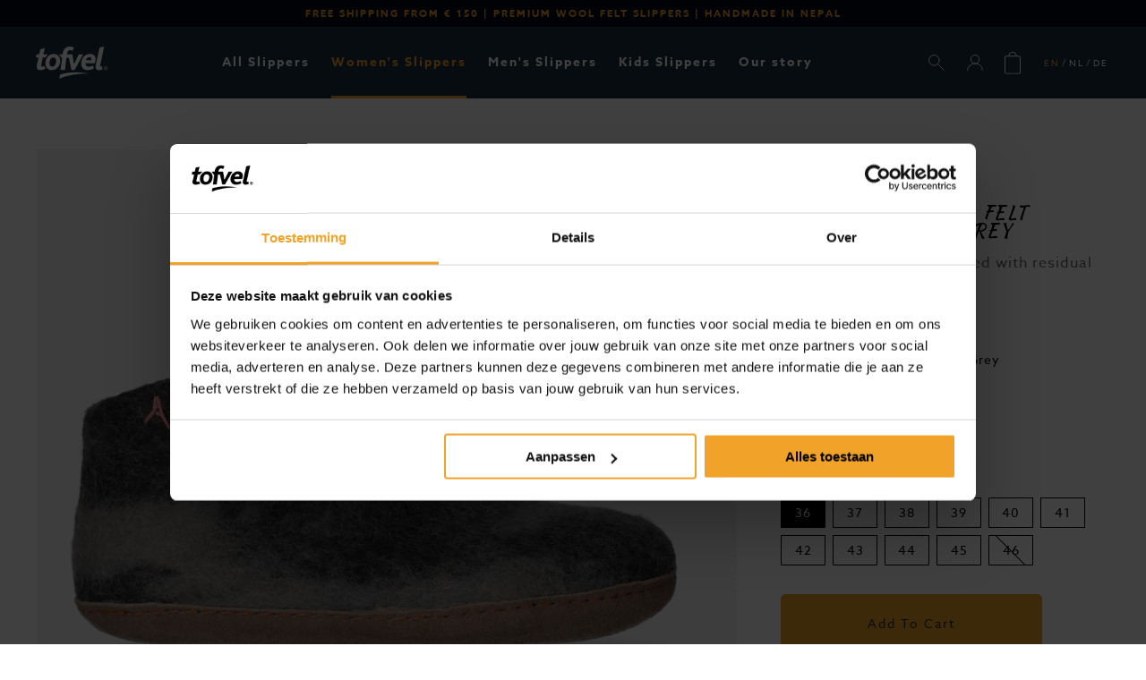

--- FILE ---
content_type: text/html; charset=utf-8
request_url: https://www.tofvel.eu/collections/slippers-women/products/mula-lungta-wool-felt-slippers-black-grey
body_size: 50062
content:
<!doctype html>
<html class="no-js no-touch" lang="en">
  <head>
<script
  id="Cookiebot"
  src="https://consent.cookiebot.com/uc.js"
  data-cbid="357ff871-a3f4-45eb-825f-2018664b44d8"
  type="text/javascript"
  defer
></script>
    <meta name="google-site-verification" content="LvN0FRlkdJtfdlw4O4TQrls0lpOAmGOZH9_FAZDu3yI" />
    <meta charset="utf-8">
    <meta http-equiv="X-UA-Compatible" content="IE=edge">
    <meta name="viewport" content="width=device-width,initial-scale=1"><meta name="apple-mobile-web-app-title" content="Tofvel Europe"><link rel="icon" type="image/png" href="//www.tofvel.eu/cdn/shop/files/Tofvel_favicon_schaap_512px.png?crop=center&height=32&v=1675251328&width=32">
  <link rel="apple-touch-icon" sizes="180x180" href="//www.tofvel.eu/cdn/shop/files/Tofvel_favicon_schaap_512px.png?crop=center&height=180&v=1675251328&width=180"><meta name="theme-color" content="#f0a327"> 
  <meta name="msapplication-TileColor" content="#f0a327"><meta name="msapplication-config" content="//www.tofvel.eu/cdn/shop/t/13/assets/browserconfig.xml?v=20385849084891342281696235908">
<link rel="manifest" href="//www.tofvel.eu/cdn/shop/t/13/assets/site.webmanifest?v=19318079862983023801758787670"><link rel="canonical" href="https://www.tofvel.eu/products/mula-lungta-wool-felt-slippers-black-grey"><link rel="dns-prefetch" href="https://www.google.com">
<link rel="dns-prefetch" href="https://www.google.nl">
<link rel="dns-prefetch" href="https://www.google-analytics.com">
<link rel="dns-prefetch" href="https://stats.g.doubleclick.net">
<link rel="dns-prefetch" href="https://www.facebook.com">
<link rel="dns-prefetch" href="https://connect.facebook.net"><link rel="preconnect" href="https://cdn.shopify.com" crossorigin><link rel="preconnect" href="https://fonts.shopifycdn.com" crossorigin>
<title> Mula Lungta Wool Felt Slippers Black/Grey TF1000-101 | Tofvel | Tofvel Europe</title>
<meta name="description" content="Special edition - Handfelted with residual material"><meta property="og:site_name" content="Tofvel EU">
<meta property="og:url" content="https://www.tofvel.eu/products/mula-lungta-wool-felt-slippers-black-grey">
<meta property="og:title" content="Mula Lungta Wool Felt Slippers Black/Grey TF1000-101 | Tofvel">
<meta property="og:type" content="product">
<meta property="og:description" content="Special edition - Handfelted with residual material"><meta property="og:image" content="http://www.tofvel.eu/cdn/shop/products/TF1000-101_1.png?v=1670803231">
  <meta property="og:image:secure_url" content="https://www.tofvel.eu/cdn/shop/products/TF1000-101_1.png?v=1670803231">
  <meta property="og:image:width" content="1500">
  <meta property="og:image:height" content="1500"><meta property="og:price:amount" content="49,95">
  <meta property="og:price:currency" content="EUR"><meta name="twitter:card" content="summary_large_image">
<meta name="twitter:title" content="Mula Lungta Wool Felt Slippers Black/Grey TF1000-101 | Tofvel">
<meta name="twitter:description" content="Special edition - Handfelted with residual material">
<link rel="preconnect" href="https://fonts.googleapis.com">
  <link rel="preconnect" href="https://fonts.gstatic.com" crossorigin>
  <link href="https://fonts.googleapis.com/css2?family=Kaushan+Script&family=Leckerli+One&display=swap" rel="stylesheet">

  
  <link rel="stylesheet" href="https://use.typekit.net/wdc0jez.css"><style data-shopify>

  :root {

    

    --site-center: 90rem;
    --site-center-compact: 65rem;
    --site-center-narrow: 40rem;

    --site-side-spacing: 1.25rem;
    --site-side-spacing-md: 2.5rem;

    --site-side-spacing-wide: 1.25rem;
    --site-side-spacing-wide-md: 2.5rem;
    --site-side-spacing-wide-lg: 5.5rem;

    --container-spacing: 3rem;
    --container-spacing-md: 6rem;

    --container-row-spacing: 3rem;
    --container-row-spacing-md: 5rem;

    --gutter: 0.32rem;
    --gutter-md: 3rem;

    --row-spacing: 1rem;
    --row-spacing-md: 1rem;

    --element-spacing: 1rem;

    
    

      --font-regular-family: azo-sans-web, Verdana, Arial, Helvetica, sans-serif;
      --font-regular-style: normal;
      --font-regular-weight: 400;

      --font-medium-family: azo-sans-web, Verdana, Arial, Helvetica, sans-serif;
      --font-medium-style: normal;
      --font-medium-weight: 500;

      --font-bold-family: azo-sans-web, Verdana, Arial, Helvetica, sans-serif;
      --font-bold-style: normal;
      --font-bold-weight: 700;

      --font-heading-family: Kaushan Script, cursive;
      --font-heading-style: normal;
      --font-heading-weight: 400;

    

    
    

    
    --color-background: #FFFFFF;

    --color-text: #080808;
    --color-text-50: #808080;
    --color-text-25: #c1c1c1;
    --color-text-15: #dadada;
    --color-text-5: #f3f3f3;

    --color-primary: #f0a327;
    --color-text-on-primary: #1d3040;
    --color-border-on-primary: #f0a327;
    --color-hover-on-primary: #f0a327;
    --color-hover-text-on-primary: #FFFFFF;
    --color-hover-border-on-primary: #f0a327;
    --color-primary-dark: #d5890f;
    --color-primary-50: #f8d193;
    --color-primary-25: #fbe8c9;
    --color-primary-15: #fdf1df;
    --color-primary-5: #fefaf4;

    --color-secondary: #1d3040;
    --color-text-on-secondary: #FFFFFF;
    --color-border-on-secondary: #1d3040;
    --color-hover-on-secondary: #1d3040;
    --color-hover-text-on-secondary: #FFFFFF;
    --color-hover-border-on-secondary: #1d3040;
    --color-secondary-dark: #0d161d;
    --color-secondary-50: #8e98a0;
    --color-secondary-25: #c7cbcf;
    --color-secondary-15: #dde0e2;
    --color-secondary-5: #f4f5f5;

    --color-tertiary: #EA5B0B;
    --color-text-on-tertiary: #FFFFFF;
    --color-border-on-tertiary: #EA5B0B;
    --color-hover-on-tertiary: #164194;
    --color-hover-text-on-tertiary: #FFFFFF;
    --color-hover-border-on-tertiary: #164194;
    --color-tertiary-dark: #b94809;
    --color-tertiary-50: #f5ad85;
    --color-tertiary-25: #fad6c2;
    --color-tertiary-15: #fce6da;
    --color-tertiary-5: #fef7f3;

    --color-accent: var(--color-primary-15);
    --color-text-on-accent: var(--color-text);

    --color-border: #B6A182;
    --color-border-50: #dbd0c1;

    --color-positive: #0f9100;
    --color-negative: #C4000B;

    --color-link: #f0a327;
    --color-link-hover: var(--color-primary-dark);

    --color-black: #000000;
    --color-black-50: #7c7c7c;
    --color-black-25: #bfbfbf;
    --color-black-15: #d9d9d9;
    --color-black-5: #f2f2f2;

    --color-highlight: #f0a327;
    --color-white: #FFFFFF;
    --color-off-white: #F4F4F4;
    --color-gray: #666666;
    --color-dark-gray: #7F807F;
    --color-background-accent: #D1D2CB;

    --color-scheme-accent-1: #EA5B0B;
    --color-scheme-text-on-accent-1: #FFFFFF;

    --color-scheme-accent-2: #EA5B0B;
    --color-scheme-text-on-accent-2: #FFFFFF;

    --color-scheme-accent-3: #EA5B0B;
    --color-scheme-text-on-accent-3: #FFFFFF;

    --color-new: #164194;
    --color-text-on-new: #ffffff;

    --color-on-sale: #f0a327;
    --color-text-on-sale: #080808;

    --color-sold-out: #F6F2F1;
    --color-text-on-sold-out: #080808;

    
    --buttons-border-thickness: 1px;
    --buttons-border-radius: 5px;
    --buttons-text-transform: capitalize;

    --button-primary-background: #f0a327;
    --button-secondary-background: #1d3040;
    --button-tertiary-background: #ea5b0b;

    
    --z-index-dropdown: 1000;
    --z-index-sticky: 1020;
    --z-index-fixed: 1030;
    --z-index-offcanvas-backdrop: 1040;
    --z-index-offcanvas: 1045;
    --z-index-modal-backdrop: 1050;
    --z-index-modal: 1055;
    --z-index-popover: 1070;
    --z-index-tooltip: 1080;

    
    --duration-short: 100ms;
    --duration-default: 200ms;
    --duration-long: 500ms;

  }
</style>
<style data-shopify>/*! normalize.css v8.0.1 | MIT License | github.com/necolas/normalize.css */html{line-height:1.15;-webkit-text-size-adjust:100%}body{margin:0}main{display:block}h1{font-size:2em;margin:.67em 0}hr{-webkit-box-sizing:content-box;box-sizing:content-box;height:0;overflow:visible}pre{font-family:monospace,monospace;font-size:1em}a{background-color:rgba(0,0,0,0)}abbr[title]{border-bottom:none;text-decoration:underline;-webkit-text-decoration:underline dotted;text-decoration:underline dotted}b,strong{font-weight:bolder}code,kbd,samp{font-family:monospace,monospace;font-size:1em}small{font-size:80%}sub,sup{font-size:75%;line-height:0;position:relative;vertical-align:baseline}sub{bottom:-.25em}sup{top:-.5em}img{border-style:none}button,input,optgroup,select,textarea{font-family:inherit;font-size:100%;line-height:1.15;margin:0}button,input{overflow:visible}button,select{text-transform:none}[type=button],[type=reset],[type=submit],button{-webkit-appearance:button}[type=button]::-moz-focus-inner,[type=reset]::-moz-focus-inner,[type=submit]::-moz-focus-inner,button::-moz-focus-inner{border-style:none;padding:0}[type=button]:-moz-focusring,[type=reset]:-moz-focusring,[type=submit]:-moz-focusring,button:-moz-focusring{outline:1px dotted ButtonText}fieldset{padding:.35em .75em .625em}legend{-webkit-box-sizing:border-box;box-sizing:border-box;color:inherit;display:table;max-width:100%;padding:0;white-space:normal}progress{vertical-align:baseline}textarea{overflow:auto}[type=checkbox],[type=radio]{-webkit-box-sizing:border-box;box-sizing:border-box;padding:0}[type=number]::-webkit-inner-spin-button,[type=number]::-webkit-outer-spin-button{height:auto}[type=search]{-webkit-appearance:textfield;outline-offset:-2px}[type=search]::-webkit-search-decoration{-webkit-appearance:none}::-webkit-file-upload-button{-webkit-appearance:button;font:inherit}details{display:block}summary{display:list-item}[hidden],template{display:none}*,:after,:before{-webkit-box-sizing:border-box;box-sizing:border-box}body,html{min-height:100%}body{background:var(--color-background);color:var(--color-black);font-family:var(--font-regular-family);font-weight:var(--font-regular-weight);font-style:var(--font-regular-style);font-size:.875rem;line-height:1.4;letter-spacing:.0625rem;background-image:var(--body-bg-pattern);background-size:100px 100px;background-repeat:repeat}body.filter-navigation-is-open,body.header-navigation-is-open{overflow:hidden}@media screen and (min-width:768px){body.filter-navigation-is-open,body.header-navigation-is-open{overflow:auto}}.no-js:not(html){display:none!important}html.no-js .no-js:not(html){display:block!important}.no-js-inline{display:none!important}html.no-js .no-js-inline{display:inline-block!important}.hidden,html.no-js .no-js-hidden{display:none!important}.full-unstyled-link{text-decoration:none;color:currentColor;display:block}.skip-to-content-link:focus{z-index:9999;position:inherit;overflow:auto;width:auto;height:auto;clip:auto}.grecaptcha-badge{visibility:hidden}@media (prefers-reduced-motion){.motion-reduce{-webkit-transition:none!important;-o-transition:none!important;transition:none!important}}.shopify-challenge__container{margin:10rem auto}div[id^=trustbadge-container]{z-index:var(--z-index-sticky)!important}.button,.button-wrapper a,.shopify-challenge__button{cursor:pointer;-webkit-appearance:none;-moz-appearance:none;appearance:none;margin:0;text-decoration:none;border-color:rgba(0,0,0,0);border:var(--buttons-border-thickness) solid var(--button-border);display:-webkit-inline-box;display:-ms-inline-flexbox;display:inline-flex;padding:.75rem 1.5rem;font-size:.875rem;line-height:1.25rem;letter-spacing:.125rem;text-transform:var(--buttons-text-transform);position:relative;font-family:var(--font-medium-family);font-weight:var(--font-medium-weight);font-style:var(--font-medium-style);border-radius:var(--buttons-border-radius);background:var(--button-background);color:var(--button-text);-webkit-transition:background var(--duration-default) ease-in-out,border var(--duration-default) ease-in-out,color var(--duration-default) ease-in-out;-o-transition:background var(--duration-default) ease-in-out,border var(--duration-default) ease-in-out,color var(--duration-default) ease-in-out;transition:background var(--duration-default) ease-in-out,border var(--duration-default) ease-in-out,color var(--duration-default) ease-in-out;fill:var(--button-text);--button-background:rgba(0,0,0,0);--button-border:rgba(0,0,0,0);--button-text:var(--color-black);--button-background-hover:var(--color-black);--button-border-hover:var(--color-black);--button-text-hover:var(--color-white);--button-background-disabled:#262626;--button-border-disabled:#262626;--button-text-disabled:hsla(0,0%,100%,0.25)}.button-wrapper a .icon,.button .icon,.shopify-challenge__button .icon{display:-webkit-inline-box;display:-ms-inline-flexbox;display:inline-flex;margin:0;padding:0}.button-wrapper a .icon .fill,.button .icon .fill,.shopify-challenge__button .icon .fill{fill:currentColor}.button--lg.shopify-challenge__button,.button-wrapper a.button--lg,.button.button--lg{padding:1.375rem 1.5rem}.button-wrapper a:active,.button-wrapper a:hover,.button:active,.button:hover,.shopify-challenge__button:active,.shopify-challenge__button:hover{outline:none;text-decoration:none;background:var(--button-background-hover);border-color:var(--button-border-hover);color:var(--button-text-hover)}.button--icon-inline-left{-webkit-box-align:center;-ms-flex-align:center;align-items:center}.button--icon-inline-left .icon{margin-right:.5rem}.button--icon-inline-right{-webkit-box-align:center;-ms-flex-align:center;align-items:center}.button--icon-inline-right .icon{margin-left:.5rem}.button--primary.shopify-challenge__button,.button-wrapper.button--primary a,.button-wrapper a.button--primary,.button.button--primary{--button-background:var(--button-primary-background);--button-text:var(--color-text-on-primary);--button-border:var(--color-border-on-primary);--button-background-hover:var(--color-hover-on-primary);--button-text-hover:var(--color-hover-text-on-primary);--button-border-hover:var(--color-hover-border-on-primary);--button-background-disabled:rgba(38,38,38,0.3);--button-border-disabled:rgba(38,38,38,0.3);--button-text-disabled:rgba(38,38,38,0.5)}.button--primary.button--andreas-side.shopify-challenge__button .icon--andreas_3x_side .fill,.button--primary.button--andreas.shopify-challenge__button .icon--andreas_3x .fill,.button--primary.label--andreas-side.shopify-challenge__button .icon--andreas_3x_side .fill,.button--primary.label--andreas.shopify-challenge__button .icon--andreas_3x .fill,.button-wrapper.button--primary a.button--andreas-side .icon--andreas_3x_side .fill,.button-wrapper.button--primary a.button--andreas .icon--andreas_3x .fill,.button-wrapper.button--primary a.label--andreas-side .icon--andreas_3x_side .fill,.button-wrapper.button--primary a.label--andreas .icon--andreas_3x .fill,.button-wrapper a.button--primary.button--andreas-side .icon--andreas_3x_side .fill,.button-wrapper a.button--primary.button--andreas .icon--andreas_3x .fill,.button-wrapper a.button--primary.label--andreas-side .icon--andreas_3x_side .fill,.button-wrapper a.button--primary.label--andreas .icon--andreas_3x .fill,.button.button--primary.button--andreas-side .icon--andreas_3x_side .fill,.button.button--primary.button--andreas .icon--andreas_3x .fill,.button.button--primary.label--andreas-side .icon--andreas_3x_side .fill,.button.button--primary.label--andreas .icon--andreas_3x .fill{fill:var(--color-black)}.button--secondary.shopify-challenge__button,.button-wrapper.button--secondary a,.button-wrapper a.button--secondary,.button.button--secondary{--button-background:var(--button-secondary-background);--button-text:var(--color-text-on-secondary);--button-border:var(--color-border-on-secondary);--button-background-hover:var(--color-hover-on-secondary);--button-text-hover:var(--color-hover-text-on-secondary);--button-border-hover:var(--color-hover-border-on-secondary);--button-background-disabled:rgba(38,38,38,0.3);--button-border-disabled:rgba(38,38,38,0.3);--button-text-disabled:rgba(38,38,38,0.5)}.button--secondary.button--andreas-side.shopify-challenge__button .icon--andreas_3x_side .fill,.button--secondary.button--andreas.shopify-challenge__button .icon--andreas_3x .fill,.button--secondary.label--andreas-side.shopify-challenge__button .icon--andreas_3x_side .fill,.button--secondary.label--andreas.shopify-challenge__button .icon--andreas_3x .fill,.button-wrapper.button--secondary a.button--andreas-side .icon--andreas_3x_side .fill,.button-wrapper.button--secondary a.button--andreas .icon--andreas_3x .fill,.button-wrapper.button--secondary a.label--andreas-side .icon--andreas_3x_side .fill,.button-wrapper.button--secondary a.label--andreas .icon--andreas_3x .fill,.button-wrapper a.button--secondary.button--andreas-side .icon--andreas_3x_side .fill,.button-wrapper a.button--secondary.button--andreas .icon--andreas_3x .fill,.button-wrapper a.button--secondary.label--andreas-side .icon--andreas_3x_side .fill,.button-wrapper a.button--secondary.label--andreas .icon--andreas_3x .fill,.button.button--secondary.button--andreas-side .icon--andreas_3x_side .fill,.button.button--secondary.button--andreas .icon--andreas_3x .fill,.button.button--secondary.label--andreas-side .icon--andreas_3x_side .fill,.button.button--secondary.label--andreas .icon--andreas_3x .fill{fill:var(--color-primary)}.button--tertiary.shopify-challenge__button,.button-wrapper a.button--tertiary,.button.button--tertiary{--button-background:var(--button-tertiary-background);--button-text:var(--color-text-on-tertiary);--button-border:var(--color-border-on-tertiary);--button-background-hover:var(--color-hover-on-tertiary);--button-text-hover:var(--color-hover-text-on-tertiary);--button-border-hover:var(--color-hover-border-on-tertiary);--button-background-disabled:rgba(38,38,38,0.3);--button-border-disabled:rgba(38,38,38,0.3);--button-text-disabled:rgba(38,38,38,0.5)}.button--quaternary.shopify-challenge__button,.button-wrapper a.button--quaternary,.button.button--quaternary{--button-background:rgba(0,0,0,0);--button-border:var(--color-border);--button-text:var(--color-black);--button-background-hover:var(--color-black);--button-border-hover:var(--color-black);--button-text-hover:var(--color-white);--button-background-disabled:rgba(38,38,38,0.3);--button-border-disabled:rgba(38,38,38,0.3);--button-text-disabled:rgba(38,38,38,0.5)}.button--link.shopify-challenge__button,.button-wrapper a.button--link,.button.button--link{padding:0;position:relative;text-decoration:none;--button-background:rgba(0,0,0,0);--button-border:rgba(0,0,0,0);--button-text:var(--color-primary);--button-background-hover:rgba(0,0,0,0);--button-border-hover:rgba(0,0,0,0);--button-text-hover:var(--color-hover-on-primary);--button-background-disabled:rgba(0,0,0,0);--button-border-disabled:rgba(0,0,0,0);--button-text-disabled:rgba(38,38,38,0.5)}.button--link--icon-right.shopify-challenge__button,.button-wrapper a.button--link--icon-right,.button.button--link--icon-right{padding-right:2rem}.button--link--icon-left.shopify-challenge__button,.button-wrapper a.button--link--icon-left,.button.button--link--icon-left{padding-left:2rem}.button--link.shopify-challenge__button .icon,.button-wrapper a.button--link .icon,.button.button--link .icon{display:block;width:1.25rem;margin:0;position:absolute;top:50%;-webkit-transform:translateY(-50%);-ms-transform:translateY(-50%);transform:translateY(-50%);-webkit-transition:all var(--duration-default) ease-in-out;-o-transition:all var(--duration-default) ease-in-out;transition:all var(--duration-default) ease-in-out}.button--link.shopify-challenge__button .icon.icon--arrow--right,.button-wrapper a.button--link .icon.icon--arrow--right,.button.button--link .icon.icon--arrow--right{right:0}.button--link.shopify-challenge__button .icon.icon--arrow--left,.button-wrapper a.button--link .icon.icon--arrow--left,.button.button--link .icon.icon--arrow--left{left:0}.button-wrapper a.disabled,.button-wrapper a[disabled],.button.disabled,.button[disabled],.disabled.shopify-challenge__button,[disabled].shopify-challenge__button{cursor:not-allowed;-webkit-box-shadow:0 0;box-shadow:0 0;background:var(--button-background-disabled);border-color:var(--button-border-disabled);color:var(--button-text-disabled)}.button--primary.disabled.button--andreas-side .icon--andreas_3x_side .fill,.button--primary.disabled.button--andreas .icon--andreas_3x .fill,.button--primary[disabled].button--andreas-side .icon--andreas_3x_side .fill,.button--primary[disabled].button--andreas .icon--andreas_3x .fill,.button-wrapper.button--primary a.disabled.button--andreas-side .icon--andreas_3x_side .fill,.button-wrapper.button--primary a.disabled.button--andreas .icon--andreas_3x .fill,.button-wrapper.button--primary a[disabled].button--andreas-side .icon--andreas_3x_side .fill,.button-wrapper.button--primary a[disabled].button--andreas .icon--andreas_3x .fill{fill:rgba(38,38,38,.3)}.button--secondary.disabled.button--andreas-side .icon--andreas_3x_side .fill,.button--secondary.disabled.button--andreas .icon--andreas_3x .fill,.button--secondary[disabled].button--andreas-side .icon--andreas_3x_side .fill,.button--secondary[disabled].button--andreas .icon--andreas_3x .fill,.button-wrapper.button--secondary a.disabled.button--andreas-side .icon--andreas_3x_side .fill,.button-wrapper.button--secondary a.disabled.button--andreas .icon--andreas_3x .fill,.button-wrapper.button--secondary a[disabled].button--andreas-side .icon--andreas_3x_side .fill,.button-wrapper.button--secondary a[disabled].button--andreas .icon--andreas_3x .fill{fill:rgba(var(--color-primary),.3)}.button--link.disabled:after,.button--link[disabled]:after{display:none}.button--wide.shopify-challenge__button,.button-wrapper a.button--wide,.button.button--wide{display:block;width:100%}.button--square.shopify-challenge__button,.button-wrapper a.button--square,.button.button--square{width:3.875rem;height:3.875rem;padding:0}.button--square.shopify-challenge__button .icon,.button-wrapper a.button--square .icon,.button.button--square .icon{margin:0;display:block;position:absolute;left:50%;top:50%}.button--square.shopify-challenge__button .button__text,.button-wrapper a.button--square .button__text,.button.button--square .button__text{display:none}.shopify-challenge__button{--button-background:var(--button-primary-background);--button-text:var(--color-text-on-primary);--button-border:var(--color-border-on-primary);--button-background-hover:var(--color-hover-on-primary);--button-text-hover:var(--color-hover-text-on-primary);--button-border-hover:var(--color-hover-border-on-primary);--button-background-disabled:rgba(38,38,38,0.3);--button-border-disabled:rgba(38,38,38,0.3);--button-text-disabled:rgba(38,38,38,0.5)}.buttons{display:-webkit-box;display:-ms-flexbox;display:flex;-ms-flex-wrap:wrap;flex-wrap:wrap;-webkit-box-align:center;-ms-flex-align:center;align-items:center;margin-bottom:-1rem}.button-wrapper .buttons a,.buttons .button,.buttons .button-wrapper a,.buttons .shopify-challenge__button{margin:0 1rem 1rem 0;-ms-flex-item-align:center;align-self:center}.button-wrapper .buttons a:last-child,.buttons .button-wrapper a:last-child,.buttons .button:last-child,.buttons .shopify-challenge__button:last-child{margin:0 0 1rem}.button-wrapper,.button-wrapper.button--primary,.button-wrapper.button--primary a.button-wrapper,.button-wrapper.button--secondary,.button-wrapper.button--secondary a.button-wrapper{background:rgba(0,0,0,0);border:0;color:var(--color-black)}.button-wrapper a.loading,.button.loading,.loading.shopify-challenge__button{color:rgba(0,0,0,0)}.button-wrapper a.loading:after,.button.loading:after,.loading.shopify-challenge__button:after{-webkit-animation:loading var(--duration-long) infinite linear;animation:loading var(--duration-long) infinite linear;border:5px solid rgba(0,0,0,0);border-left:5px solid var(--button-text);border-radius:100%;content:"";display:block;height:2rem;width:2rem;position:absolute;top:50%;left:50%;margin-left:-1rem;margin-top:-1rem}@-webkit-keyframes loading{0%{-webkit-transform:rotate(0deg);transform:rotate(0deg)}to{-webkit-transform:rotate(1turn);transform:rotate(1turn)}}@keyframes loading{0%{-webkit-transform:rotate(0deg);transform:rotate(0deg)}to{-webkit-transform:rotate(1turn);transform:rotate(1turn)}}.circular-button,.circular-label{border:0;outline:0;-webkit-appearance:none;-moz-appearance:none;appearance:none;display:-webkit-box;display:-ms-flexbox;display:flex;width:7.5rem;height:7.5rem;margin:0;letter-spacing:.125rem;padding:.5rem;font-size:.875rem;line-height:1.125rem;text-transform:uppercase;background-color:var(--color-primary);color:var(--color-text-on-primary);text-align:center;-webkit-box-pack:center;-ms-flex-pack:center;justify-content:center;-webkit-box-align:center;-ms-flex-align:center;align-items:center;border-radius:100%;font-weight:500;-webkit-transition:all var(--duration-default) ease-in-out;-o-transition:all var(--duration-default) ease-in-out;transition:all var(--duration-default) ease-in-out;-webkit-transition-property:background-color,color,border;-o-transition-property:background-color,color,border;transition-property:background-color,color,border}@media screen and (min-width:768px){.circular-button,.circular-label{width:8.75rem;height:8.75rem;font-size:1rem;line-height:1.25rem}}@media screen and (min-width:1024px){.circular-button,.circular-label{width:11.25rem;height:11.25rem;font-size:1.25rem;line-height:1.5rem}}.circular-button:active,.circular-button:focus,.circular-button:hover,.circular-label:active,.circular-label:focus,.circular-label:hover{text-decoration:none;background:rgba(196,0,11,.6)}.circular-button--black,.circular-label--black{background:var(--color-black)}.circular-button--black:active,.circular-button--black:focus,.circular-button--black:hover,.circular-label--black:active,.circular-label--black:focus,.circular-label--black:hover{background:rgba(0,0,0,.6)}.circular-button{cursor:pointer}.color-scheme{background:var(--color-scheme-background);color:var(--color-scheme-text)}.color-scheme--dark{--color-scheme-background:var(--color-black);--color-scheme-text:var(--color-white);--color-link:var(--color-primary);--color-link-hover:var(--color-primary-dark)}.color-scheme--primary{--color-scheme-background:var(--color-primary);--color-scheme-text:var(--color-text-on-primary)}.color-scheme--secondary{--color-scheme-background:var(--color-secondary);--color-scheme-text:var(--color-text-on-secondary)}.color-scheme--tertiary{--color-scheme-background:var(--color-tertiary);--color-scheme-text:var(--color-text-on-tertiary)}.color-scheme--accent-1{--color-scheme-background:var(--color-scheme-accent-1);--color-scheme-text:var(--color-scheme-text-on-accent-1)}.color-scheme--accent-2{--color-scheme-background:var(--color-scheme-accent-2);--color-scheme-text:var(--color-scheme-text-on-accent-2)}.color-scheme--accent-3{--color-scheme-background:var(--color-scheme-accent-3);--color-scheme-text:var(--color-scheme-text-on-accent-3)}a{text-decoration:none;color:var(--color-primary)}a:active,a:focus,a:hover{text-decoration:underline;outline:none}figure{margin:0;padding:0}b,strong{font-family:var(--font-bold-family);font-weight:var(--font-bold-weight);font-style:var(--font-bold-style)}.element-spacing,blockquote,dl,figure,form,p,q,table{margin:0 0 1rem}.element-spacing:last-child,blockquote:last-child,dl:last-child,figure:last-child,form:last-child,p:last-child,q:last-child,table:last-child{margin-bottom:0}small{opacity:.6;font-size:.75rem;letter-spacing:.0625rem}h1 h2:last-child,h3:last-child,h4:last-child,h5:last-child,h6:last-child,li ol,li ul,table table{margin-bottom:0}hr{background-color:var(--color-border);border-width:0;color:var(--color-border);height:1px;line-height:0;margin:1rem 0}.focus-visible,:focus,:focus-visible{outline:.0625rem solid var(--color-secondary-25);outline-offset:0}:focus:not(.focus-visible),:focus:not(:focus-visible){outline:0;-webkit-box-shadow:none;box-shadow:none}.focus-none{-webkit-box-shadow:none!important;box-shadow:none!important;outline:0!important}.img--wrapper{position:relative;overflow:hidden}.img iframe,.img img,.img model-viewer,.img picture,.img svg,.img video{display:block;width:100%;height:100%;max-width:100%;max-height:100%}.img--contain,.img--cover{height:0}.img--contain iframe,.img--contain img,.img--contain model-viewer,.img--contain picture,.img--contain svg,.img--contain video,.img--cover iframe,.img--cover img,.img--cover model-viewer,.img--cover picture,.img--cover svg,.img--cover video{position:absolute;top:0;left:0;right:0;bottom:0}.img--4x1{padding-bottom:25%}.img--3x1{padding-bottom:33.3333%}.img--2x1{padding-bottom:50%}.img--7x9{padding-bottom:128.5714285714%}.img--16x9{padding-bottom:56.25%}.img--5x3{padding-bottom:60%}.img--4x3{padding-bottom:75%}.img--5x4{padding-bottom:80%}.img--1x1{padding-bottom:100%}.img--4x5{padding-bottom:125%}.img--3x4{padding-bottom:133.3333%}.img--3x5{padding-bottom:166.6666%}.img--cover iframe,.img--cover img,.img--cover model-viewer,.img--cover picture,.img--cover svg,.img--cover video{-o-object-fit:cover;object-fit:cover;-o-object-position:center;object-position:center;width:100%;height:100%}.img--contain iframe,.img--contain img,.img--contain model-viewer,.img--contain picture,.img--contain svg,.img--contain video{-o-object-fit:contain;object-fit:contain;-o-object-position:center;object-position:center}.img--object-fit{position:absolute;top:0;right:0;bottom:0;left:0;padding-bottom:0;height:100%}.img--black-and-white,.img--grayscale{-webkit-filter:grayscale(100%);filter:grayscale(100%)}.img--multiply-grayscale:after,.img--multiply-red:after{content:"";display:block;position:absolute;left:0;right:0;top:0;bottom:0;background:var(--color-primary);mix-blend-mode:multiply}.img--multiply-grayscale:after{-webkit-filter:grayscale(100%);filter:grayscale(100%)}.img--placeholder{position:relative;background:#d1d2cb}.h1,.h2,.h3,.h4,.h5,.h6,.heading,h1,h2,h3,h4,h5,h6{font-family:var(--font-heading-family);font-weight:var(--font-heading-weight);font-style:var(--font-heading-style);letter-spacing:.09375rem;text-transform:uppercase;margin:0 0 1rem}.h1:last-child,.h2:last-child,.h3:last-child,.h4:last-child,.h5:last-child,.h6:last-child,.heading:last-child,h1:last-child,h2:last-child,h3:last-child,h4:last-child,h5:last-child,h6:last-child{margin-bottom:0}.h1,h1{font-size:2.375rem;line-height:2.75rem}.h2,h2{font-size:2rem;line-height:2.375rem}.h3,h3{font-size:1.625rem;line-height:2rem}.h4,h4{font-size:1.25rem;line-height:1.625rem}.h5,h5{line-height:1.25rem}.h5,.h6,h5,h6{font-size:.875rem}.h6,h6{line-height:1.125rem;letter-spacing:.125rem}.heading-1{font-size:2.1875rem;line-height:2.5rem}@media screen and (min-width:1024px){.heading-1{font-size:6.25rem;line-height:6.875rem}}.heading-2{font-size:1.875rem;line-height:2.1875rem}@media screen and (min-width:768px){.heading-2{font-size:5.625rem;line-height:6.25rem}}.heading-3{font-size:1.5625rem;line-height:1.875rem}@media screen and (min-width:768px){.heading-3{font-size:5rem;line-height:5.625rem}}.heading-4{font-size:1.5625rem;line-height:1.875rem}@media screen and (min-width:768px){.heading-4{font-size:4.375rem;line-height:5rem}}.heading-5{font-size:1.25rem;line-height:1.5625rem}@media screen and (min-width:768px){.heading-5{font-size:3.75rem;line-height:4.375rem}}.heading-6{font-size:.9375rem;line-height:1.25rem}@media screen and (min-width:768px){.heading-6{font-size:3.125rem;line-height:3.75rem}}.h-serif,.heading-serif{font-family:var(--font-heading-family);font-weight:var(--font-heading-weight);font-style:var(--font-heading-style);text-transform:none;letter-spacing:0}.h-handwritten,.heading-handwritten{font-family:var(--font-handwritten-family);font-weight:var(--font-handwritten-weight);font-style:var(--font-handwritten-style);text-transform:none;letter-spacing:0}.body-font-size{font-size:.9375rem;line-height:1.25rem;letter-spacing:.0625rem}.body-font-size--xs{font-size:.8125rem;line-height:1.125rem;letter-spacing:.0625rem}.body-font-size--sm{font-size:.9375rem;line-height:1.25rem;letter-spacing:.0625rem}.body-font-size--lg{font-size:1.0625rem;line-height:1.375rem;letter-spacing:.0625rem}.text-extra-small{font-size:.75rem;line-height:1rem}.text-small{font-size:.875rem;line-height:1.25rem}.text-medium{font-size:1rem;line-height:1.5rem}.text-large{font-size:1.125rem;line-height:1.625rem}.text-extra-large{font-size:1.25rem;line-height:1.75rem}.text-align-left{text-align:left}.text-align-center{text-align:center}.text-align-right{text-align:right}.text-primary{color:var(--color-primary)}.text-white{color:var(--color-white)}.clearfix:after,.clearfix:before{content:"";display:table;clear:both}.list-inline,.list-unstyled{list-style:none;margin:0;padding:0}.list-inline{display:-webkit-box;display:-ms-flexbox;display:flex}.js-focus-hidden:focus{outline:none}.weight-regular{font-family:var(--font-regular-family);font-weight:var(--font-regular-weight);font-style:var(--font-regular-style)}.weight-medium{font-family:var(--font-medium-family);font-weight:var(--font-medium-weight);font-style:var(--font-medium-style)}.weight-bold{font-family:var(--font-bold-family);font-weight:var(--font-bold-weight);font-style:var(--font-bold-style)}.text-capitalize{text-transform:capitalize}.text-uppercase{text-transform:uppercase}.multiply-red{background:var(--color-primary);mix-blend-mode:multiply}.multiply-grayscale{background:var(--color-black);mix-blend-mode:multiply}.color-black{color:var(--color-black)}.color-white{color:var(--color-white)}.color-gray{color:var(--color-gray)}.color-primary{color:var(--color-primary)}.color-secondary{color:var(--color-secondary)}.color-tertiary{color:var(--color-tertiary)}.color-inherit{color:inherit}.mb-0{margin-bottom:0}.icon{position:relative;display:block}.icon .fill{fill:var(--color-black)}.icon .stroke{stroke:var(--color-black)}.icon.icon--xs{width:.75rem;padding-bottom:.75rem}.icon.icon--sm{width:1rem;padding-bottom:1rem}.icon.icon--lg,.icon.icon--md{width:1.5rem;padding-bottom:1.5rem}.icon.icon--xl{width:2rem;padding-bottom:2rem}.icon.icon--xxl{width:2.5rem;padding-bottom:2.5rem}.icon.icon--cover svg{position:absolute;top:50%;left:50%;-webkit-transform:translateX(-50%) translateY(-50%);-ms-transform:translateX(-50%) translateY(-50%);transform:translateX(-50%) translateY(-50%);pointer-events:none;width:100%;height:auto;padding-bottom:0}.icon.icon--arrow--up,.icon.icon--expand--up{-webkit-transform:rotate(180deg);-ms-transform:rotate(180deg);transform:rotate(180deg)}.icon.icon--arrow--left,.icon.icon--expand--left{-webkit-transform:rotate(90deg);-ms-transform:rotate(90deg);transform:rotate(90deg)}.icon.icon--payment{width:1.5rem;padding-bottom:1.125rem}.icon--shopify{width:4em;padding-bottom:1em;display:inline-block}.content__wrapper.rte ol,.content__wrapper .rte ol,.content__wrapper.rte ul,.content__wrapper .rte ul{margin-left:0;list-style-position:inside}.rte-table{max-width:100%;overflow:auto;-webkit-overflow-scrolling:touch}.rte__video-wrapper{position:relative;overflow:hidden;max-width:100%;padding-bottom:56.25%;height:0;height:auto}.rte__video-wrapper iframe{position:absolute;top:0;left:0;width:100%;height:100%}.rte__table-wrapper{max-width:100%;overflow:auto;-webkit-overflow-scrolling:touch}.rte img{display:block;max-width:100%;height:auto;margin:0 auto 1rem}.site{min-height:100vh;display:-webkit-box;display:-ms-flexbox;display:flex;-webkit-box-flex:0;-ms-flex:0 1 auto;flex:0 1 auto;-webkit-box-orient:vertical;-webkit-box-direction:normal;-ms-flex-direction:column;flex-direction:column}.site__main{width:100%;min-width:20rem;-webkit-box-flex:1;-ms-flex-positive:1;flex-grow:1;position:relative}.site-center{max-width:var(--site-center);margin:0 auto}.site-center.site-center--full{max-width:unset}.site-center.site-center--narrow{max-width:var(--site-center-compact)}.site-center.site-center--narrower{max-width:var(--site-center-narrow)}.site-center.site-center--narrowest{max-width:24rem}.site-center.site-center--wide{max-width:none}.site-padding-left{padding-left:var(--site-side-spacing)}@media screen and (min-width:768px){.site-padding-left{padding-left:var(--site-side-spacing-md)}}.site-padding-left-wide{padding-left:var(--site-side-spacing-wide)}@media screen and (min-width:768px){.site-padding-left-wide{padding-left:var(--site-side-spacing-wide-md)}}@media screen and (min-width:1024px){.site-padding-left-wide{padding-left:var(--site-side-spacing-wide-lg)}}.site-padding-right{padding-right:var(--site-side-spacing)}@media screen and (min-width:768px){.site-padding-right{padding-right:var(--site-side-spacing-md)}}.site-padding-right-wide{padding-right:var(--site-side-spacing-wide)}@media screen and (min-width:768px){.site-padding-right-wide{padding-right:var(--site-side-spacing-wide-md)}}@media screen and (min-width:1024px){.site-padding-right-wide{padding-right:var(--site-side-spacing-wide-lg)}}.site-side-spacing{padding-right:var(--site-side-spacing);padding-left:var(--site-side-spacing)}@media screen and (min-width:768px){.site-side-spacing{padding-right:var(--site-side-spacing-md);padding-left:var(--site-side-spacing-md)}}.site-side-spacing.container--full{padding-left:0;padding-right:0}.site-side-spacing-wide{padding-right:var(--site-side-spacing-wide);padding-left:var(--site-side-spacing-wide)}@media screen and (min-width:768px){.site-side-spacing-wide{padding-right:var(--site-side-spacing-wide-md)}}@media screen and (min-width:1024px){.site-side-spacing-wide{padding-right:var(--site-side-spacing-wide-lg)}}@media screen and (min-width:768px){.site-side-spacing-wide{padding-left:var(--site-side-spacing-wide-md)}}@media screen and (min-width:1024px){.site-side-spacing-wide{padding-left:var(--site-side-spacing-wide-lg)}}.site-side-spacing-wide.container--full{padding-left:0;padding-right:0}table{border-collapse:collapse;background:rgba(0,0,0,0);font-size:.9375rem;line-height:1.25rem;letter-spacing:.0625rem}table.table__wide{width:100%}table td,table th{text-align:left;vertical-align:top;padding:1.1em .7em}table td:first-child,table th:first-child{padding-left:0}table td:last-child,table th:last-child{padding-right:0}table th{color:var(--color-gray);font-weight:400;padding:0 .7em 1.7em}table .vertical-align__top{vertical-align:top}table .vertical-align__middle{vertical-align:middle}table .vertical-align__bottom{vertical-align:bottom}table tbody tr{border-bottom:1px solid var(--color-secondary)}@media screen and (max-width:359px){.table-xs-responsive{width:100%}.table-xs-responsive thead{display:none}.table-xs-responsive tr{display:block}.table-xs-responsive td,.table-xs-responsive tr{float:left;clear:both;width:100%}.table-xs-responsive td,.table-xs-responsive th{display:block;text-align:right;margin:0}.table-xs-responsive td:before{content:attr(data-label);float:left;text-align:center;padding-right:10px}}@media screen and (max-width:479px){.table-sm-responsive{width:100%}.table-sm-responsive thead{display:none}.table-sm-responsive tr{display:block}.table-sm-responsive td,.table-sm-responsive tr{float:left;clear:both;width:100%}.table-sm-responsive td,.table-sm-responsive th{display:block;text-align:right;margin:0}.table-sm-responsive td:before{content:attr(data-label);float:left;text-align:center;padding-right:10px}}@media screen and (max-width:767px){.table-md-responsive{width:100%}.table-md-responsive thead{display:none}.table-md-responsive tr{display:block}.table-md-responsive td,.table-md-responsive tr{float:left;clear:both;width:100%}.table-md-responsive td,.table-md-responsive th{display:block;text-align:right;margin:0}.table-md-responsive td:before{content:attr(data-label);float:left;text-align:center;padding-right:10px}}@media screen and (max-width:1023px){.table-lg-responsive{width:100%}.table-lg-responsive thead{display:none}.table-lg-responsive tr{display:block}.table-lg-responsive td,.table-lg-responsive tr{float:left;clear:both;width:100%}.table-lg-responsive td,.table-lg-responsive th{display:block;text-align:right;margin:0}.table-lg-responsive td:before{content:attr(data-label);float:left;text-align:center;padding-right:10px}}@media screen and (max-width:1439px){.table-xl-responsive{width:100%}.table-xl-responsive thead{display:none}.table-xl-responsive tr{display:block}.table-xl-responsive td,.table-xl-responsive tr{float:left;clear:both;width:100%}.table-xl-responsive td,.table-xl-responsive th{display:block;text-align:right;margin:0}.table-xl-responsive td:before{content:attr(data-label);float:left;text-align:center;padding-right:10px}}.visually-hidden{position:absolute!important;overflow:hidden;clip:rect(0 0 0 0);height:1px;width:1px;margin:-1px;padding:0;border:0}.visually-hidden--inline{margin:0;height:1em}.visually-shown{position:inherit!important;overflow:auto;clip:auto;width:auto;height:auto;margin:0}.visibility-hidden{display:none}@media screen and (min-width:360px){.visibility-xs-hidden{display:none!important}.visibility-xs-visible{display:block!important}.visibility-xs-visible-inline{display:inline!important}}@media screen and (min-width:480px){.visibility-sm-hidden{display:none!important}.visibility-sm-visible{display:block!important}.visibility-sm-visible-inline{display:inline!important}}@media screen and (min-width:768px){.visibility-md-hidden{display:none!important}.visibility-md-visible{display:block!important}.visibility-md-visible-inline{display:inline!important}}@media screen and (min-width:1024px){.visibility-lg-hidden{display:none!important}.visibility-lg-visible{display:block!important}.visibility-lg-visible-inline{display:inline!important}}@media screen and (min-width:1440px){.visibility-xl-hidden{display:none!important}.visibility-xl-visible{display:block!important}.visibility-xl-visible-inline{display:inline!important}}.container{display:block;margin-top:var(--container-spacing);margin-bottom:var(--container-spacing)}@media screen and (min-width:768px){.container{margin-top:var(--container-spacing-md);margin-bottom:var(--container-spacing-md)}}.container.container--block{margin-top:0;margin-bottom:0}.container.container--higher{padding-top:calc(var(--container-spacing)*3);padding-bottom:calc(var(--container-spacing)*3)}@media screen and (min-width:768px){.container.container--higher{padding-top:calc(var(--container-spacing-md)*3);padding-bottom:calc(var(--container-spacing-md)*3)}}.container.container--accent,.container.container--background,.container.container--primary,.container.container--secondary,.container.container--white{padding-top:var(--container-spacing);padding-bottom:var(--container-spacing)}@media screen and (min-width:768px){.container.container--accent,.container.container--background,.container.container--primary,.container.container--secondary,.container.container--white{padding-top:var(--container-spacing-md);padding-bottom:var(--container-spacing-md)}}.container.container--white{background:#fff}.container.container--accent{background:var(--color-background-accent)}.container.container--primary{background:var(--color-primary);color:var(--color-text-on-primary)}.container.container--primary svg{fill:var(--color-text-on-primary)}.container.container--secondary{background:var(--color-secondary);color:var(--color-text-on-secondary)}.container.container--secondary svg{fill:var(--color-text-on-secondary)}.container.container--accent:last-child,.container.container--block:last-child,.shopify-section:last-child .container.container--accent,.shopify-section:last-child .container.container--block{margin-bottom:0}.container-content,.container-header{max-width:var(--site-center);margin:0 auto;padding-left:var(--site-side-spacing);padding-right:var(--site-side-spacing)}@media screen and (min-width:768px){.container-content,.container-header{padding-left:var(--site-side-spacing-md);padding-right:var(--site-side-spacing-md)}}.container--narrow>.container-content,.container--narrow>.container-header,.container-content.container--narrow,.container-header.container--narrow{max-width:var(--site-center-compact)}.container--wide>.container-content,.container--wide>.container-header,.container-content.container--wide,.container-header.container--wide{max-width:100%}.container--full>.container-content,.container--full>.container-header,.container-content.container--full,.container-header.container--full{max-width:100%;padding-left:0;padding-right:0}.container--no-padding>.container-content,.container--no-padding>.container-header,.container-content.container--no-padding,.container-header.container--no-padding{padding-left:0;padding-right:0}.container--more-padding>.container-content,.container--more-padding>.container-header,.container-content.container--more-padding,.container-header.container--more-padding{padding-left:var(--site-side-spacing-wide);padding-right:var(--site-side-spacing-wide)}@media screen and (min-width:768px){.container--more-padding>.container-content,.container--more-padding>.container-header,.container-content.container--more-padding,.container-header.container--more-padding{padding-left:var(--site-side-spacing-wide-md)}}@media screen and (min-width:1024px){.container--more-padding>.container-content,.container--more-padding>.container-header,.container-content.container--more-padding,.container-header.container--more-padding{padding-left:var(--site-side-spacing-wide-lg)}}@media screen and (min-width:768px){.container--more-padding>.container-content,.container--more-padding>.container-header,.container-content.container--more-padding,.container-header.container--more-padding{padding-right:var(--site-side-spacing-wide-md)}}@media screen and (min-width:1024px){.container--more-padding>.container-content,.container--more-padding>.container-header,.container-content.container--more-padding,.container-header.container--more-padding{padding-right:var(--site-side-spacing-wide-lg)}}.container-content{margin-top:1.5rem}@media screen and (min-width:768px){.container-content{margin-top:2.5rem}}.container-content.hidden-title,.container-content:first-child{margin-top:0}.container__row{position:relative;margin-top:1.5rem;margin-bottom:1.5rem}@media screen and (min-width:768px){.container__row{margin-top:2.5rem;margin-bottom:2.5rem}}.container__row.content-page-intro{font-size:1.25rem;line-height:1.5rem;font-family:var(--font-medium-family);font-weight:var(--font-medium-weight);font-style:var(--font-medium-style)}.container__row.content-page-accent{padding:3rem 1.5rem}@media screen and (min-width:768px){.container__row.content-page-accent{padding:5rem 3rem}}.container__row.content-page-accent:before{content:"";position:absolute;top:0;left:0;right:0;bottom:0;background:var(--color-background-accent)}.container__row.content-page-line{padding-top:3rem}@media screen and (min-width:768px){.container__row.content-page-line{padding-top:5rem}}.container__row.content-page-line:before{content:"";position:absolute;top:0;left:0;right:0;border-top:1px solid var(--color-border)}.container__row.content-page-border{padding:.5rem}@media screen and (min-width:768px){.container__row.content-page-border{padding:3rem}}.container__row.content-page-border:before{content:"";position:absolute;top:0;left:0;right:0;bottom:0;border:1px solid var(--color-border)}.container__row.content-page-col-accent .col-xs-12{padding-right:.75rem;padding-left:.75rem}@media screen and (min-width:768px){.container__row.content-page-col-accent .col-xs-12{padding-right:4.5rem;padding-left:4.5rem}}.container__row .col{position:relative;z-index:1}.container__row:first-child{margin-top:0}.container__row:last-child{margin-bottom:0}.container__row.collapsible-wrapper{border-bottom:1px solid var(--color-secondary);margin-top:0;margin-bottom:0}.container__row.collapsible-wrapper .collapsible-trigger{display:-webkit-box;display:-ms-flexbox;display:flex;-webkit-box-align:center;-ms-flex-align:center;align-items:center;padding:1.5rem 20px 1.5rem 0}@media screen and (min-width:768px){.container__row.collapsible-wrapper .collapsible-trigger{padding-top:1rem;padding-bottom:1rem}}.container__row.collapsible-wrapper .collapsible-trigger h2{margin:0;font-size:.9375rem;line-height:1.25rem;letter-spacing:.0625rem}.container__row.collapsible-wrapper .collapsible-trigger h2:after{content:"";position:absolute;top:50%;-webkit-transform:translateY(-50%);-ms-transform:translateY(-50%);transform:translateY(-50%);right:2px;width:11px;height:11px;background-image:url(plus.svg);background-size:11px;background-repeat:no-repeat;background-position:50%;-webkit-transition:all var(--duration-default) ease-in-out;-o-transition:all var(--duration-default) ease-in-out;transition:all var(--duration-default) ease-in-out}.container__row.collapsible-wrapper .collapsible-pane-content{padding-bottom:4.125rem}.container__row.collapsible-wrapper.collapsible-is-open h2:after{background-image:url(minus.svg)}.row{display:-webkit-box;display:-ms-flexbox;display:flex;-webkit-box-orient:horizontal;-webkit-box-direction:normal;-ms-flex-direction:row;flex-direction:row;-ms-flex-wrap:wrap;flex-wrap:wrap}.row.row--spacing{margin-top:var(--row-spacing)}@media screen and (min-width:768px){.row.row--spacing{margin-top:var(--row-spacing-md)}}.row.row--spacing:first-child{margin-top:0}.row.row--gutter{margin-right:-.25rem;margin-left:-.25rem}@media screen and (min-width:768px){.row.row--gutter{margin-right:-1.5rem;margin-left:-1.5rem}}.row.row--reverse{-webkit-box-orient:horizontal;-webkit-box-direction:reverse;-ms-flex-direction:row-reverse;flex-direction:row-reverse}.col{-webkit-box-flex:1;-ms-flex:1 0 auto;flex:1 0 auto}.row--gutter>.col{padding-right:.25rem;padding-left:.25rem}@media screen and (min-width:768px){.row--gutter>.col{padding-right:1.5rem;padding-left:1.5rem}}.row--gutter>.col--border:before{margin-right:.25rem;margin-left:.25rem}@media screen and (min-width:768px){.row--gutter>.col--border:before{margin-right:1.5rem;margin-left:1.5rem}}.row--line-spacing{margin-bottom:-.5rem}.row--line-spacing>.col{margin-bottom:.5rem}@media screen and (min-width:768px){.row--line-spacing{margin-bottom:-3rem}.row--line-spacing>.col{margin-bottom:3rem}}.row--line-spacing--larger{margin-bottom:-2.5rem}.row--line-spacing--larger>.col{margin-bottom:2.5rem}@media screen and (min-width:768px){.row--line-spacing--larger{margin-bottom:-6rem}.row--line-spacing--larger>.col{margin-bottom:6rem}}@media screen and (min-width:360px){.col-xs__line-spacing{margin-bottom:-.5rem}.col-xs__line-spacing>.col{margin-bottom:3rem}.col-xs__no-line-spacing,.col-xs__no-line-spacing>.col{margin-bottom:0}}@media screen and (min-width:480px){.col-sm__line-spacing{margin-bottom:-.5rem}.col-sm__line-spacing>.col{margin-bottom:3rem}.col-sm__no-line-spacing,.col-sm__no-line-spacing>.col{margin-bottom:0}}@media screen and (min-width:768px){.col-md__line-spacing{margin-bottom:-.5rem}.col-md__line-spacing>.col{margin-bottom:3rem}.col-md__no-line-spacing,.col-md__no-line-spacing>.col{margin-bottom:0}}@media screen and (min-width:1024px){.col-lg__line-spacing{margin-bottom:-.5rem}.col-lg__line-spacing>.col{margin-bottom:3rem}.col-lg__no-line-spacing,.col-lg__no-line-spacing>.col{margin-bottom:0}}@media screen and (min-width:1440px){.col-xl__line-spacing{margin-bottom:-.5rem}.col-xl__line-spacing>.col{margin-bottom:3rem}.col-xl__no-line-spacing,.col-xl__no-line-spacing>.col{margin-bottom:0}}.col--border{position:relative}.col--border:before{content:"";position:absolute;top:0;left:0;right:0;bottom:0;border:1px solid var(--color-border);z-index:-1}.col--accent{position:relative;padding-top:3rem;padding-bottom:3rem}.col--accent:before{position:absolute;z-index:0;top:0;left:0;right:0;bottom:0;content:"";background:var(--color-background-accent);margin-right:.25rem;margin-left:.25rem}@media screen and (min-width:768px){.col--accent:before{margin-right:1.5rem;margin-left:1.5rem}}.page-section-accent .col--accent:before{background:#fff}.col--accent>*{position:relative;z-index:1}.col-xs{-ms-flex-positive:0;flex-grow:0;-ms-flex-negative:0;flex-shrink:0;-ms-flex-preferred-size:auto;flex-basis:auto}.col-xs,.col-xs-1{-webkit-box-flex:0}.col-xs-1{-ms-flex-positive:0;-webkit-box-flex:0;flex-grow:0;-ms-flex-negative:0;flex-shrink:0;-ms-flex-preferred-size:8.3333333333%;flex-basis:8.3333333333%;max-width:8.3333333333%}.col-xs-2{-webkit-box-flex:0;-ms-flex-positive:0;flex-grow:0;-ms-flex-negative:0;flex-shrink:0;-ms-flex-preferred-size:16.6666666667%;flex-basis:16.6666666667%;max-width:16.6666666667%}.col-xs-3{-webkit-box-flex:0;-ms-flex-positive:0;flex-grow:0;-ms-flex-negative:0;flex-shrink:0;-ms-flex-preferred-size:25%;flex-basis:25%;max-width:25%}.col-xs-4{-webkit-box-flex:0;-ms-flex-positive:0;flex-grow:0;-ms-flex-negative:0;flex-shrink:0;-ms-flex-preferred-size:33.3333333333%;flex-basis:33.3333333333%;max-width:33.3333333333%}.col-xs-5{-webkit-box-flex:0;-ms-flex-positive:0;flex-grow:0;-ms-flex-negative:0;flex-shrink:0;-ms-flex-preferred-size:41.6666666667%;flex-basis:41.6666666667%;max-width:41.6666666667%}.col-xs-6{-webkit-box-flex:0;-ms-flex-positive:0;flex-grow:0;-ms-flex-negative:0;flex-shrink:0;-ms-flex-preferred-size:50%;flex-basis:50%;max-width:50%}.col-xs-7{-webkit-box-flex:0;-ms-flex-positive:0;flex-grow:0;-ms-flex-negative:0;flex-shrink:0;-ms-flex-preferred-size:58.3333333333%;flex-basis:58.3333333333%;max-width:58.3333333333%}.col-xs-8{-webkit-box-flex:0;-ms-flex-positive:0;flex-grow:0;-ms-flex-negative:0;flex-shrink:0;-ms-flex-preferred-size:66.6666666667%;flex-basis:66.6666666667%;max-width:66.6666666667%}.col-xs-9{-webkit-box-flex:0;-ms-flex-positive:0;flex-grow:0;-ms-flex-negative:0;flex-shrink:0;-ms-flex-preferred-size:75%;flex-basis:75%;max-width:75%}.col-xs-10{-webkit-box-flex:0;-ms-flex-positive:0;flex-grow:0;-ms-flex-negative:0;flex-shrink:0;-ms-flex-preferred-size:83.3333333333%;flex-basis:83.3333333333%;max-width:83.3333333333%}.col-xs-11{-webkit-box-flex:0;-ms-flex-positive:0;flex-grow:0;-ms-flex-negative:0;flex-shrink:0;-ms-flex-preferred-size:91.6666666667%;flex-basis:91.6666666667%;max-width:91.6666666667%}.col-xs-12{-webkit-box-flex:0;-ms-flex-positive:0;flex-grow:0;-ms-flex-negative:0;flex-shrink:0;-ms-flex-preferred-size:100%;flex-basis:100%;max-width:100%}.col-xs-offset-0{margin-left:0}.col-xs-offset-0,.col-xs-offset-1{-webkit-box-flex:0;-ms-flex-positive:0;flex-grow:0;-ms-flex-negative:0;flex-shrink:0}.col-xs-offset-1{margin-left:8.3333333333%}.col-xs-offset-2{margin-left:16.6666666667%}.col-xs-offset-2,.col-xs-offset-3{-webkit-box-flex:0;-ms-flex-positive:0;flex-grow:0;-ms-flex-negative:0;flex-shrink:0}.col-xs-offset-3{margin-left:25%}.col-xs-offset-4{margin-left:33.3333333333%}.col-xs-offset-4,.col-xs-offset-5{-webkit-box-flex:0;-ms-flex-positive:0;flex-grow:0;-ms-flex-negative:0;flex-shrink:0}.col-xs-offset-5{margin-left:41.6666666667%}.col-xs-offset-6{margin-left:50%}.col-xs-offset-6,.col-xs-offset-7{-webkit-box-flex:0;-ms-flex-positive:0;flex-grow:0;-ms-flex-negative:0;flex-shrink:0}.col-xs-offset-7{margin-left:58.3333333333%}.col-xs-offset-8{margin-left:66.6666666667%}.col-xs-offset-8,.col-xs-offset-9{-webkit-box-flex:0;-ms-flex-positive:0;flex-grow:0;-ms-flex-negative:0;flex-shrink:0}.col-xs-offset-9{margin-left:75%}.col-xs-offset-10{margin-left:83.3333333333%}.col-xs-offset-10,.col-xs-offset-11{-webkit-box-flex:0;-ms-flex-positive:0;flex-grow:0;-ms-flex-negative:0;flex-shrink:0}.col-xs-offset-11{margin-left:91.6666666667%}.col-xs-offset-12{margin-left:100%}.col-xs-offset-12,.col-xs-push-0{-webkit-box-flex:0;-ms-flex-positive:0;flex-grow:0;-ms-flex-negative:0;flex-shrink:0}.col-xs-push-0{margin-right:0}.col-xs-push-1{margin-right:8.3333333333%}.col-xs-push-1,.col-xs-push-2{-webkit-box-flex:0;-ms-flex-positive:0;flex-grow:0;-ms-flex-negative:0;flex-shrink:0}.col-xs-push-2{margin-right:16.6666666667%}.col-xs-push-3{margin-right:25%}.col-xs-push-3,.col-xs-push-4{-webkit-box-flex:0;-ms-flex-positive:0;flex-grow:0;-ms-flex-negative:0;flex-shrink:0}.col-xs-push-4{margin-right:33.3333333333%}.col-xs-push-5{margin-right:41.6666666667%}.col-xs-push-5,.col-xs-push-6{-webkit-box-flex:0;-ms-flex-positive:0;flex-grow:0;-ms-flex-negative:0;flex-shrink:0}.col-xs-push-6{margin-right:50%}.col-xs-push-7{margin-right:58.3333333333%}.col-xs-push-7,.col-xs-push-8{-webkit-box-flex:0;-ms-flex-positive:0;flex-grow:0;-ms-flex-negative:0;flex-shrink:0}.col-xs-push-8{margin-right:66.6666666667%}.col-xs-push-9{margin-right:75%}.col-xs-push-9,.col-xs-push-10{-webkit-box-flex:0;-ms-flex-positive:0;flex-grow:0;-ms-flex-negative:0;flex-shrink:0}.col-xs-push-10{margin-right:83.3333333333%}.col-xs-push-11{margin-right:91.6666666667%}.col-xs-push-11,.col-xs-push-12{-webkit-box-flex:0;-ms-flex-positive:0;flex-grow:0;-ms-flex-negative:0;flex-shrink:0}.col-xs-push-12{margin-right:100%}@media (min-width:0){.col-xs{-webkit-box-flex:1;-ms-flex-positive:1;flex-grow:1;-ms-flex-preferred-size:0;flex-basis:0;max-width:100%}.col-xs--no-wrap-spacing .col{margin-top:0}[dir=ltr] .col-xs--start{text-align:left}[dir=rtl] .col-xs--start{text-align:right}.col-xs--start{-webkit-box-pack:start;-ms-flex-pack:start;justify-content:flex-start}.col-xs--center{-webkit-box-pack:center;-ms-flex-pack:center;justify-content:center;text-align:center}[dir=ltr] .col-xs--end{text-align:right}[dir=rtl] .col-xs--end{text-align:left}.col-xs--end{-webkit-box-pack:end;-ms-flex-pack:end;justify-content:flex-end}.col-xs--top{-webkit-box-align:start;-ms-flex-align:start;align-items:flex-start}.col-xs--middle{-webkit-box-align:center;-ms-flex-align:center;align-items:center}.col-xs--bottom{-webkit-box-align:end;-ms-flex-align:end;align-items:flex-end}.col-xs--around{-ms-flex-pack:distribute;justify-content:space-around}.col-xs--between{-webkit-box-pack:justify;-ms-flex-pack:justify;justify-content:space-between}.col-xs--unset{-webkit-box-ordinal-group:unset;-ms-flex-order:unset;order:unset}.col-xs--first{-webkit-box-ordinal-group:0;-ms-flex-order:-1;order:-1}.col-xs--last{-webkit-box-ordinal-group:2;-ms-flex-order:1;order:1}.col-xs--hidden{display:none}.col-xs--visible{display:block}}@media (min-width:480px){.col-sm{-webkit-box-flex:1;-ms-flex-positive:1;flex-grow:1;-ms-flex-preferred-size:0;flex-basis:0;max-width:100%}.col-sm--no-wrap-spacing .col{margin-top:0}[dir=ltr] .col-sm--start{text-align:left}[dir=rtl] .col-sm--start{text-align:right}.col-sm--start{-webkit-box-pack:start;-ms-flex-pack:start;justify-content:flex-start}.col-sm--center{-webkit-box-pack:center;-ms-flex-pack:center;justify-content:center;text-align:center}[dir=ltr] .col-sm--end{text-align:right}[dir=rtl] .col-sm--end{text-align:left}.col-sm--end{-webkit-box-pack:end;-ms-flex-pack:end;justify-content:flex-end}.col-sm--top{-webkit-box-align:start;-ms-flex-align:start;align-items:flex-start}.col-sm--middle{-webkit-box-align:center;-ms-flex-align:center;align-items:center}.col-sm--bottom{-webkit-box-align:end;-ms-flex-align:end;align-items:flex-end}.col-sm--around{-ms-flex-pack:distribute;justify-content:space-around}.col-sm--between{-webkit-box-pack:justify;-ms-flex-pack:justify;justify-content:space-between}.col-sm--unset{-webkit-box-ordinal-group:unset;-ms-flex-order:unset;order:unset}.col-sm--first{-webkit-box-ordinal-group:0;-ms-flex-order:-1;order:-1}.col-sm--last{-webkit-box-ordinal-group:2;-ms-flex-order:1;order:1}.col-sm--hidden{display:none}.col-sm--visible{display:block}}@media (min-width:768px){.col-md{-webkit-box-flex:1;-ms-flex-positive:1;flex-grow:1;-ms-flex-preferred-size:0;flex-basis:0;max-width:100%}.col-md--no-wrap-spacing .col{margin-top:0}[dir=ltr] .col-md--start{text-align:left}[dir=rtl] .col-md--start{text-align:right}.col-md--start{-webkit-box-pack:start;-ms-flex-pack:start;justify-content:flex-start}.col-md--center{-webkit-box-pack:center;-ms-flex-pack:center;justify-content:center;text-align:center}[dir=ltr] .col-md--end{text-align:right}[dir=rtl] .col-md--end{text-align:left}.col-md--end{-webkit-box-pack:end;-ms-flex-pack:end;justify-content:flex-end}.col-md--top{-webkit-box-align:start;-ms-flex-align:start;align-items:flex-start}.col-md--middle{-webkit-box-align:center;-ms-flex-align:center;align-items:center}.col-md--bottom{-webkit-box-align:end;-ms-flex-align:end;align-items:flex-end}.col-md--around{-ms-flex-pack:distribute;justify-content:space-around}.col-md--between{-webkit-box-pack:justify;-ms-flex-pack:justify;justify-content:space-between}.col-md--unset{-webkit-box-ordinal-group:unset;-ms-flex-order:unset;order:unset}.col-md--first{-webkit-box-ordinal-group:0;-ms-flex-order:-1;order:-1}.col-md--last{-webkit-box-ordinal-group:2;-ms-flex-order:1;order:1}.col-md--hidden{display:none}.col-md--visible{display:block}}@media (min-width:1024px){.col-lg{-webkit-box-flex:1;-ms-flex-positive:1;flex-grow:1;-ms-flex-preferred-size:0;flex-basis:0;max-width:100%}.col-lg--no-wrap-spacing .col{margin-top:0}[dir=ltr] .col-lg--start{text-align:left}[dir=rtl] .col-lg--start{text-align:right}.col-lg--start{-webkit-box-pack:start;-ms-flex-pack:start;justify-content:flex-start}.col-lg--center{-webkit-box-pack:center;-ms-flex-pack:center;justify-content:center;text-align:center}[dir=ltr] .col-lg--end{text-align:right}[dir=rtl] .col-lg--end{text-align:left}.col-lg--end{-webkit-box-pack:end;-ms-flex-pack:end;justify-content:flex-end}.col-lg--top{-webkit-box-align:start;-ms-flex-align:start;align-items:flex-start}.col-lg--middle{-webkit-box-align:center;-ms-flex-align:center;align-items:center}.col-lg--bottom{-webkit-box-align:end;-ms-flex-align:end;align-items:flex-end}.col-lg--around{-ms-flex-pack:distribute;justify-content:space-around}.col-lg--between{-webkit-box-pack:justify;-ms-flex-pack:justify;justify-content:space-between}.col-lg--unset{-webkit-box-ordinal-group:unset;-ms-flex-order:unset;order:unset}.col-lg--first{-webkit-box-ordinal-group:0;-ms-flex-order:-1;order:-1}.col-lg--last{-webkit-box-ordinal-group:2;-ms-flex-order:1;order:1}.col-lg--hidden{display:none}.col-lg--visible{display:block}}@media (min-width:1440px){.col-xl{-webkit-box-flex:1;-ms-flex-positive:1;flex-grow:1;-ms-flex-preferred-size:0;flex-basis:0;max-width:100%}.col-xl--no-wrap-spacing .col{margin-top:0}[dir=ltr] .col-xl--start{text-align:left}[dir=rtl] .col-xl--start{text-align:right}.col-xl--start{-webkit-box-pack:start;-ms-flex-pack:start;justify-content:flex-start}.col-xl--center{-webkit-box-pack:center;-ms-flex-pack:center;justify-content:center;text-align:center}[dir=ltr] .col-xl--end{text-align:right}[dir=rtl] .col-xl--end{text-align:left}.col-xl--end{-webkit-box-pack:end;-ms-flex-pack:end;justify-content:flex-end}.col-xl--top{-webkit-box-align:start;-ms-flex-align:start;align-items:flex-start}.col-xl--middle{-webkit-box-align:center;-ms-flex-align:center;align-items:center}.col-xl--bottom{-webkit-box-align:end;-ms-flex-align:end;align-items:flex-end}.col-xl--around{-ms-flex-pack:distribute;justify-content:space-around}.col-xl--between{-webkit-box-pack:justify;-ms-flex-pack:justify;justify-content:space-between}.col-xl--unset{-webkit-box-ordinal-group:unset;-ms-flex-order:unset;order:unset}.col-xl--first{-webkit-box-ordinal-group:0;-ms-flex-order:-1;order:-1}.col-xl--last{-webkit-box-ordinal-group:2;-ms-flex-order:1;order:1}.col-xl--hidden{display:none}.col-xl--visible{display:block}}@media (min-width:480px){.col-sm{-ms-flex-positive:0;flex-grow:0;-ms-flex-negative:0;flex-shrink:0;-ms-flex-preferred-size:auto;flex-basis:auto}.col-sm,.col-sm-1{-webkit-box-flex:0}.col-sm-1{-ms-flex-positive:0;-webkit-box-flex:0;flex-grow:0;-ms-flex-negative:0;flex-shrink:0;-ms-flex-preferred-size:8.3333333333%;flex-basis:8.3333333333%;max-width:8.3333333333%}.col-sm-2{-webkit-box-flex:0;-ms-flex-positive:0;flex-grow:0;-ms-flex-negative:0;flex-shrink:0;-ms-flex-preferred-size:16.6666666667%;flex-basis:16.6666666667%;max-width:16.6666666667%}.col-sm-3{-webkit-box-flex:0;-ms-flex-positive:0;flex-grow:0;-ms-flex-negative:0;flex-shrink:0;-ms-flex-preferred-size:25%;flex-basis:25%;max-width:25%}.col-sm-4{-webkit-box-flex:0;-ms-flex-positive:0;flex-grow:0;-ms-flex-negative:0;flex-shrink:0;-ms-flex-preferred-size:33.3333333333%;flex-basis:33.3333333333%;max-width:33.3333333333%}.col-sm-5{-webkit-box-flex:0;-ms-flex-positive:0;flex-grow:0;-ms-flex-negative:0;flex-shrink:0;-ms-flex-preferred-size:41.6666666667%;flex-basis:41.6666666667%;max-width:41.6666666667%}.col-sm-6{-webkit-box-flex:0;-ms-flex-positive:0;flex-grow:0;-ms-flex-negative:0;flex-shrink:0;-ms-flex-preferred-size:50%;flex-basis:50%;max-width:50%}.col-sm-7{-webkit-box-flex:0;-ms-flex-positive:0;flex-grow:0;-ms-flex-negative:0;flex-shrink:0;-ms-flex-preferred-size:58.3333333333%;flex-basis:58.3333333333%;max-width:58.3333333333%}.col-sm-8{-webkit-box-flex:0;-ms-flex-positive:0;flex-grow:0;-ms-flex-negative:0;flex-shrink:0;-ms-flex-preferred-size:66.6666666667%;flex-basis:66.6666666667%;max-width:66.6666666667%}.col-sm-9{-webkit-box-flex:0;-ms-flex-positive:0;flex-grow:0;-ms-flex-negative:0;flex-shrink:0;-ms-flex-preferred-size:75%;flex-basis:75%;max-width:75%}.col-sm-10{-webkit-box-flex:0;-ms-flex-positive:0;flex-grow:0;-ms-flex-negative:0;flex-shrink:0;-ms-flex-preferred-size:83.3333333333%;flex-basis:83.3333333333%;max-width:83.3333333333%}.col-sm-11{-webkit-box-flex:0;-ms-flex-positive:0;flex-grow:0;-ms-flex-negative:0;flex-shrink:0;-ms-flex-preferred-size:91.6666666667%;flex-basis:91.6666666667%;max-width:91.6666666667%}.col-sm-12{-webkit-box-flex:0;-ms-flex-positive:0;flex-grow:0;-ms-flex-negative:0;flex-shrink:0;-ms-flex-preferred-size:100%;flex-basis:100%;max-width:100%}.col-sm-offset-0{margin-left:0}.col-sm-offset-0,.col-sm-offset-1{-webkit-box-flex:0;-ms-flex-positive:0;flex-grow:0;-ms-flex-negative:0;flex-shrink:0}.col-sm-offset-1{margin-left:8.3333333333%}.col-sm-offset-2{margin-left:16.6666666667%}.col-sm-offset-2,.col-sm-offset-3{-webkit-box-flex:0;-ms-flex-positive:0;flex-grow:0;-ms-flex-negative:0;flex-shrink:0}.col-sm-offset-3{margin-left:25%}.col-sm-offset-4{margin-left:33.3333333333%}.col-sm-offset-4,.col-sm-offset-5{-webkit-box-flex:0;-ms-flex-positive:0;flex-grow:0;-ms-flex-negative:0;flex-shrink:0}.col-sm-offset-5{margin-left:41.6666666667%}.col-sm-offset-6{margin-left:50%}.col-sm-offset-6,.col-sm-offset-7{-webkit-box-flex:0;-ms-flex-positive:0;flex-grow:0;-ms-flex-negative:0;flex-shrink:0}.col-sm-offset-7{margin-left:58.3333333333%}.col-sm-offset-8{margin-left:66.6666666667%}.col-sm-offset-8,.col-sm-offset-9{-webkit-box-flex:0;-ms-flex-positive:0;flex-grow:0;-ms-flex-negative:0;flex-shrink:0}.col-sm-offset-9{margin-left:75%}.col-sm-offset-10{margin-left:83.3333333333%}.col-sm-offset-10,.col-sm-offset-11{-webkit-box-flex:0;-ms-flex-positive:0;flex-grow:0;-ms-flex-negative:0;flex-shrink:0}.col-sm-offset-11{margin-left:91.6666666667%}.col-sm-offset-12{margin-left:100%}.col-sm-offset-12,.col-sm-push-0{-webkit-box-flex:0;-ms-flex-positive:0;flex-grow:0;-ms-flex-negative:0;flex-shrink:0}.col-sm-push-0{margin-right:0}.col-sm-push-1{margin-right:8.3333333333%}.col-sm-push-1,.col-sm-push-2{-webkit-box-flex:0;-ms-flex-positive:0;flex-grow:0;-ms-flex-negative:0;flex-shrink:0}.col-sm-push-2{margin-right:16.6666666667%}.col-sm-push-3{margin-right:25%}.col-sm-push-3,.col-sm-push-4{-webkit-box-flex:0;-ms-flex-positive:0;flex-grow:0;-ms-flex-negative:0;flex-shrink:0}.col-sm-push-4{margin-right:33.3333333333%}.col-sm-push-5{margin-right:41.6666666667%}.col-sm-push-5,.col-sm-push-6{-webkit-box-flex:0;-ms-flex-positive:0;flex-grow:0;-ms-flex-negative:0;flex-shrink:0}.col-sm-push-6{margin-right:50%}.col-sm-push-7{margin-right:58.3333333333%}.col-sm-push-7,.col-sm-push-8{-webkit-box-flex:0;-ms-flex-positive:0;flex-grow:0;-ms-flex-negative:0;flex-shrink:0}.col-sm-push-8{margin-right:66.6666666667%}.col-sm-push-9{margin-right:75%}.col-sm-push-9,.col-sm-push-10{-webkit-box-flex:0;-ms-flex-positive:0;flex-grow:0;-ms-flex-negative:0;flex-shrink:0}.col-sm-push-10{margin-right:83.3333333333%}.col-sm-push-11{margin-right:91.6666666667%}.col-sm-push-11,.col-sm-push-12{-webkit-box-flex:0;-ms-flex-positive:0;flex-grow:0;-ms-flex-negative:0;flex-shrink:0}.col-sm-push-12{margin-right:100%}.col-sm{-webkit-box-flex:1;-ms-flex-positive:1;flex-grow:1;-ms-flex-preferred-size:0;flex-basis:0;max-width:100%}.col-sm--no-wrap-spacing .col{margin-top:0}[dir=ltr] .col-sm--start{text-align:left}[dir=rtl] .col-sm--start{text-align:right}.col-sm--start{-webkit-box-pack:start;-ms-flex-pack:start;justify-content:flex-start}.col-sm--center{-webkit-box-pack:center;-ms-flex-pack:center;justify-content:center;text-align:center}[dir=ltr] .col-sm--end{text-align:right}[dir=rtl] .col-sm--end{text-align:left}.col-sm--end{-webkit-box-pack:end;-ms-flex-pack:end;justify-content:flex-end}.col-sm--top{-webkit-box-align:start;-ms-flex-align:start;align-items:flex-start}.col-sm--middle{-webkit-box-align:center;-ms-flex-align:center;align-items:center}.col-sm--bottom{-webkit-box-align:end;-ms-flex-align:end;align-items:flex-end}.col-sm--around{-ms-flex-pack:distribute;justify-content:space-around}.col-sm--between{-webkit-box-pack:justify;-ms-flex-pack:justify;justify-content:space-between}.col-sm--first{-webkit-box-ordinal-group:0;-ms-flex-order:-1;order:-1}.col-sm--last{-webkit-box-ordinal-group:2;-ms-flex-order:1;order:1}.col-sm--hidden{display:none}.col-sm--visible{display:block}}@media (min-width:768px){.col-md{-ms-flex-positive:0;flex-grow:0;-ms-flex-negative:0;flex-shrink:0;-ms-flex-preferred-size:auto;flex-basis:auto}.col-md,.col-md-1{-webkit-box-flex:0}.col-md-1{-ms-flex-positive:0;-webkit-box-flex:0;flex-grow:0;-ms-flex-negative:0;flex-shrink:0;-ms-flex-preferred-size:8.3333333333%;flex-basis:8.3333333333%;max-width:8.3333333333%}.col-md-2{-webkit-box-flex:0;-ms-flex-positive:0;flex-grow:0;-ms-flex-negative:0;flex-shrink:0;-ms-flex-preferred-size:16.6666666667%;flex-basis:16.6666666667%;max-width:16.6666666667%}.col-md-3{-webkit-box-flex:0;-ms-flex-positive:0;flex-grow:0;-ms-flex-negative:0;flex-shrink:0;-ms-flex-preferred-size:25%;flex-basis:25%;max-width:25%}.col-md-4{-webkit-box-flex:0;-ms-flex-positive:0;flex-grow:0;-ms-flex-negative:0;flex-shrink:0;-ms-flex-preferred-size:33.3333333333%;flex-basis:33.3333333333%;max-width:33.3333333333%}.col-md-5{-webkit-box-flex:0;-ms-flex-positive:0;flex-grow:0;-ms-flex-negative:0;flex-shrink:0;-ms-flex-preferred-size:41.6666666667%;flex-basis:41.6666666667%;max-width:41.6666666667%}.col-md-6{-webkit-box-flex:0;-ms-flex-positive:0;flex-grow:0;-ms-flex-negative:0;flex-shrink:0;-ms-flex-preferred-size:50%;flex-basis:50%;max-width:50%}.col-md-7{-webkit-box-flex:0;-ms-flex-positive:0;flex-grow:0;-ms-flex-negative:0;flex-shrink:0;-ms-flex-preferred-size:58.3333333333%;flex-basis:58.3333333333%;max-width:58.3333333333%}.col-md-8{-webkit-box-flex:0;-ms-flex-positive:0;flex-grow:0;-ms-flex-negative:0;flex-shrink:0;-ms-flex-preferred-size:66.6666666667%;flex-basis:66.6666666667%;max-width:66.6666666667%}.col-md-9{-webkit-box-flex:0;-ms-flex-positive:0;flex-grow:0;-ms-flex-negative:0;flex-shrink:0;-ms-flex-preferred-size:75%;flex-basis:75%;max-width:75%}.col-md-10{-webkit-box-flex:0;-ms-flex-positive:0;flex-grow:0;-ms-flex-negative:0;flex-shrink:0;-ms-flex-preferred-size:83.3333333333%;flex-basis:83.3333333333%;max-width:83.3333333333%}.col-md-11{-webkit-box-flex:0;-ms-flex-positive:0;flex-grow:0;-ms-flex-negative:0;flex-shrink:0;-ms-flex-preferred-size:91.6666666667%;flex-basis:91.6666666667%;max-width:91.6666666667%}.col-md-12{-webkit-box-flex:0;-ms-flex-positive:0;flex-grow:0;-ms-flex-negative:0;flex-shrink:0;-ms-flex-preferred-size:100%;flex-basis:100%;max-width:100%}.col-md-offset-0{margin-left:0}.col-md-offset-0,.col-md-offset-1{-webkit-box-flex:0;-ms-flex-positive:0;flex-grow:0;-ms-flex-negative:0;flex-shrink:0}.col-md-offset-1{margin-left:8.3333333333%}.col-md-offset-2{margin-left:16.6666666667%}.col-md-offset-2,.col-md-offset-3{-webkit-box-flex:0;-ms-flex-positive:0;flex-grow:0;-ms-flex-negative:0;flex-shrink:0}.col-md-offset-3{margin-left:25%}.col-md-offset-4{margin-left:33.3333333333%}.col-md-offset-4,.col-md-offset-5{-webkit-box-flex:0;-ms-flex-positive:0;flex-grow:0;-ms-flex-negative:0;flex-shrink:0}.col-md-offset-5{margin-left:41.6666666667%}.col-md-offset-6{margin-left:50%}.col-md-offset-6,.col-md-offset-7{-webkit-box-flex:0;-ms-flex-positive:0;flex-grow:0;-ms-flex-negative:0;flex-shrink:0}.col-md-offset-7{margin-left:58.3333333333%}.col-md-offset-8{margin-left:66.6666666667%}.col-md-offset-8,.col-md-offset-9{-webkit-box-flex:0;-ms-flex-positive:0;flex-grow:0;-ms-flex-negative:0;flex-shrink:0}.col-md-offset-9{margin-left:75%}.col-md-offset-10{margin-left:83.3333333333%}.col-md-offset-10,.col-md-offset-11{-webkit-box-flex:0;-ms-flex-positive:0;flex-grow:0;-ms-flex-negative:0;flex-shrink:0}.col-md-offset-11{margin-left:91.6666666667%}.col-md-offset-12{margin-left:100%}.col-md-offset-12,.col-md-push-0{-webkit-box-flex:0;-ms-flex-positive:0;flex-grow:0;-ms-flex-negative:0;flex-shrink:0}.col-md-push-0{margin-right:0}.col-md-push-1{margin-right:8.3333333333%}.col-md-push-1,.col-md-push-2{-webkit-box-flex:0;-ms-flex-positive:0;flex-grow:0;-ms-flex-negative:0;flex-shrink:0}.col-md-push-2{margin-right:16.6666666667%}.col-md-push-3{margin-right:25%}.col-md-push-3,.col-md-push-4{-webkit-box-flex:0;-ms-flex-positive:0;flex-grow:0;-ms-flex-negative:0;flex-shrink:0}.col-md-push-4{margin-right:33.3333333333%}.col-md-push-5{margin-right:41.6666666667%}.col-md-push-5,.col-md-push-6{-webkit-box-flex:0;-ms-flex-positive:0;flex-grow:0;-ms-flex-negative:0;flex-shrink:0}.col-md-push-6{margin-right:50%}.col-md-push-7{margin-right:58.3333333333%}.col-md-push-7,.col-md-push-8{-webkit-box-flex:0;-ms-flex-positive:0;flex-grow:0;-ms-flex-negative:0;flex-shrink:0}.col-md-push-8{margin-right:66.6666666667%}.col-md-push-9{margin-right:75%}.col-md-push-9,.col-md-push-10{-webkit-box-flex:0;-ms-flex-positive:0;flex-grow:0;-ms-flex-negative:0;flex-shrink:0}.col-md-push-10{margin-right:83.3333333333%}.col-md-push-11{margin-right:91.6666666667%}.col-md-push-11,.col-md-push-12{-webkit-box-flex:0;-ms-flex-positive:0;flex-grow:0;-ms-flex-negative:0;flex-shrink:0}.col-md-push-12{margin-right:100%}.col-md{-webkit-box-flex:1;-ms-flex-positive:1;flex-grow:1;-ms-flex-preferred-size:0;flex-basis:0;max-width:100%}.col-md--no-wrap-spacing .col{margin-top:0}[dir=ltr] .col-md--start{text-align:left}[dir=rtl] .col-md--start{text-align:right}.col-md--start{-webkit-box-pack:start;-ms-flex-pack:start;justify-content:flex-start}.col-md--center{-webkit-box-pack:center;-ms-flex-pack:center;justify-content:center;text-align:center}[dir=ltr] .col-md--end{text-align:right}[dir=rtl] .col-md--end{text-align:left}.col-md--end{-webkit-box-pack:end;-ms-flex-pack:end;justify-content:flex-end}.col-md--top{-webkit-box-align:start;-ms-flex-align:start;align-items:flex-start}.col-md--middle{-webkit-box-align:center;-ms-flex-align:center;align-items:center}.col-md--bottom{-webkit-box-align:end;-ms-flex-align:end;align-items:flex-end}.col-md--around{-ms-flex-pack:distribute;justify-content:space-around}.col-md--between{-webkit-box-pack:justify;-ms-flex-pack:justify;justify-content:space-between}.col-md--first{-webkit-box-ordinal-group:0;-ms-flex-order:-1;order:-1}.col-md--last{-webkit-box-ordinal-group:2;-ms-flex-order:1;order:1}.col-md--hidden{display:none}.col-md--visible{display:block}}@media (min-width:1024px){.col-lg{-ms-flex-positive:0;flex-grow:0;-ms-flex-negative:0;flex-shrink:0;-ms-flex-preferred-size:auto;flex-basis:auto}.col-lg,.col-lg-1{-webkit-box-flex:0}.col-lg-1{-ms-flex-positive:0;-webkit-box-flex:0;flex-grow:0;-ms-flex-negative:0;flex-shrink:0;-ms-flex-preferred-size:8.3333333333%;flex-basis:8.3333333333%;max-width:8.3333333333%}.col-lg-2{-webkit-box-flex:0;-ms-flex-positive:0;flex-grow:0;-ms-flex-negative:0;flex-shrink:0;-ms-flex-preferred-size:16.6666666667%;flex-basis:16.6666666667%;max-width:16.6666666667%}.col-lg-3{-webkit-box-flex:0;-ms-flex-positive:0;flex-grow:0;-ms-flex-negative:0;flex-shrink:0;-ms-flex-preferred-size:25%;flex-basis:25%;max-width:25%}.col-lg-4{-webkit-box-flex:0;-ms-flex-positive:0;flex-grow:0;-ms-flex-negative:0;flex-shrink:0;-ms-flex-preferred-size:33.3333333333%;flex-basis:33.3333333333%;max-width:33.3333333333%}.col-lg-5{-webkit-box-flex:0;-ms-flex-positive:0;flex-grow:0;-ms-flex-negative:0;flex-shrink:0;-ms-flex-preferred-size:41.6666666667%;flex-basis:41.6666666667%;max-width:41.6666666667%}.col-lg-6{-webkit-box-flex:0;-ms-flex-positive:0;flex-grow:0;-ms-flex-negative:0;flex-shrink:0;-ms-flex-preferred-size:50%;flex-basis:50%;max-width:50%}.col-lg-7{-webkit-box-flex:0;-ms-flex-positive:0;flex-grow:0;-ms-flex-negative:0;flex-shrink:0;-ms-flex-preferred-size:58.3333333333%;flex-basis:58.3333333333%;max-width:58.3333333333%}.col-lg-8{-webkit-box-flex:0;-ms-flex-positive:0;flex-grow:0;-ms-flex-negative:0;flex-shrink:0;-ms-flex-preferred-size:66.6666666667%;flex-basis:66.6666666667%;max-width:66.6666666667%}.col-lg-9{-webkit-box-flex:0;-ms-flex-positive:0;flex-grow:0;-ms-flex-negative:0;flex-shrink:0;-ms-flex-preferred-size:75%;flex-basis:75%;max-width:75%}.col-lg-10{-webkit-box-flex:0;-ms-flex-positive:0;flex-grow:0;-ms-flex-negative:0;flex-shrink:0;-ms-flex-preferred-size:83.3333333333%;flex-basis:83.3333333333%;max-width:83.3333333333%}.col-lg-11{-webkit-box-flex:0;-ms-flex-positive:0;flex-grow:0;-ms-flex-negative:0;flex-shrink:0;-ms-flex-preferred-size:91.6666666667%;flex-basis:91.6666666667%;max-width:91.6666666667%}.col-lg-12{-webkit-box-flex:0;-ms-flex-positive:0;flex-grow:0;-ms-flex-negative:0;flex-shrink:0;-ms-flex-preferred-size:100%;flex-basis:100%;max-width:100%}.col-lg-offset-0{margin-left:0}.col-lg-offset-0,.col-lg-offset-1{-webkit-box-flex:0;-ms-flex-positive:0;flex-grow:0;-ms-flex-negative:0;flex-shrink:0}.col-lg-offset-1{margin-left:8.3333333333%}.col-lg-offset-2{margin-left:16.6666666667%}.col-lg-offset-2,.col-lg-offset-3{-webkit-box-flex:0;-ms-flex-positive:0;flex-grow:0;-ms-flex-negative:0;flex-shrink:0}.col-lg-offset-3{margin-left:25%}.col-lg-offset-4{margin-left:33.3333333333%}.col-lg-offset-4,.col-lg-offset-5{-webkit-box-flex:0;-ms-flex-positive:0;flex-grow:0;-ms-flex-negative:0;flex-shrink:0}.col-lg-offset-5{margin-left:41.6666666667%}.col-lg-offset-6{margin-left:50%}.col-lg-offset-6,.col-lg-offset-7{-webkit-box-flex:0;-ms-flex-positive:0;flex-grow:0;-ms-flex-negative:0;flex-shrink:0}.col-lg-offset-7{margin-left:58.3333333333%}.col-lg-offset-8{margin-left:66.6666666667%}.col-lg-offset-8,.col-lg-offset-9{-webkit-box-flex:0;-ms-flex-positive:0;flex-grow:0;-ms-flex-negative:0;flex-shrink:0}.col-lg-offset-9{margin-left:75%}.col-lg-offset-10{margin-left:83.3333333333%}.col-lg-offset-10,.col-lg-offset-11{-webkit-box-flex:0;-ms-flex-positive:0;flex-grow:0;-ms-flex-negative:0;flex-shrink:0}.col-lg-offset-11{margin-left:91.6666666667%}.col-lg-offset-12{margin-left:100%}.col-lg-offset-12,.col-lg-push-0{-webkit-box-flex:0;-ms-flex-positive:0;flex-grow:0;-ms-flex-negative:0;flex-shrink:0}.col-lg-push-0{margin-right:0}.col-lg-push-1{margin-right:8.3333333333%}.col-lg-push-1,.col-lg-push-2{-webkit-box-flex:0;-ms-flex-positive:0;flex-grow:0;-ms-flex-negative:0;flex-shrink:0}.col-lg-push-2{margin-right:16.6666666667%}.col-lg-push-3{margin-right:25%}.col-lg-push-3,.col-lg-push-4{-webkit-box-flex:0;-ms-flex-positive:0;flex-grow:0;-ms-flex-negative:0;flex-shrink:0}.col-lg-push-4{margin-right:33.3333333333%}.col-lg-push-5{margin-right:41.6666666667%}.col-lg-push-5,.col-lg-push-6{-webkit-box-flex:0;-ms-flex-positive:0;flex-grow:0;-ms-flex-negative:0;flex-shrink:0}.col-lg-push-6{margin-right:50%}.col-lg-push-7{margin-right:58.3333333333%}.col-lg-push-7,.col-lg-push-8{-webkit-box-flex:0;-ms-flex-positive:0;flex-grow:0;-ms-flex-negative:0;flex-shrink:0}.col-lg-push-8{margin-right:66.6666666667%}.col-lg-push-9{margin-right:75%}.col-lg-push-9,.col-lg-push-10{-webkit-box-flex:0;-ms-flex-positive:0;flex-grow:0;-ms-flex-negative:0;flex-shrink:0}.col-lg-push-10{margin-right:83.3333333333%}.col-lg-push-11{margin-right:91.6666666667%}.col-lg-push-11,.col-lg-push-12{-webkit-box-flex:0;-ms-flex-positive:0;flex-grow:0;-ms-flex-negative:0;flex-shrink:0}.col-lg-push-12{margin-right:100%}.col-lg{-webkit-box-flex:1;-ms-flex-positive:1;flex-grow:1;-ms-flex-preferred-size:0;flex-basis:0;max-width:100%}.col-lg--no-wrap-spacing .col{margin-top:0}[dir=ltr] .col-lg--start{text-align:left}[dir=rtl] .col-lg--start{text-align:right}.col-lg--start{-webkit-box-pack:start;-ms-flex-pack:start;justify-content:flex-start}.col-lg--center{-webkit-box-pack:center;-ms-flex-pack:center;justify-content:center;text-align:center}[dir=ltr] .col-lg--end{text-align:right}[dir=rtl] .col-lg--end{text-align:left}.col-lg--end{-webkit-box-pack:end;-ms-flex-pack:end;justify-content:flex-end}.col-lg--top{-webkit-box-align:start;-ms-flex-align:start;align-items:flex-start}.col-lg--middle{-webkit-box-align:center;-ms-flex-align:center;align-items:center}.col-lg--bottom{-webkit-box-align:end;-ms-flex-align:end;align-items:flex-end}.col-lg--around{-ms-flex-pack:distribute;justify-content:space-around}.col-lg--between{-webkit-box-pack:justify;-ms-flex-pack:justify;justify-content:space-between}.col-lg--first{-webkit-box-ordinal-group:0;-ms-flex-order:-1;order:-1}.col-lg--last{-webkit-box-ordinal-group:2;-ms-flex-order:1;order:1}.col-lg--hidden{display:none}.col-lg--visible{display:block}}@media (min-width:1440px){.col-xl{-ms-flex-positive:0;flex-grow:0;-ms-flex-negative:0;flex-shrink:0;-ms-flex-preferred-size:auto;flex-basis:auto}.col-xl,.col-xl-1{-webkit-box-flex:0}.col-xl-1{-ms-flex-positive:0;-webkit-box-flex:0;flex-grow:0;-ms-flex-negative:0;flex-shrink:0;-ms-flex-preferred-size:8.3333333333%;flex-basis:8.3333333333%;max-width:8.3333333333%}.col-xl-2{-webkit-box-flex:0;-ms-flex-positive:0;flex-grow:0;-ms-flex-negative:0;flex-shrink:0;-ms-flex-preferred-size:16.6666666667%;flex-basis:16.6666666667%;max-width:16.6666666667%}.col-xl-3{-webkit-box-flex:0;-ms-flex-positive:0;flex-grow:0;-ms-flex-negative:0;flex-shrink:0;-ms-flex-preferred-size:25%;flex-basis:25%;max-width:25%}.col-xl-4{-webkit-box-flex:0;-ms-flex-positive:0;flex-grow:0;-ms-flex-negative:0;flex-shrink:0;-ms-flex-preferred-size:33.3333333333%;flex-basis:33.3333333333%;max-width:33.3333333333%}.col-xl-5{-webkit-box-flex:0;-ms-flex-positive:0;flex-grow:0;-ms-flex-negative:0;flex-shrink:0;-ms-flex-preferred-size:41.6666666667%;flex-basis:41.6666666667%;max-width:41.6666666667%}.col-xl-6{-webkit-box-flex:0;-ms-flex-positive:0;flex-grow:0;-ms-flex-negative:0;flex-shrink:0;-ms-flex-preferred-size:50%;flex-basis:50%;max-width:50%}.col-xl-7{-webkit-box-flex:0;-ms-flex-positive:0;flex-grow:0;-ms-flex-negative:0;flex-shrink:0;-ms-flex-preferred-size:58.3333333333%;flex-basis:58.3333333333%;max-width:58.3333333333%}.col-xl-8{-webkit-box-flex:0;-ms-flex-positive:0;flex-grow:0;-ms-flex-negative:0;flex-shrink:0;-ms-flex-preferred-size:66.6666666667%;flex-basis:66.6666666667%;max-width:66.6666666667%}.col-xl-9{-webkit-box-flex:0;-ms-flex-positive:0;flex-grow:0;-ms-flex-negative:0;flex-shrink:0;-ms-flex-preferred-size:75%;flex-basis:75%;max-width:75%}.col-xl-10{-webkit-box-flex:0;-ms-flex-positive:0;flex-grow:0;-ms-flex-negative:0;flex-shrink:0;-ms-flex-preferred-size:83.3333333333%;flex-basis:83.3333333333%;max-width:83.3333333333%}.col-xl-11{-webkit-box-flex:0;-ms-flex-positive:0;flex-grow:0;-ms-flex-negative:0;flex-shrink:0;-ms-flex-preferred-size:91.6666666667%;flex-basis:91.6666666667%;max-width:91.6666666667%}.col-xl-12{-webkit-box-flex:0;-ms-flex-positive:0;flex-grow:0;-ms-flex-negative:0;flex-shrink:0;-ms-flex-preferred-size:100%;flex-basis:100%;max-width:100%}.col-xl-offset-0{margin-left:0}.col-xl-offset-0,.col-xl-offset-1{-webkit-box-flex:0;-ms-flex-positive:0;flex-grow:0;-ms-flex-negative:0;flex-shrink:0}.col-xl-offset-1{margin-left:8.3333333333%}.col-xl-offset-2{margin-left:16.6666666667%}.col-xl-offset-2,.col-xl-offset-3{-webkit-box-flex:0;-ms-flex-positive:0;flex-grow:0;-ms-flex-negative:0;flex-shrink:0}.col-xl-offset-3{margin-left:25%}.col-xl-offset-4{margin-left:33.3333333333%}.col-xl-offset-4,.col-xl-offset-5{-webkit-box-flex:0;-ms-flex-positive:0;flex-grow:0;-ms-flex-negative:0;flex-shrink:0}.col-xl-offset-5{margin-left:41.6666666667%}.col-xl-offset-6{margin-left:50%}.col-xl-offset-6,.col-xl-offset-7{-webkit-box-flex:0;-ms-flex-positive:0;flex-grow:0;-ms-flex-negative:0;flex-shrink:0}.col-xl-offset-7{margin-left:58.3333333333%}.col-xl-offset-8{margin-left:66.6666666667%}.col-xl-offset-8,.col-xl-offset-9{-webkit-box-flex:0;-ms-flex-positive:0;flex-grow:0;-ms-flex-negative:0;flex-shrink:0}.col-xl-offset-9{margin-left:75%}.col-xl-offset-10{margin-left:83.3333333333%}.col-xl-offset-10,.col-xl-offset-11{-webkit-box-flex:0;-ms-flex-positive:0;flex-grow:0;-ms-flex-negative:0;flex-shrink:0}.col-xl-offset-11{margin-left:91.6666666667%}.col-xl-offset-12{margin-left:100%}.col-xl-offset-12,.col-xl-push-0{-webkit-box-flex:0;-ms-flex-positive:0;flex-grow:0;-ms-flex-negative:0;flex-shrink:0}.col-xl-push-0{margin-right:0}.col-xl-push-1{margin-right:8.3333333333%}.col-xl-push-1,.col-xl-push-2{-webkit-box-flex:0;-ms-flex-positive:0;flex-grow:0;-ms-flex-negative:0;flex-shrink:0}.col-xl-push-2{margin-right:16.6666666667%}.col-xl-push-3{margin-right:25%}.col-xl-push-3,.col-xl-push-4{-webkit-box-flex:0;-ms-flex-positive:0;flex-grow:0;-ms-flex-negative:0;flex-shrink:0}.col-xl-push-4{margin-right:33.3333333333%}.col-xl-push-5{margin-right:41.6666666667%}.col-xl-push-5,.col-xl-push-6{-webkit-box-flex:0;-ms-flex-positive:0;flex-grow:0;-ms-flex-negative:0;flex-shrink:0}.col-xl-push-6{margin-right:50%}.col-xl-push-7{margin-right:58.3333333333%}.col-xl-push-7,.col-xl-push-8{-webkit-box-flex:0;-ms-flex-positive:0;flex-grow:0;-ms-flex-negative:0;flex-shrink:0}.col-xl-push-8{margin-right:66.6666666667%}.col-xl-push-9{margin-right:75%}.col-xl-push-9,.col-xl-push-10{-webkit-box-flex:0;-ms-flex-positive:0;flex-grow:0;-ms-flex-negative:0;flex-shrink:0}.col-xl-push-10{margin-right:83.3333333333%}.col-xl-push-11{margin-right:91.6666666667%}.col-xl-push-11,.col-xl-push-12{-webkit-box-flex:0;-ms-flex-positive:0;flex-grow:0;-ms-flex-negative:0;flex-shrink:0}.col-xl-push-12{margin-right:100%}.col-xl{-webkit-box-flex:1;-ms-flex-positive:1;flex-grow:1;-ms-flex-preferred-size:0;flex-basis:0;max-width:100%}.col-xl--no-wrap-spacing .col{margin-top:0}[dir=ltr] .col-xl--start{text-align:left}[dir=rtl] .col-xl--start{text-align:right}.col-xl--start{-webkit-box-pack:start;-ms-flex-pack:start;justify-content:flex-start}.col-xl--center{-webkit-box-pack:center;-ms-flex-pack:center;justify-content:center;text-align:center}[dir=ltr] .col-xl--end{text-align:right}[dir=rtl] .col-xl--end{text-align:left}.col-xl--end{-webkit-box-pack:end;-ms-flex-pack:end;justify-content:flex-end}.col-xl--top{-webkit-box-align:start;-ms-flex-align:start;align-items:flex-start}.col-xl--middle{-webkit-box-align:center;-ms-flex-align:center;align-items:center}.col-xl--bottom{-webkit-box-align:end;-ms-flex-align:end;align-items:flex-end}.col-xl--around{-ms-flex-pack:distribute;justify-content:space-around}.col-xl--between{-webkit-box-pack:justify;-ms-flex-pack:justify;justify-content:space-between}.col-xl--first{-webkit-box-ordinal-group:0;-ms-flex-order:-1;order:-1}.col-xl--last{-webkit-box-ordinal-group:2;-ms-flex-order:1;order:1}.col-xl--hidden{display:none}.col-xl--visible{display:block}}.attention-bar{font-family:var(--font-bold-family);font-weight:var(--font-bold-weight);font-style:var(--font-bold-style);letter-spacing:.125rem;font-size:.6875rem;line-height:1.125rem;padding:.6875rem 1rem}@media screen and (min-width:1024px){.attention-bar{padding:.375rem 1rem}}.logo{display:-webkit-box;display:-ms-flexbox;display:flex}.logo a{display:block;margin-right:auto}.logo svg{display:block;max-width:100%;height:auto}.logo--white g,.logo--white path{fill:var(--color-white)}.logo--black g,.logo--black path{fill:var(--color-black)}.sticky-header{display:block;position:fixed;top:0;left:0;right:0;z-index:var(--z-index-sticky);-webkit-transition:all .8s cubic-bezier(.215,.61,.355,1);-o-transition:all .8s cubic-bezier(.215,.61,.355,1);transition:all .8s cubic-bezier(.215,.61,.355,1);overflow:unset;-webkit-backface-visibility:hidden;backface-visibility:hidden}.sticky-header.header--hide{-webkit-transform:translateY(-100%);-ms-transform:translateY(-100%);transform:translateY(-100%)}.header-navigation-mob--is-open .sticky-header{height:100vh}.header-spacer{display:block;height:3.75rem}@media screen and (min-width:1024px){.header-spacer{height:5rem}}.header-spacer.has-attention-bar{height:6.25rem}@media screen and (min-width:1024px){.header-spacer.has-attention-bar{height:6.875rem}}.header{position:relative;z-index:1}.header__wrapper{background:var(--background-color);color:var(--color);left:0;right:0;position:relative}@media screen and (min-width:1024px){.header__wrapper{border-bottom:0;z-index:9010}}@media screen and (max-width:1023px){.header__wrapper>.site-side-spacing{padding-right:0}}@media screen and (max-width:1023px){.header__wrapper-remove-padding>.site-side-spacing{padding-left:0}}.header__top{display:grid;-webkit-box-align:center;-ms-flex-align:center;align-items:center;grid-template-columns:minmax(0,var(--logo-max-width)) auto 3.75rem;grid-gap:1rem;gap:1rem}@media screen and (min-width:1024px){.header__top{grid-template-columns:minmax(0,var(--logo-max-width)) minmax(0,3fr) auto}}.header__logo svg{width:100%;max-width:var(--logo-max-width);max-height:3.75rem}@media screen and (min-width:1024px){.header__logo svg{max-height:5rem}}.header__primary-nav{width:100%}.header__primary-nav a:active,.header__primary-nav a:focus,.header__primary-nav a:hover{color:var(--color-primary)}.header__primary-nav .search__form{margin:0 1.75rem}@media screen and (min-width:480px){.header__primary-nav .search__form{margin:0 .875rem}}@media screen and (min-width:1024px){.header__primary-nav .search__form{margin:0}}.header__icons-list{list-style:none;padding:0;margin:0;display:-webkit-box;display:-ms-flexbox;display:flex;-webkit-box-align:center;-ms-flex-align:center;align-items:center;-webkit-box-pack:end;-ms-flex-pack:end;justify-content:end}.header__icons-list__item{margin-left:1.5rem}.header__icons-list__item:first-child{margin-left:0}.header__icons-list__item .icon{width:1.125rem;padding-bottom:1.125rem}.header__icons-list__item a{color:inherit}.header__icons-list__item a:hover{color:var(--color-primary)}@media screen and (min-width:1024px){.header__icons-list.visibility-lg-hidden{display:none}}.header .hamburger{display:block;background-color:rgba(0,0,0,0);border:0;padding:1.125rem}.header .hamburger .icon{display:block;position:relative}.header .hamburger .icon .line{display:block;border-radius:.125rem;width:1rem;height:.125rem;background-color:var(--color);position:absolute;top:50%;left:50%;-webkit-transform:translate3d(-50%,-50%,0);transform:translate3d(-50%,-50%,0)}.header .hamburger .icon .line:first-child{margin-top:-.375rem}.header .hamburger .icon .line:last-child{margin-top:.375rem}.header .hamburger:active,.header .hamburger:focus,.header .hamburger:hover{background-color:var(--color-primary)}.header .hamburger:active .line,.header .hamburger:focus .line,.header .hamburger:hover .line{background-color:var(--color-text-on-primary)}.header .header-navigation__icon{display:block;-webkit-transition:all var(--duration-default) ease-in-out;-o-transition:all var(--duration-default) ease-in-out;transition:all var(--duration-default) ease-in-out}.header .header-navigation__icon.account-icon{position:relative}.header .header-navigation__icon .account-icon{display:-webkit-box;display:-ms-flexbox;display:flex;-webkit-box-align:center;-ms-flex-align:center;align-items:center;margin:0}@media screen and (min-width:1024px){.header .header-navigation__icon .account-icon[data-collapsible-trigger]{padding-right:.5rem}}.header .header-navigation__icon .account-icon span:not([data-collapsible-trigger-icon]){font-size:1rem;line-height:1.25rem;letter-spacing:.125rem}@media screen and (min-width:1024px){.header .header-navigation__icon .account-icon span:not([data-collapsible-trigger-icon]){position:absolute!important;overflow:hidden;clip:rect(0 0 0 0);height:1px;width:1px;margin:-1px;padding:0;border:0}}.header__wrapper-shadow{background:var(--color-black);position:fixed;top:0;left:0;right:0;opacity:0;-webkit-transition:opacity var(--duration-default) ease-in-out;-o-transition:opacity var(--duration-default) ease-in-out;transition:opacity var(--duration-default) ease-in-out}@media screen and (min-width:1024px){.header-navigation--is-open .header__wrapper-shadow{opacity:.3;bottom:0;z-index:9000}}@media screen and (max-width:1023px){.header__wrapper-shadow .header-navigation-mob--is-open{opacity:.3;bottom:0;z-index:9000}}.header .header__search{overflow:hidden;max-height:0}.header-search--is-open .header .header__search{overflow:unset;max-height:4.375rem}.header .header__search form{padding-top:.6875rem}.toggle-search-modal{display:block;padding:0;color:inherit}.toggle-search-modal .icon{display:block}.toggle-search-modal:active,.toggle-search-modal:focus,.toggle-search-modal:hover{background-color:rgba(0,0,0,0);border-color:rgba(0,0,0,0)}.toggle-search-modal:hover{color:var(--color-primary)}.iwishLink{position:relative;display:block}.iwishLink .iWishView{background-color:var(--color-primary);border-radius:1rem;color:var(--color-text-on-primary);display:block;position:absolute;font-size:.625rem;line-height:1rem;top:-.625rem;right:-.5rem;height:1rem;min-width:1rem;text-align:center;padding:0 .125rem}.iwishLink .iWishView .iWishCount{display:block}.iWishAdd .icon--heart-full,.iWishAddColl .icon--heart-full{display:none}.iWishAdd .icon--heart-open,.iWishAdd.iwishAdded .icon--heart-full,.iWishAddColl .icon--heart-open,.iWishAddColl.iwishAdded .icon--heart-full{display:block}.iWishAdd.iwishAdded .icon--heart-open,.iWishAddColl.iwishAdded .icon--heart-open{display:none}.iWishAddColl{padding:1rem}@media screen and (min-width:1024px){.header-navigation{font-size:.875rem;line-height:1.25rem;letter-spacing:.125rem}.header-navigation__dropdown{display:none;position:absolute;z-index:var(--z-index-dropdown);top:100%;right:0;bottom:unset;left:0;width:100%;-webkit-transition:all var(--duration-default) cubic-bezier(.77,0,.175,1) var(--duration-short);-o-transition:all var(--duration-default) cubic-bezier(.77,0,.175,1) var(--duration-short);transition:all var(--duration-default) cubic-bezier(.77,0,.175,1) var(--duration-short);-webkit-transform:translateX(-100%);-ms-transform:translateX(-100%);transform:translateX(-100%)}.collapsible-is-open>.header-navigation__dropdown,.no-touch .header-navigation__list-item:hover>.header-navigation__dropdown{display:block;-webkit-transform:translateX(0);-ms-transform:translateX(0);transform:translateX(0)}}@media screen and (min-width:1024px) and (min-width:1024px){.collapsible-is-open>.header-navigation__dropdown,.no-touch .header-navigation__list-item:hover>.header-navigation__dropdown{-webkit-transform:none;-ms-transform:none;transform:none}}@media screen and (min-width:1024px){.header-navigation__dropdown__inner{padding:3rem 0 1.5rem;max-height:75vh;overflow:auto;background:var(--color-background);color:var(--color-text)}.header-navigation__dropdown__inner .row.justify-content-center{-webkit-box-pack:center;-ms-flex-pack:center;justify-content:center}}@media screen and (min-width:1024px){.header-navigation__dropdown-shadow{position:fixed;z-index:calc(var(--z-index-dropdown) - 1);top:6.875rem;right:0;bottom:0;left:0;background-color:var(--color-primary);visibility:hidden;opacity:0}.desktop-navigation-hover-active .header-navigation__dropdown-shadow{visibility:visible;opacity:.9}}@media screen and (min-width:1024px){.header-navigation__texture{-webkit-transform:rotate(180deg);-ms-transform:rotate(180deg);transform:rotate(180deg)}}@media screen and (min-width:1024px){.header-navigation__list.level-1{display:-webkit-box;display:-ms-flexbox;display:flex;-webkit-box-pack:center;-ms-flex-pack:center;justify-content:center;overflow:auto;-ms-overflow-style:none;scrollbar-width:none}.header-navigation__list.level-1::-webkit-scrollbar{display:none}}@media screen and (min-width:1024px){.header-navigation__list-item.level-1{margin-right:1.5rem}.header-navigation__list-item.level-1:last-child{margin-right:0}.header-navigation__list-item.level-1.collapsible-is-open .header-navigation__dropdown-shadow,.header-navigation__list-item.level-1:hover .header-navigation__dropdown-shadow{visibility:visible;opacity:.9}.header-navigation__list-item.level-2{padding-bottom:1.5rem}}@media screen and (min-width:1024px){.header-navigation__link{position:relative;display:block;-webkit-transition:all var(--duration-short) ease-in-out;-o-transition:all var(--duration-short) ease-in-out;transition:all var(--duration-short) ease-in-out}.header-navigation__link:active,.header-navigation__link:focus,.header-navigation__link:hover{text-decoration:none}.no-touch .header-navigation__link:active,.no-touch .header-navigation__link:focus,.no-touch .header-navigation__link:hover{color:var(--color-primary)}.header-navigation__link.level-1{font-family:var(--font-bold-family);font-weight:var(--font-bold-weight);font-style:var(--font-bold-style);padding:1.875rem 0;color:inherit;white-space:nowrap}.link-active-true>.header-navigation__link.level-1,.link-active-true>.header-navigation__link.level-1:hover,.link-child-active__true>.header-navigation__link.level-1,.link-child-active__true>.header-navigation__link.level-1:hover{color:var(--color-primary);-webkit-box-shadow:inset 0 -3px 0 0 var(--color-primary);box-shadow:inset 0 -3px 0 0 var(--color-primary)}.header-navigation__link.level-2{font-family:var(--font-heading-family);font-weight:var(--font-heading-weight);font-style:var(--font-heading-style);font-size:1.25rem;line-height:1.25rem;letter-spacing:.125rem;margin-bottom:1.25rem}.link-active-true>.header-navigation__link.level-2,.link-child-active__true>.header-navigation__link.level-2{text-decoration:underline;text-underline-position:under;text-decoration-thickness:.125rem}.header-navigation__link.level-3{font-size:.875rem;line-height:1.25rem;letter-spacing:.125rem;color:var(--color-black-50);padding:.25rem 0}.link-active-true>.header-navigation__link.level-3,.no-touch .header-navigation__link.level-3:active,.no-touch .header-navigation__link.level-3:focus,.no-touch .header-navigation__link.level-3:hover{color:var(--color-black)}}@media screen and (min-width:1024px){.header-navigation__images{padding-bottom:1.5rem}.header-navigation__images__item{margin-bottom:1rem}.header-navigation__images__item:last-child{margin-bottom:0}.header-navigation__images a{display:block}.header-navigation__images a:hover{opacity:.72}}predictive-search .predictive-search{position:relative;color:var(--color-text)}predictive-search .predictive-search-results{-webkit-box-sizing:border-box;box-sizing:border-box;position:absolute;z-index:var(--z-index-popover);top:-.0625rem;left:0;right:0;background-color:var(--color-white);border:1px solid var(--color-secondary-25);border-radius:var(--border-radius)}predictive-search .predictive-search__list{padding:0;margin:0;max-height:72vh;overflow:auto;list-style:none}predictive-search .predictive-search__list-item.predictive-search__list-item--heading{padding:1rem 1rem .5rem}predictive-search .predictive-search__list-item.predictive-search__list-item--heading:last-child{padding-bottom:1rem}predictive-search .predictive-search__list-item.predictive-search__list-item--heading .label-small{margin-top:0}predictive-search .predictive-search__list-item.predictive-search__list-item--action{margin-top:1px solid var(--color-primary-50);padding:.5rem 1rem 1rem;position:-webkit-sticky;position:sticky;right:0;bottom:0;left:0}predictive-search .predictive-search__list__link{display:grid;grid-template-columns:2.5rem 1fr;grid-gap:1rem;gap:1rem;-webkit-box-align:center;-ms-flex-align:center;align-items:center;padding:.5rem 1rem;text-decoration:none;color:inherit}predictive-search .predictive-search__list__link:hover{color:var(--color-primary)}predictive-search .predictive-search__list__link:active{color:var(--color-primary-50)}.navigation-drawer{display:none;position:fixed;top:0;bottom:0;left:0;padding:0;width:100%;-webkit-transform:translateX(-100%);-ms-transform:translateX(-100%);transform:translateX(-100%);-webkit-transform-origin:center left;-ms-transform-origin:center left;transform-origin:center left;-webkit-transition:-webkit-transform var(--duration-default) cubic-bezier(.77,0,.175,1) var(--duration-default);transition:-webkit-transform var(--duration-default) cubic-bezier(.77,0,.175,1) var(--duration-default);-o-transition:transform var(--duration-default) cubic-bezier(.77,0,.175,1) var(--duration-default);transition:transform var(--duration-default) cubic-bezier(.77,0,.175,1) var(--duration-default);transition:transform var(--duration-default) cubic-bezier(.77,0,.175,1) var(--duration-default),-webkit-transform var(--duration-default) cubic-bezier(.77,0,.175,1) var(--duration-default);background-color:var(--color-background);overflow:auto;z-index:var(--z-index-offcanvas);display:-webkit-box;display:-ms-flexbox;display:flex;-webkit-box-orient:vertical;-webkit-box-direction:normal;-ms-flex-direction:column;flex-direction:column;-webkit-box-align:stretch;-ms-flex-align:stretch;align-items:stretch}@media screen and (min-width:1024px){.navigation-drawer{display:none}}.header-navigation-mob--is-open .navigation-drawer{-webkit-transform:translateX(0);-ms-transform:translateX(0);transform:translateX(0)}.navigation-drawer__header{background-color:var(--color-background);display:-webkit-box;display:-ms-flexbox;display:flex;-webkit-box-orient:horizontal;-webkit-box-direction:normal;-ms-flex-direction:row;flex-direction:row;-webkit-box-pack:end;-ms-flex-pack:end;justify-content:flex-end;border-bottom:1px solid var(--color-black-15)}.navigation-drawer__header .button{padding:1.25rem;border:none;background-color:var(--color-primary);color:var(--color-text-on-primary)}.navigation-drawer__header .button:active,.navigation-drawer__header .button:hover{background-color:var(--color-hover-on-primary);color:var(--color-hover-text-on-primary)}.navigation-drawer__header .icon{width:1.25rem;padding-bottom:1.25rem}.navigation-drawer__content{position:relative;-webkit-box-flex:1;-ms-flex:1 0 auto;flex:1 0 auto}.navigation-drawer .language-switcher{padding:0 1.25rem 1.875rem;font-size:1rem}.navigation-drawer .social-links{padding:1.875rem 1.25rem}.mobile-primary-menu__list,.mobile-secondary-menu__list{line-height:1;color:var(--color-black)}.mobile-primary-menu__list.level-1,.mobile-secondary-menu__list.level-1{padding-top:1.875rem;padding-bottom:1.875rem}.mobile-primary-menu__link,.mobile-secondary-menu__link{position:relative;display:block;padding:.625rem 1.25rem;color:inherit}.has-subnav>.mobile-primary-menu__link,.has-subnav>.mobile-secondary-menu__link{padding:.625rem 2.75rem .625rem 1.25rem}.has-subnav .mobile-primary-menu__link-trigger,.has-subnav .mobile-secondary-menu__link-trigger{position:absolute;top:50%;right:1.25rem;-webkit-transform:translateY(-50%);-ms-transform:translateY(-50%);transform:translateY(-50%)}.mobile-primary-menu__link:hover,.mobile-secondary-menu__link:hover{text-decoration:none;color:var(--color-primary)}.mobile-primary-menu__images,.mobile-secondary-menu__images{padding:1.875rem 1.25rem}.mobile-primary-menu__images__item,.mobile-secondary-menu__images__item{margin-bottom:1rem}.mobile-primary-menu__images__item:last-child,.mobile-secondary-menu__images__item:last-child{margin-bottom:0}.mobile-primary-menu__button-back,.mobile-secondary-menu__button-back{display:-webkit-box;display:-ms-flexbox;display:flex;-webkit-box-align:center;-ms-flex-align:center;align-items:center;font-size:.75rem;line-height:1rem;margin-bottom:1.25rem;padding:1.25rem;border-bottom:1px solid var(--color-black-15);width:100%;text-align:left;color:var(--color-black)}.mobile-primary-menu__button-back span,.mobile-secondary-menu__button-back span{margin-left:1rem}.mobile-primary-menu__button-back:active,.mobile-primary-menu__button-back:focus,.mobile-primary-menu__button-back:hover,.mobile-secondary-menu__button-back:active,.mobile-secondary-menu__button-back:focus,.mobile-secondary-menu__button-back:hover{color:var(--color-white);background-color:var(--color-black);border-color:var(--color-black)}.mobile-primary-menu__dropdown,.mobile-secondary-menu__dropdown{display:block;position:absolute;top:0;bottom:0;left:0;-webkit-transform-origin:center left;-ms-transform-origin:center left;transform-origin:center left;-webkit-transition:all var(--duration-default) cubic-bezier(.77,0,.175,1) var(--duration-default);-o-transition:all var(--duration-default) cubic-bezier(.77,0,.175,1) var(--duration-default);transition:all var(--duration-default) cubic-bezier(.77,0,.175,1) var(--duration-default);-webkit-transform:translateX(-100%);-ms-transform:translateX(-100%);transform:translateX(-100%);width:100%;background:var(--color-background);color:var(--color-text-on-primary);z-index:var(--z-index-dropdown);overflow:auto}.collapsible-is-open>.mobile-primary-menu__dropdown,.collapsible-is-open>.mobile-secondary-menu__dropdown{-webkit-transform:translateX(0);-ms-transform:translateX(0);transform:translateX(0)}.collapsible-is-open .mobile-primary-menu__dropdown .level-2,.collapsible-is-open .mobile-secondary-menu__dropdown .level-2{display:block}.mobile-primary-menu__dropdown.level-3,.mobile-secondary-menu__dropdown.level-3{top:0}.mobile-primary-menu__list{font-family:var(--font-heading-family);font-weight:var(--font-heading-weight);font-style:var(--font-heading-style);font-size:1.5rem;letter-spacing:.0625rem}.mobile-secondary-menu__list{font-family:var(--font-grotesk-regular-family);font-weight:var(--font-grotesk-regular-weight);font-style:var(--font-grotesk-regular-style);font-size:1rem;letter-spacing:.078125rem}.mobile-secondary-menu__list.level-1{border-top:1px solid var(--color-black-15)}.cart-icon-bubble{cursor:pointer;display:inherit}.cart-icon-bubble__button{cursor:pointer;position:relative;display:block;-webkit-appearance:none;-moz-appearance:none;appearance:none;background:rgba(0,0,0,0);border:0;padding:0;color:inherit}.cart-icon-bubble__button:hover{color:var(--color-primary)}.cart-icon-bubble__count{display:block;background-color:var(--color-primary);color:var(--color-text-on-primary);border-radius:1rem;display:-webkit-box;display:-ms-flexbox;display:flex;-webkit-box-pack:center;-ms-flex-pack:center;justify-content:center;-webkit-box-align:center;-ms-flex-align:center;align-items:center;position:absolute;font-size:.625rem;line-height:1rem;top:-.625rem;right:-.5rem;height:1rem;min-width:1rem}.cart-icon-bubble__count:empty{display:none}.language-switcher{font-family:var(--font-medium-family);font-weight:var(--font-medium-weight);font-style:var(--font-medium-style);font-size:.625rem;line-height:1.25rem;letter-spacing:.125rem;text-transform:uppercase}.language-switcher__list{display:-webkit-box;display:-ms-flexbox;display:flex;-webkit-box-orient:horizontal;-webkit-box-direction:normal;-ms-flex-direction:row;flex-direction:row;-webkit-box-pack:start;-ms-flex-pack:start;justify-content:flex-start;-webkit-box-align:center;-ms-flex-align:center;align-items:center}@media screen and (min-width:1024px){.language-switcher__list{-webkit-box-pack:end;-ms-flex-pack:end;justify-content:flex-end}}.language-switcher__item{display:-webkit-box;display:-ms-flexbox;display:flex}.language-switcher a{padding:0 .125rem}.language-switcher a.active{color:var(--color-primary)}.language-switcher a.active:hover{text-decoration:none}.customer-navigation{position:relative}.customer-navigation a{color:var(--color-black)}.customer-navigation__trigger{cursor:pointer;padding:0;margin:0;display:block;border:none;background-color:rgba(0,0,0,0);color:inherit}.customer-navigation__dropdown{position:fixed;top:1.25rem;right:0;width:15rem;max-height:0;overflow:hidden;z-index:1;visibility:hidden;opacity:0}@media screen and (min-width:480px){.customer-navigation__dropdown{position:absolute}}.collapsible-is-open .customer-navigation__dropdown{max-height:56.25rem;visibility:visible;opacity:1}.customer-navigation__list{padding:1.5rem;background:var(--color-white);color:var(--color-black);border:1px solid var(--color-border)}.customer-navigation__item--loggedin{margin-bottom:var(--element-spacing)}.customer-navigation__item--logout{margin-top:var(--element-spacing)}.customer-navigation__link{display:block;padding:.25rem 0;color:inherit;text-decoration:none}.customer-navigation a.customer-navigation__link:active,.customer-navigation a.customer-navigation__link:focus,.customer-navigation a.customer-navigation__link:hover{text-decoration:underline}</style><script>window.performance && window.performance.mark && window.performance.mark('shopify.content_for_header.start');</script><meta id="shopify-digital-wallet" name="shopify-digital-wallet" content="/58880622752/digital_wallets/dialog">
<meta name="shopify-checkout-api-token" content="737466ba9844cac33fa755c61b853d17">
<meta id="in-context-paypal-metadata" data-shop-id="58880622752" data-venmo-supported="false" data-environment="production" data-locale="en_US" data-paypal-v4="true" data-currency="EUR">
<link rel="alternate" hreflang="x-default" href="https://www.tofvel.eu/products/mula-lungta-wool-felt-slippers-black-grey">
<link rel="alternate" hreflang="en" href="https://www.tofvel.eu/products/mula-lungta-wool-felt-slippers-black-grey">
<link rel="alternate" hreflang="fr-FR" href="https://www.tofvel.eu/fr-fr/products/mula-lungta-wool-felt-slippers-black-grey">
<link rel="alternate" hreflang="en-FR" href="https://www.tofvel.eu/en-fr/products/mula-lungta-wool-felt-slippers-black-grey">
<link rel="alternate" type="application/json+oembed" href="https://www.tofvel.eu/products/mula-lungta-wool-felt-slippers-black-grey.oembed">
<script async="async" src="/checkouts/internal/preloads.js?locale=en-NL"></script>
<link rel="preconnect" href="https://shop.app" crossorigin="anonymous">
<script async="async" src="https://shop.app/checkouts/internal/preloads.js?locale=en-NL&shop_id=58880622752" crossorigin="anonymous"></script>
<script id="apple-pay-shop-capabilities" type="application/json">{"shopId":58880622752,"countryCode":"NL","currencyCode":"EUR","merchantCapabilities":["supports3DS"],"merchantId":"gid:\/\/shopify\/Shop\/58880622752","merchantName":"Tofvel EU","requiredBillingContactFields":["postalAddress","email","phone"],"requiredShippingContactFields":["postalAddress","email","phone"],"shippingType":"shipping","supportedNetworks":["visa","maestro","masterCard"],"total":{"type":"pending","label":"Tofvel EU","amount":"1.00"},"shopifyPaymentsEnabled":true,"supportsSubscriptions":true}</script>
<script id="shopify-features" type="application/json">{"accessToken":"737466ba9844cac33fa755c61b853d17","betas":["rich-media-storefront-analytics"],"domain":"www.tofvel.eu","predictiveSearch":true,"shopId":58880622752,"locale":"en"}</script>
<script>var Shopify = Shopify || {};
Shopify.shop = "tofvel-en.myshopify.com";
Shopify.locale = "en";
Shopify.currency = {"active":"EUR","rate":"1.0"};
Shopify.country = "NL";
Shopify.theme = {"name":"Tofvel 2.3.0","id":153698566493,"schema_name":"Tofvel","schema_version":"2.3.0","theme_store_id":null,"role":"main"};
Shopify.theme.handle = "null";
Shopify.theme.style = {"id":null,"handle":null};
Shopify.cdnHost = "www.tofvel.eu/cdn";
Shopify.routes = Shopify.routes || {};
Shopify.routes.root = "/";</script>
<script type="module">!function(o){(o.Shopify=o.Shopify||{}).modules=!0}(window);</script>
<script>!function(o){function n(){var o=[];function n(){o.push(Array.prototype.slice.apply(arguments))}return n.q=o,n}var t=o.Shopify=o.Shopify||{};t.loadFeatures=n(),t.autoloadFeatures=n()}(window);</script>
<script>
  window.ShopifyPay = window.ShopifyPay || {};
  window.ShopifyPay.apiHost = "shop.app\/pay";
  window.ShopifyPay.redirectState = null;
</script>
<script id="shop-js-analytics" type="application/json">{"pageType":"product"}</script>
<script defer="defer" async type="module" src="//www.tofvel.eu/cdn/shopifycloud/shop-js/modules/v2/client.init-shop-cart-sync_BT-GjEfc.en.esm.js"></script>
<script defer="defer" async type="module" src="//www.tofvel.eu/cdn/shopifycloud/shop-js/modules/v2/chunk.common_D58fp_Oc.esm.js"></script>
<script defer="defer" async type="module" src="//www.tofvel.eu/cdn/shopifycloud/shop-js/modules/v2/chunk.modal_xMitdFEc.esm.js"></script>
<script type="module">
  await import("//www.tofvel.eu/cdn/shopifycloud/shop-js/modules/v2/client.init-shop-cart-sync_BT-GjEfc.en.esm.js");
await import("//www.tofvel.eu/cdn/shopifycloud/shop-js/modules/v2/chunk.common_D58fp_Oc.esm.js");
await import("//www.tofvel.eu/cdn/shopifycloud/shop-js/modules/v2/chunk.modal_xMitdFEc.esm.js");

  window.Shopify.SignInWithShop?.initShopCartSync?.({"fedCMEnabled":true,"windoidEnabled":true});

</script>
<script>
  window.Shopify = window.Shopify || {};
  if (!window.Shopify.featureAssets) window.Shopify.featureAssets = {};
  window.Shopify.featureAssets['shop-js'] = {"shop-cart-sync":["modules/v2/client.shop-cart-sync_DZOKe7Ll.en.esm.js","modules/v2/chunk.common_D58fp_Oc.esm.js","modules/v2/chunk.modal_xMitdFEc.esm.js"],"init-fed-cm":["modules/v2/client.init-fed-cm_B6oLuCjv.en.esm.js","modules/v2/chunk.common_D58fp_Oc.esm.js","modules/v2/chunk.modal_xMitdFEc.esm.js"],"shop-cash-offers":["modules/v2/client.shop-cash-offers_D2sdYoxE.en.esm.js","modules/v2/chunk.common_D58fp_Oc.esm.js","modules/v2/chunk.modal_xMitdFEc.esm.js"],"shop-login-button":["modules/v2/client.shop-login-button_QeVjl5Y3.en.esm.js","modules/v2/chunk.common_D58fp_Oc.esm.js","modules/v2/chunk.modal_xMitdFEc.esm.js"],"pay-button":["modules/v2/client.pay-button_DXTOsIq6.en.esm.js","modules/v2/chunk.common_D58fp_Oc.esm.js","modules/v2/chunk.modal_xMitdFEc.esm.js"],"shop-button":["modules/v2/client.shop-button_DQZHx9pm.en.esm.js","modules/v2/chunk.common_D58fp_Oc.esm.js","modules/v2/chunk.modal_xMitdFEc.esm.js"],"avatar":["modules/v2/client.avatar_BTnouDA3.en.esm.js"],"init-windoid":["modules/v2/client.init-windoid_CR1B-cfM.en.esm.js","modules/v2/chunk.common_D58fp_Oc.esm.js","modules/v2/chunk.modal_xMitdFEc.esm.js"],"init-shop-for-new-customer-accounts":["modules/v2/client.init-shop-for-new-customer-accounts_C_vY_xzh.en.esm.js","modules/v2/client.shop-login-button_QeVjl5Y3.en.esm.js","modules/v2/chunk.common_D58fp_Oc.esm.js","modules/v2/chunk.modal_xMitdFEc.esm.js"],"init-shop-email-lookup-coordinator":["modules/v2/client.init-shop-email-lookup-coordinator_BI7n9ZSv.en.esm.js","modules/v2/chunk.common_D58fp_Oc.esm.js","modules/v2/chunk.modal_xMitdFEc.esm.js"],"init-shop-cart-sync":["modules/v2/client.init-shop-cart-sync_BT-GjEfc.en.esm.js","modules/v2/chunk.common_D58fp_Oc.esm.js","modules/v2/chunk.modal_xMitdFEc.esm.js"],"shop-toast-manager":["modules/v2/client.shop-toast-manager_DiYdP3xc.en.esm.js","modules/v2/chunk.common_D58fp_Oc.esm.js","modules/v2/chunk.modal_xMitdFEc.esm.js"],"init-customer-accounts":["modules/v2/client.init-customer-accounts_D9ZNqS-Q.en.esm.js","modules/v2/client.shop-login-button_QeVjl5Y3.en.esm.js","modules/v2/chunk.common_D58fp_Oc.esm.js","modules/v2/chunk.modal_xMitdFEc.esm.js"],"init-customer-accounts-sign-up":["modules/v2/client.init-customer-accounts-sign-up_iGw4briv.en.esm.js","modules/v2/client.shop-login-button_QeVjl5Y3.en.esm.js","modules/v2/chunk.common_D58fp_Oc.esm.js","modules/v2/chunk.modal_xMitdFEc.esm.js"],"shop-follow-button":["modules/v2/client.shop-follow-button_CqMgW2wH.en.esm.js","modules/v2/chunk.common_D58fp_Oc.esm.js","modules/v2/chunk.modal_xMitdFEc.esm.js"],"checkout-modal":["modules/v2/client.checkout-modal_xHeaAweL.en.esm.js","modules/v2/chunk.common_D58fp_Oc.esm.js","modules/v2/chunk.modal_xMitdFEc.esm.js"],"shop-login":["modules/v2/client.shop-login_D91U-Q7h.en.esm.js","modules/v2/chunk.common_D58fp_Oc.esm.js","modules/v2/chunk.modal_xMitdFEc.esm.js"],"lead-capture":["modules/v2/client.lead-capture_BJmE1dJe.en.esm.js","modules/v2/chunk.common_D58fp_Oc.esm.js","modules/v2/chunk.modal_xMitdFEc.esm.js"],"payment-terms":["modules/v2/client.payment-terms_Ci9AEqFq.en.esm.js","modules/v2/chunk.common_D58fp_Oc.esm.js","modules/v2/chunk.modal_xMitdFEc.esm.js"]};
</script>
<script>(function() {
  var isLoaded = false;
  function asyncLoad() {
    if (isLoaded) return;
    isLoaded = true;
    var urls = ["https:\/\/cdn1.profitmetrics.io\/CB72E771C68398D5\/shopify-bundle.js?shop=tofvel-en.myshopify.com"];
    for (var i = 0; i < urls.length; i++) {
      var s = document.createElement('script');
      s.type = 'text/javascript';
      s.async = true;
      s.src = urls[i];
      var x = document.getElementsByTagName('script')[0];
      x.parentNode.insertBefore(s, x);
    }
  };
  if(window.attachEvent) {
    window.attachEvent('onload', asyncLoad);
  } else {
    window.addEventListener('load', asyncLoad, false);
  }
})();</script>
<script id="__st">var __st={"a":58880622752,"offset":3600,"reqid":"6c1aa8cc-78bf-4a17-834b-32380dc28c73-1769340750","pageurl":"www.tofvel.eu\/collections\/slippers-women\/products\/mula-lungta-wool-felt-slippers-black-grey","u":"0bb62b15d0d3","p":"product","rtyp":"product","rid":7631874097312};</script>
<script>window.ShopifyPaypalV4VisibilityTracking = true;</script>
<script id="captcha-bootstrap">!function(){'use strict';const t='contact',e='account',n='new_comment',o=[[t,t],['blogs',n],['comments',n],[t,'customer']],c=[[e,'customer_login'],[e,'guest_login'],[e,'recover_customer_password'],[e,'create_customer']],r=t=>t.map((([t,e])=>`form[action*='/${t}']:not([data-nocaptcha='true']) input[name='form_type'][value='${e}']`)).join(','),a=t=>()=>t?[...document.querySelectorAll(t)].map((t=>t.form)):[];function s(){const t=[...o],e=r(t);return a(e)}const i='password',u='form_key',d=['recaptcha-v3-token','g-recaptcha-response','h-captcha-response',i],f=()=>{try{return window.sessionStorage}catch{return}},m='__shopify_v',_=t=>t.elements[u];function p(t,e,n=!1){try{const o=window.sessionStorage,c=JSON.parse(o.getItem(e)),{data:r}=function(t){const{data:e,action:n}=t;return t[m]||n?{data:e,action:n}:{data:t,action:n}}(c);for(const[e,n]of Object.entries(r))t.elements[e]&&(t.elements[e].value=n);n&&o.removeItem(e)}catch(o){console.error('form repopulation failed',{error:o})}}const l='form_type',E='cptcha';function T(t){t.dataset[E]=!0}const w=window,h=w.document,L='Shopify',v='ce_forms',y='captcha';let A=!1;((t,e)=>{const n=(g='f06e6c50-85a8-45c8-87d0-21a2b65856fe',I='https://cdn.shopify.com/shopifycloud/storefront-forms-hcaptcha/ce_storefront_forms_captcha_hcaptcha.v1.5.2.iife.js',D={infoText:'Protected by hCaptcha',privacyText:'Privacy',termsText:'Terms'},(t,e,n)=>{const o=w[L][v],c=o.bindForm;if(c)return c(t,g,e,D).then(n);var r;o.q.push([[t,g,e,D],n]),r=I,A||(h.body.append(Object.assign(h.createElement('script'),{id:'captcha-provider',async:!0,src:r})),A=!0)});var g,I,D;w[L]=w[L]||{},w[L][v]=w[L][v]||{},w[L][v].q=[],w[L][y]=w[L][y]||{},w[L][y].protect=function(t,e){n(t,void 0,e),T(t)},Object.freeze(w[L][y]),function(t,e,n,w,h,L){const[v,y,A,g]=function(t,e,n){const i=e?o:[],u=t?c:[],d=[...i,...u],f=r(d),m=r(i),_=r(d.filter((([t,e])=>n.includes(e))));return[a(f),a(m),a(_),s()]}(w,h,L),I=t=>{const e=t.target;return e instanceof HTMLFormElement?e:e&&e.form},D=t=>v().includes(t);t.addEventListener('submit',(t=>{const e=I(t);if(!e)return;const n=D(e)&&!e.dataset.hcaptchaBound&&!e.dataset.recaptchaBound,o=_(e),c=g().includes(e)&&(!o||!o.value);(n||c)&&t.preventDefault(),c&&!n&&(function(t){try{if(!f())return;!function(t){const e=f();if(!e)return;const n=_(t);if(!n)return;const o=n.value;o&&e.removeItem(o)}(t);const e=Array.from(Array(32),(()=>Math.random().toString(36)[2])).join('');!function(t,e){_(t)||t.append(Object.assign(document.createElement('input'),{type:'hidden',name:u})),t.elements[u].value=e}(t,e),function(t,e){const n=f();if(!n)return;const o=[...t.querySelectorAll(`input[type='${i}']`)].map((({name:t})=>t)),c=[...d,...o],r={};for(const[a,s]of new FormData(t).entries())c.includes(a)||(r[a]=s);n.setItem(e,JSON.stringify({[m]:1,action:t.action,data:r}))}(t,e)}catch(e){console.error('failed to persist form',e)}}(e),e.submit())}));const S=(t,e)=>{t&&!t.dataset[E]&&(n(t,e.some((e=>e===t))),T(t))};for(const o of['focusin','change'])t.addEventListener(o,(t=>{const e=I(t);D(e)&&S(e,y())}));const B=e.get('form_key'),M=e.get(l),P=B&&M;t.addEventListener('DOMContentLoaded',(()=>{const t=y();if(P)for(const e of t)e.elements[l].value===M&&p(e,B);[...new Set([...A(),...v().filter((t=>'true'===t.dataset.shopifyCaptcha))])].forEach((e=>S(e,t)))}))}(h,new URLSearchParams(w.location.search),n,t,e,['guest_login'])})(!0,!0)}();</script>
<script integrity="sha256-4kQ18oKyAcykRKYeNunJcIwy7WH5gtpwJnB7kiuLZ1E=" data-source-attribution="shopify.loadfeatures" defer="defer" src="//www.tofvel.eu/cdn/shopifycloud/storefront/assets/storefront/load_feature-a0a9edcb.js" crossorigin="anonymous"></script>
<script crossorigin="anonymous" defer="defer" src="//www.tofvel.eu/cdn/shopifycloud/storefront/assets/shopify_pay/storefront-65b4c6d7.js?v=20250812"></script>
<script data-source-attribution="shopify.dynamic_checkout.dynamic.init">var Shopify=Shopify||{};Shopify.PaymentButton=Shopify.PaymentButton||{isStorefrontPortableWallets:!0,init:function(){window.Shopify.PaymentButton.init=function(){};var t=document.createElement("script");t.src="https://www.tofvel.eu/cdn/shopifycloud/portable-wallets/latest/portable-wallets.en.js",t.type="module",document.head.appendChild(t)}};
</script>
<script data-source-attribution="shopify.dynamic_checkout.buyer_consent">
  function portableWalletsHideBuyerConsent(e){var t=document.getElementById("shopify-buyer-consent"),n=document.getElementById("shopify-subscription-policy-button");t&&n&&(t.classList.add("hidden"),t.setAttribute("aria-hidden","true"),n.removeEventListener("click",e))}function portableWalletsShowBuyerConsent(e){var t=document.getElementById("shopify-buyer-consent"),n=document.getElementById("shopify-subscription-policy-button");t&&n&&(t.classList.remove("hidden"),t.removeAttribute("aria-hidden"),n.addEventListener("click",e))}window.Shopify?.PaymentButton&&(window.Shopify.PaymentButton.hideBuyerConsent=portableWalletsHideBuyerConsent,window.Shopify.PaymentButton.showBuyerConsent=portableWalletsShowBuyerConsent);
</script>
<script data-source-attribution="shopify.dynamic_checkout.cart.bootstrap">document.addEventListener("DOMContentLoaded",(function(){function t(){return document.querySelector("shopify-accelerated-checkout-cart, shopify-accelerated-checkout")}if(t())Shopify.PaymentButton.init();else{new MutationObserver((function(e,n){t()&&(Shopify.PaymentButton.init(),n.disconnect())})).observe(document.body,{childList:!0,subtree:!0})}}));
</script>
<link id="shopify-accelerated-checkout-styles" rel="stylesheet" media="screen" href="https://www.tofvel.eu/cdn/shopifycloud/portable-wallets/latest/accelerated-checkout-backwards-compat.css" crossorigin="anonymous">
<style id="shopify-accelerated-checkout-cart">
        #shopify-buyer-consent {
  margin-top: 1em;
  display: inline-block;
  width: 100%;
}

#shopify-buyer-consent.hidden {
  display: none;
}

#shopify-subscription-policy-button {
  background: none;
  border: none;
  padding: 0;
  text-decoration: underline;
  font-size: inherit;
  cursor: pointer;
}

#shopify-subscription-policy-button::before {
  box-shadow: none;
}

      </style>
<script id="sections-script" data-sections="cart-drawer" defer="defer" src="//www.tofvel.eu/cdn/shop/t/13/compiled_assets/scripts.js?v=883"></script>
<script>window.performance && window.performance.mark && window.performance.mark('shopify.content_for_header.end');</script>
    <script>

function feedback() {
  const p = window.Shopify.customerPrivacy;
  console.log(`Tracking ${p.userCanBeTracked() ? "en" : "dis"}abled`);
}
window.Shopify.loadFeatures(
  [
    {
      name: "consent-tracking-api",
      version: "0.1",
    },
  ],
  function (error) {
    if (error) throw error;
    if ("Cookiebot" in window)
      window.Shopify.customerPrivacy.setTrackingConsent({
        "analytics": false,
        "marketing": false,
        "preferences": false,
        "sale_of_data": false,
      }, () => console.log("Awaiting consent")
    );
  }
);

window.addEventListener("CookiebotOnConsentReady", function () {
  const C = Cookiebot.consent,
      existConsentShopify = setInterval(function () {
        if (window.Shopify.customerPrivacy) {
          clearInterval(existConsentShopify);
          window.Shopify.customerPrivacy.setTrackingConsent({
            "analytics": C["statistics"],
            "marketing": C["marketing"],
            "preferences": C["preferences"],
            "sale_of_data": C["marketing"],
          }, () => console.log("Consent captured"))
        }
      }, 100);
});
</script>
<script>document.documentElement.className = document.documentElement.className.replace('no-js', 'js');if (!!("ontouchstart" in document)) {
    document.documentElement.className = document.documentElement.className.replace("no-touch", "touch");
  }
  
  if (Shopify.designMode) {
    document.documentElement.classList.add('shopify-design-mode');
  }
</script><script src="//www.tofvel.eu/cdn/shop/t/13/assets/global.js?v=153304744526057045651696235755" defer="defer"></script>
<script src="//www.tofvel.eu/cdn/shop/t/13/assets/lazy-video.js?v=34941433283520914641696235764" defer="defer"></script><link href="https://monorail-edge.shopifysvc.com" rel="dns-prefetch">
<script>(function(){if ("sendBeacon" in navigator && "performance" in window) {try {var session_token_from_headers = performance.getEntriesByType('navigation')[0].serverTiming.find(x => x.name == '_s').description;} catch {var session_token_from_headers = undefined;}var session_cookie_matches = document.cookie.match(/_shopify_s=([^;]*)/);var session_token_from_cookie = session_cookie_matches && session_cookie_matches.length === 2 ? session_cookie_matches[1] : "";var session_token = session_token_from_headers || session_token_from_cookie || "";function handle_abandonment_event(e) {var entries = performance.getEntries().filter(function(entry) {return /monorail-edge.shopifysvc.com/.test(entry.name);});if (!window.abandonment_tracked && entries.length === 0) {window.abandonment_tracked = true;var currentMs = Date.now();var navigation_start = performance.timing.navigationStart;var payload = {shop_id: 58880622752,url: window.location.href,navigation_start,duration: currentMs - navigation_start,session_token,page_type: "product"};window.navigator.sendBeacon("https://monorail-edge.shopifysvc.com/v1/produce", JSON.stringify({schema_id: "online_store_buyer_site_abandonment/1.1",payload: payload,metadata: {event_created_at_ms: currentMs,event_sent_at_ms: currentMs}}));}}window.addEventListener('pagehide', handle_abandonment_event);}}());</script>
<script id="web-pixels-manager-setup">(function e(e,d,r,n,o){if(void 0===o&&(o={}),!Boolean(null===(a=null===(i=window.Shopify)||void 0===i?void 0:i.analytics)||void 0===a?void 0:a.replayQueue)){var i,a;window.Shopify=window.Shopify||{};var t=window.Shopify;t.analytics=t.analytics||{};var s=t.analytics;s.replayQueue=[],s.publish=function(e,d,r){return s.replayQueue.push([e,d,r]),!0};try{self.performance.mark("wpm:start")}catch(e){}var l=function(){var e={modern:/Edge?\/(1{2}[4-9]|1[2-9]\d|[2-9]\d{2}|\d{4,})\.\d+(\.\d+|)|Firefox\/(1{2}[4-9]|1[2-9]\d|[2-9]\d{2}|\d{4,})\.\d+(\.\d+|)|Chrom(ium|e)\/(9{2}|\d{3,})\.\d+(\.\d+|)|(Maci|X1{2}).+ Version\/(15\.\d+|(1[6-9]|[2-9]\d|\d{3,})\.\d+)([,.]\d+|)( \(\w+\)|)( Mobile\/\w+|) Safari\/|Chrome.+OPR\/(9{2}|\d{3,})\.\d+\.\d+|(CPU[ +]OS|iPhone[ +]OS|CPU[ +]iPhone|CPU IPhone OS|CPU iPad OS)[ +]+(15[._]\d+|(1[6-9]|[2-9]\d|\d{3,})[._]\d+)([._]\d+|)|Android:?[ /-](13[3-9]|1[4-9]\d|[2-9]\d{2}|\d{4,})(\.\d+|)(\.\d+|)|Android.+Firefox\/(13[5-9]|1[4-9]\d|[2-9]\d{2}|\d{4,})\.\d+(\.\d+|)|Android.+Chrom(ium|e)\/(13[3-9]|1[4-9]\d|[2-9]\d{2}|\d{4,})\.\d+(\.\d+|)|SamsungBrowser\/([2-9]\d|\d{3,})\.\d+/,legacy:/Edge?\/(1[6-9]|[2-9]\d|\d{3,})\.\d+(\.\d+|)|Firefox\/(5[4-9]|[6-9]\d|\d{3,})\.\d+(\.\d+|)|Chrom(ium|e)\/(5[1-9]|[6-9]\d|\d{3,})\.\d+(\.\d+|)([\d.]+$|.*Safari\/(?![\d.]+ Edge\/[\d.]+$))|(Maci|X1{2}).+ Version\/(10\.\d+|(1[1-9]|[2-9]\d|\d{3,})\.\d+)([,.]\d+|)( \(\w+\)|)( Mobile\/\w+|) Safari\/|Chrome.+OPR\/(3[89]|[4-9]\d|\d{3,})\.\d+\.\d+|(CPU[ +]OS|iPhone[ +]OS|CPU[ +]iPhone|CPU IPhone OS|CPU iPad OS)[ +]+(10[._]\d+|(1[1-9]|[2-9]\d|\d{3,})[._]\d+)([._]\d+|)|Android:?[ /-](13[3-9]|1[4-9]\d|[2-9]\d{2}|\d{4,})(\.\d+|)(\.\d+|)|Mobile Safari.+OPR\/([89]\d|\d{3,})\.\d+\.\d+|Android.+Firefox\/(13[5-9]|1[4-9]\d|[2-9]\d{2}|\d{4,})\.\d+(\.\d+|)|Android.+Chrom(ium|e)\/(13[3-9]|1[4-9]\d|[2-9]\d{2}|\d{4,})\.\d+(\.\d+|)|Android.+(UC? ?Browser|UCWEB|U3)[ /]?(15\.([5-9]|\d{2,})|(1[6-9]|[2-9]\d|\d{3,})\.\d+)\.\d+|SamsungBrowser\/(5\.\d+|([6-9]|\d{2,})\.\d+)|Android.+MQ{2}Browser\/(14(\.(9|\d{2,})|)|(1[5-9]|[2-9]\d|\d{3,})(\.\d+|))(\.\d+|)|K[Aa][Ii]OS\/(3\.\d+|([4-9]|\d{2,})\.\d+)(\.\d+|)/},d=e.modern,r=e.legacy,n=navigator.userAgent;return n.match(d)?"modern":n.match(r)?"legacy":"unknown"}(),u="modern"===l?"modern":"legacy",c=(null!=n?n:{modern:"",legacy:""})[u],f=function(e){return[e.baseUrl,"/wpm","/b",e.hashVersion,"modern"===e.buildTarget?"m":"l",".js"].join("")}({baseUrl:d,hashVersion:r,buildTarget:u}),m=function(e){var d=e.version,r=e.bundleTarget,n=e.surface,o=e.pageUrl,i=e.monorailEndpoint;return{emit:function(e){var a=e.status,t=e.errorMsg,s=(new Date).getTime(),l=JSON.stringify({metadata:{event_sent_at_ms:s},events:[{schema_id:"web_pixels_manager_load/3.1",payload:{version:d,bundle_target:r,page_url:o,status:a,surface:n,error_msg:t},metadata:{event_created_at_ms:s}}]});if(!i)return console&&console.warn&&console.warn("[Web Pixels Manager] No Monorail endpoint provided, skipping logging."),!1;try{return self.navigator.sendBeacon.bind(self.navigator)(i,l)}catch(e){}var u=new XMLHttpRequest;try{return u.open("POST",i,!0),u.setRequestHeader("Content-Type","text/plain"),u.send(l),!0}catch(e){return console&&console.warn&&console.warn("[Web Pixels Manager] Got an unhandled error while logging to Monorail."),!1}}}}({version:r,bundleTarget:l,surface:e.surface,pageUrl:self.location.href,monorailEndpoint:e.monorailEndpoint});try{o.browserTarget=l,function(e){var d=e.src,r=e.async,n=void 0===r||r,o=e.onload,i=e.onerror,a=e.sri,t=e.scriptDataAttributes,s=void 0===t?{}:t,l=document.createElement("script"),u=document.querySelector("head"),c=document.querySelector("body");if(l.async=n,l.src=d,a&&(l.integrity=a,l.crossOrigin="anonymous"),s)for(var f in s)if(Object.prototype.hasOwnProperty.call(s,f))try{l.dataset[f]=s[f]}catch(e){}if(o&&l.addEventListener("load",o),i&&l.addEventListener("error",i),u)u.appendChild(l);else{if(!c)throw new Error("Did not find a head or body element to append the script");c.appendChild(l)}}({src:f,async:!0,onload:function(){if(!function(){var e,d;return Boolean(null===(d=null===(e=window.Shopify)||void 0===e?void 0:e.analytics)||void 0===d?void 0:d.initialized)}()){var d=window.webPixelsManager.init(e)||void 0;if(d){var r=window.Shopify.analytics;r.replayQueue.forEach((function(e){var r=e[0],n=e[1],o=e[2];d.publishCustomEvent(r,n,o)})),r.replayQueue=[],r.publish=d.publishCustomEvent,r.visitor=d.visitor,r.initialized=!0}}},onerror:function(){return m.emit({status:"failed",errorMsg:"".concat(f," has failed to load")})},sri:function(e){var d=/^sha384-[A-Za-z0-9+/=]+$/;return"string"==typeof e&&d.test(e)}(c)?c:"",scriptDataAttributes:o}),m.emit({status:"loading"})}catch(e){m.emit({status:"failed",errorMsg:(null==e?void 0:e.message)||"Unknown error"})}}})({shopId: 58880622752,storefrontBaseUrl: "https://www.tofvel.eu",extensionsBaseUrl: "https://extensions.shopifycdn.com/cdn/shopifycloud/web-pixels-manager",monorailEndpoint: "https://monorail-edge.shopifysvc.com/unstable/produce_batch",surface: "storefront-renderer",enabledBetaFlags: ["2dca8a86"],webPixelsConfigList: [{"id":"208699741","eventPayloadVersion":"1","runtimeContext":"LAX","scriptVersion":"1","type":"CUSTOM","privacyPurposes":[],"name":"PM - Script"},{"id":"208732509","eventPayloadVersion":"1","runtimeContext":"LAX","scriptVersion":"3","type":"CUSTOM","privacyPurposes":[],"name":"PM - Conversion Booster"},{"id":"218071389","eventPayloadVersion":"1","runtimeContext":"LAX","scriptVersion":"3","type":"CUSTOM","privacyPurposes":[],"name":"PM GA4 Script"},{"id":"224428381","eventPayloadVersion":"1","runtimeContext":"LAX","scriptVersion":"1","type":"CUSTOM","privacyPurposes":["ANALYTICS","MARKETING","SALE_OF_DATA"],"name":"GTM-WB39SDW"},{"id":"shopify-app-pixel","configuration":"{}","eventPayloadVersion":"v1","runtimeContext":"STRICT","scriptVersion":"0450","apiClientId":"shopify-pixel","type":"APP","privacyPurposes":["ANALYTICS","MARKETING"]},{"id":"shopify-custom-pixel","eventPayloadVersion":"v1","runtimeContext":"LAX","scriptVersion":"0450","apiClientId":"shopify-pixel","type":"CUSTOM","privacyPurposes":["ANALYTICS","MARKETING"]}],isMerchantRequest: false,initData: {"shop":{"name":"Tofvel EU","paymentSettings":{"currencyCode":"EUR"},"myshopifyDomain":"tofvel-en.myshopify.com","countryCode":"NL","storefrontUrl":"https:\/\/www.tofvel.eu"},"customer":null,"cart":null,"checkout":null,"productVariants":[{"price":{"amount":49.95,"currencyCode":"EUR"},"product":{"title":"Mula Lungta wool felt slippers black\/grey","vendor":"Tofvel","id":"7631874097312","untranslatedTitle":"Mula Lungta wool felt slippers black\/grey","url":"\/products\/mula-lungta-wool-felt-slippers-black-grey","type":""},"id":"42841144262816","image":{"src":"\/\/www.tofvel.eu\/cdn\/shop\/products\/TF1000-101_1.png?v=1670803231"},"sku":"8720823508348","title":"36","untranslatedTitle":"36"},{"price":{"amount":49.95,"currencyCode":"EUR"},"product":{"title":"Mula Lungta wool felt slippers black\/grey","vendor":"Tofvel","id":"7631874097312","untranslatedTitle":"Mula Lungta wool felt slippers black\/grey","url":"\/products\/mula-lungta-wool-felt-slippers-black-grey","type":""},"id":"42841144295584","image":{"src":"\/\/www.tofvel.eu\/cdn\/shop\/products\/TF1000-101_1.png?v=1670803231"},"sku":"8720823508355","title":"37","untranslatedTitle":"37"},{"price":{"amount":49.95,"currencyCode":"EUR"},"product":{"title":"Mula Lungta wool felt slippers black\/grey","vendor":"Tofvel","id":"7631874097312","untranslatedTitle":"Mula Lungta wool felt slippers black\/grey","url":"\/products\/mula-lungta-wool-felt-slippers-black-grey","type":""},"id":"42841144328352","image":{"src":"\/\/www.tofvel.eu\/cdn\/shop\/products\/TF1000-101_1.png?v=1670803231"},"sku":"8720823508362","title":"38","untranslatedTitle":"38"},{"price":{"amount":49.95,"currencyCode":"EUR"},"product":{"title":"Mula Lungta wool felt slippers black\/grey","vendor":"Tofvel","id":"7631874097312","untranslatedTitle":"Mula Lungta wool felt slippers black\/grey","url":"\/products\/mula-lungta-wool-felt-slippers-black-grey","type":""},"id":"42841144361120","image":{"src":"\/\/www.tofvel.eu\/cdn\/shop\/products\/TF1000-101_1.png?v=1670803231"},"sku":"8720823508379","title":"39","untranslatedTitle":"39"},{"price":{"amount":49.95,"currencyCode":"EUR"},"product":{"title":"Mula Lungta wool felt slippers black\/grey","vendor":"Tofvel","id":"7631874097312","untranslatedTitle":"Mula Lungta wool felt slippers black\/grey","url":"\/products\/mula-lungta-wool-felt-slippers-black-grey","type":""},"id":"42841144393888","image":{"src":"\/\/www.tofvel.eu\/cdn\/shop\/products\/TF1000-101_1.png?v=1670803231"},"sku":"8720823508386","title":"40","untranslatedTitle":"40"},{"price":{"amount":49.95,"currencyCode":"EUR"},"product":{"title":"Mula Lungta wool felt slippers black\/grey","vendor":"Tofvel","id":"7631874097312","untranslatedTitle":"Mula Lungta wool felt slippers black\/grey","url":"\/products\/mula-lungta-wool-felt-slippers-black-grey","type":""},"id":"42841144426656","image":{"src":"\/\/www.tofvel.eu\/cdn\/shop\/products\/TF1000-101_1.png?v=1670803231"},"sku":"8720823508393","title":"41","untranslatedTitle":"41"},{"price":{"amount":49.95,"currencyCode":"EUR"},"product":{"title":"Mula Lungta wool felt slippers black\/grey","vendor":"Tofvel","id":"7631874097312","untranslatedTitle":"Mula Lungta wool felt slippers black\/grey","url":"\/products\/mula-lungta-wool-felt-slippers-black-grey","type":""},"id":"42841144459424","image":{"src":"\/\/www.tofvel.eu\/cdn\/shop\/products\/TF1000-101_1.png?v=1670803231"},"sku":"8720823508409","title":"42","untranslatedTitle":"42"},{"price":{"amount":49.95,"currencyCode":"EUR"},"product":{"title":"Mula Lungta wool felt slippers black\/grey","vendor":"Tofvel","id":"7631874097312","untranslatedTitle":"Mula Lungta wool felt slippers black\/grey","url":"\/products\/mula-lungta-wool-felt-slippers-black-grey","type":""},"id":"42841144492192","image":{"src":"\/\/www.tofvel.eu\/cdn\/shop\/products\/TF1000-101_1.png?v=1670803231"},"sku":"8720823508416","title":"43","untranslatedTitle":"43"},{"price":{"amount":49.95,"currencyCode":"EUR"},"product":{"title":"Mula Lungta wool felt slippers black\/grey","vendor":"Tofvel","id":"7631874097312","untranslatedTitle":"Mula Lungta wool felt slippers black\/grey","url":"\/products\/mula-lungta-wool-felt-slippers-black-grey","type":""},"id":"42841144524960","image":{"src":"\/\/www.tofvel.eu\/cdn\/shop\/products\/TF1000-101_1.png?v=1670803231"},"sku":"8720823508423","title":"44","untranslatedTitle":"44"},{"price":{"amount":49.95,"currencyCode":"EUR"},"product":{"title":"Mula Lungta wool felt slippers black\/grey","vendor":"Tofvel","id":"7631874097312","untranslatedTitle":"Mula Lungta wool felt slippers black\/grey","url":"\/products\/mula-lungta-wool-felt-slippers-black-grey","type":""},"id":"42841144557728","image":{"src":"\/\/www.tofvel.eu\/cdn\/shop\/products\/TF1000-101_1.png?v=1670803231"},"sku":"8720823508430","title":"45","untranslatedTitle":"45"},{"price":{"amount":49.95,"currencyCode":"EUR"},"product":{"title":"Mula Lungta wool felt slippers black\/grey","vendor":"Tofvel","id":"7631874097312","untranslatedTitle":"Mula Lungta wool felt slippers black\/grey","url":"\/products\/mula-lungta-wool-felt-slippers-black-grey","type":""},"id":"42841144590496","image":{"src":"\/\/www.tofvel.eu\/cdn\/shop\/products\/TF1000-101_1.png?v=1670803231"},"sku":"8720823508447","title":"46","untranslatedTitle":"46"}],"purchasingCompany":null},},"https://www.tofvel.eu/cdn","fcfee988w5aeb613cpc8e4bc33m6693e112",{"modern":"","legacy":""},{"shopId":"58880622752","storefrontBaseUrl":"https:\/\/www.tofvel.eu","extensionBaseUrl":"https:\/\/extensions.shopifycdn.com\/cdn\/shopifycloud\/web-pixels-manager","surface":"storefront-renderer","enabledBetaFlags":"[\"2dca8a86\"]","isMerchantRequest":"false","hashVersion":"fcfee988w5aeb613cpc8e4bc33m6693e112","publish":"custom","events":"[[\"page_viewed\",{}],[\"product_viewed\",{\"productVariant\":{\"price\":{\"amount\":49.95,\"currencyCode\":\"EUR\"},\"product\":{\"title\":\"Mula Lungta wool felt slippers black\/grey\",\"vendor\":\"Tofvel\",\"id\":\"7631874097312\",\"untranslatedTitle\":\"Mula Lungta wool felt slippers black\/grey\",\"url\":\"\/products\/mula-lungta-wool-felt-slippers-black-grey\",\"type\":\"\"},\"id\":\"42841144262816\",\"image\":{\"src\":\"\/\/www.tofvel.eu\/cdn\/shop\/products\/TF1000-101_1.png?v=1670803231\"},\"sku\":\"8720823508348\",\"title\":\"36\",\"untranslatedTitle\":\"36\"}}]]"});</script><script>
  window.ShopifyAnalytics = window.ShopifyAnalytics || {};
  window.ShopifyAnalytics.meta = window.ShopifyAnalytics.meta || {};
  window.ShopifyAnalytics.meta.currency = 'EUR';
  var meta = {"product":{"id":7631874097312,"gid":"gid:\/\/shopify\/Product\/7631874097312","vendor":"Tofvel","type":"","handle":"mula-lungta-wool-felt-slippers-black-grey","variants":[{"id":42841144262816,"price":4995,"name":"Mula Lungta wool felt slippers black\/grey - 36","public_title":"36","sku":"8720823508348"},{"id":42841144295584,"price":4995,"name":"Mula Lungta wool felt slippers black\/grey - 37","public_title":"37","sku":"8720823508355"},{"id":42841144328352,"price":4995,"name":"Mula Lungta wool felt slippers black\/grey - 38","public_title":"38","sku":"8720823508362"},{"id":42841144361120,"price":4995,"name":"Mula Lungta wool felt slippers black\/grey - 39","public_title":"39","sku":"8720823508379"},{"id":42841144393888,"price":4995,"name":"Mula Lungta wool felt slippers black\/grey - 40","public_title":"40","sku":"8720823508386"},{"id":42841144426656,"price":4995,"name":"Mula Lungta wool felt slippers black\/grey - 41","public_title":"41","sku":"8720823508393"},{"id":42841144459424,"price":4995,"name":"Mula Lungta wool felt slippers black\/grey - 42","public_title":"42","sku":"8720823508409"},{"id":42841144492192,"price":4995,"name":"Mula Lungta wool felt slippers black\/grey - 43","public_title":"43","sku":"8720823508416"},{"id":42841144524960,"price":4995,"name":"Mula Lungta wool felt slippers black\/grey - 44","public_title":"44","sku":"8720823508423"},{"id":42841144557728,"price":4995,"name":"Mula Lungta wool felt slippers black\/grey - 45","public_title":"45","sku":"8720823508430"},{"id":42841144590496,"price":4995,"name":"Mula Lungta wool felt slippers black\/grey - 46","public_title":"46","sku":"8720823508447"}],"remote":false},"page":{"pageType":"product","resourceType":"product","resourceId":7631874097312,"requestId":"6c1aa8cc-78bf-4a17-834b-32380dc28c73-1769340750"}};
  for (var attr in meta) {
    window.ShopifyAnalytics.meta[attr] = meta[attr];
  }
</script>
<script class="analytics">
  (function () {
    var customDocumentWrite = function(content) {
      var jquery = null;

      if (window.jQuery) {
        jquery = window.jQuery;
      } else if (window.Checkout && window.Checkout.$) {
        jquery = window.Checkout.$;
      }

      if (jquery) {
        jquery('body').append(content);
      }
    };

    var hasLoggedConversion = function(token) {
      if (token) {
        return document.cookie.indexOf('loggedConversion=' + token) !== -1;
      }
      return false;
    }

    var setCookieIfConversion = function(token) {
      if (token) {
        var twoMonthsFromNow = new Date(Date.now());
        twoMonthsFromNow.setMonth(twoMonthsFromNow.getMonth() + 2);

        document.cookie = 'loggedConversion=' + token + '; expires=' + twoMonthsFromNow;
      }
    }

    var trekkie = window.ShopifyAnalytics.lib = window.trekkie = window.trekkie || [];
    if (trekkie.integrations) {
      return;
    }
    trekkie.methods = [
      'identify',
      'page',
      'ready',
      'track',
      'trackForm',
      'trackLink'
    ];
    trekkie.factory = function(method) {
      return function() {
        var args = Array.prototype.slice.call(arguments);
        args.unshift(method);
        trekkie.push(args);
        return trekkie;
      };
    };
    for (var i = 0; i < trekkie.methods.length; i++) {
      var key = trekkie.methods[i];
      trekkie[key] = trekkie.factory(key);
    }
    trekkie.load = function(config) {
      trekkie.config = config || {};
      trekkie.config.initialDocumentCookie = document.cookie;
      var first = document.getElementsByTagName('script')[0];
      var script = document.createElement('script');
      script.type = 'text/javascript';
      script.onerror = function(e) {
        var scriptFallback = document.createElement('script');
        scriptFallback.type = 'text/javascript';
        scriptFallback.onerror = function(error) {
                var Monorail = {
      produce: function produce(monorailDomain, schemaId, payload) {
        var currentMs = new Date().getTime();
        var event = {
          schema_id: schemaId,
          payload: payload,
          metadata: {
            event_created_at_ms: currentMs,
            event_sent_at_ms: currentMs
          }
        };
        return Monorail.sendRequest("https://" + monorailDomain + "/v1/produce", JSON.stringify(event));
      },
      sendRequest: function sendRequest(endpointUrl, payload) {
        // Try the sendBeacon API
        if (window && window.navigator && typeof window.navigator.sendBeacon === 'function' && typeof window.Blob === 'function' && !Monorail.isIos12()) {
          var blobData = new window.Blob([payload], {
            type: 'text/plain'
          });

          if (window.navigator.sendBeacon(endpointUrl, blobData)) {
            return true;
          } // sendBeacon was not successful

        } // XHR beacon

        var xhr = new XMLHttpRequest();

        try {
          xhr.open('POST', endpointUrl);
          xhr.setRequestHeader('Content-Type', 'text/plain');
          xhr.send(payload);
        } catch (e) {
          console.log(e);
        }

        return false;
      },
      isIos12: function isIos12() {
        return window.navigator.userAgent.lastIndexOf('iPhone; CPU iPhone OS 12_') !== -1 || window.navigator.userAgent.lastIndexOf('iPad; CPU OS 12_') !== -1;
      }
    };
    Monorail.produce('monorail-edge.shopifysvc.com',
      'trekkie_storefront_load_errors/1.1',
      {shop_id: 58880622752,
      theme_id: 153698566493,
      app_name: "storefront",
      context_url: window.location.href,
      source_url: "//www.tofvel.eu/cdn/s/trekkie.storefront.8d95595f799fbf7e1d32231b9a28fd43b70c67d3.min.js"});

        };
        scriptFallback.async = true;
        scriptFallback.src = '//www.tofvel.eu/cdn/s/trekkie.storefront.8d95595f799fbf7e1d32231b9a28fd43b70c67d3.min.js';
        first.parentNode.insertBefore(scriptFallback, first);
      };
      script.async = true;
      script.src = '//www.tofvel.eu/cdn/s/trekkie.storefront.8d95595f799fbf7e1d32231b9a28fd43b70c67d3.min.js';
      first.parentNode.insertBefore(script, first);
    };
    trekkie.load(
      {"Trekkie":{"appName":"storefront","development":false,"defaultAttributes":{"shopId":58880622752,"isMerchantRequest":null,"themeId":153698566493,"themeCityHash":"12255540083809691277","contentLanguage":"en","currency":"EUR","eventMetadataId":"87de1fd3-4fc2-4bcb-aed3-39339a5cd9de"},"isServerSideCookieWritingEnabled":true,"monorailRegion":"shop_domain","enabledBetaFlags":["65f19447"]},"Session Attribution":{},"S2S":{"facebookCapiEnabled":false,"source":"trekkie-storefront-renderer","apiClientId":580111}}
    );

    var loaded = false;
    trekkie.ready(function() {
      if (loaded) return;
      loaded = true;

      window.ShopifyAnalytics.lib = window.trekkie;

      var originalDocumentWrite = document.write;
      document.write = customDocumentWrite;
      try { window.ShopifyAnalytics.merchantGoogleAnalytics.call(this); } catch(error) {};
      document.write = originalDocumentWrite;

      window.ShopifyAnalytics.lib.page(null,{"pageType":"product","resourceType":"product","resourceId":7631874097312,"requestId":"6c1aa8cc-78bf-4a17-834b-32380dc28c73-1769340750","shopifyEmitted":true});

      var match = window.location.pathname.match(/checkouts\/(.+)\/(thank_you|post_purchase)/)
      var token = match? match[1]: undefined;
      if (!hasLoggedConversion(token)) {
        setCookieIfConversion(token);
        window.ShopifyAnalytics.lib.track("Viewed Product",{"currency":"EUR","variantId":42841144262816,"productId":7631874097312,"productGid":"gid:\/\/shopify\/Product\/7631874097312","name":"Mula Lungta wool felt slippers black\/grey - 36","price":"49.95","sku":"8720823508348","brand":"Tofvel","variant":"36","category":"","nonInteraction":true,"remote":false},undefined,undefined,{"shopifyEmitted":true});
      window.ShopifyAnalytics.lib.track("monorail:\/\/trekkie_storefront_viewed_product\/1.1",{"currency":"EUR","variantId":42841144262816,"productId":7631874097312,"productGid":"gid:\/\/shopify\/Product\/7631874097312","name":"Mula Lungta wool felt slippers black\/grey - 36","price":"49.95","sku":"8720823508348","brand":"Tofvel","variant":"36","category":"","nonInteraction":true,"remote":false,"referer":"https:\/\/www.tofvel.eu\/collections\/slippers-women\/products\/mula-lungta-wool-felt-slippers-black-grey"});
      }
    });


        var eventsListenerScript = document.createElement('script');
        eventsListenerScript.async = true;
        eventsListenerScript.src = "//www.tofvel.eu/cdn/shopifycloud/storefront/assets/shop_events_listener-3da45d37.js";
        document.getElementsByTagName('head')[0].appendChild(eventsListenerScript);

})();</script>
<script
  defer
  src="https://www.tofvel.eu/cdn/shopifycloud/perf-kit/shopify-perf-kit-3.0.4.min.js"
  data-application="storefront-renderer"
  data-shop-id="58880622752"
  data-render-region="gcp-us-east1"
  data-page-type="product"
  data-theme-instance-id="153698566493"
  data-theme-name="Tofvel"
  data-theme-version="2.3.0"
  data-monorail-region="shop_domain"
  data-resource-timing-sampling-rate="10"
  data-shs="true"
  data-shs-beacon="true"
  data-shs-export-with-fetch="true"
  data-shs-logs-sample-rate="1"
  data-shs-beacon-endpoint="https://www.tofvel.eu/api/collect"
></script>
</head>
  <body id="mula-lungta-wool-felt-slippers-black-grey-tf1000-101-tofvel" class="template-product"><a href="#MainContent" class="skip-to-content-link visually-hidden">Skip to content</a>

    <div class="site"><div id="shopify-section-header" class="shopify-section">
<link rel="stylesheet" href="//www.tofvel.eu/cdn/shop/t/13/assets/component-collapsible.css?v=14432515822332573291696235698" media="print" onload="this.media='all'">
    <noscript><link href="//www.tofvel.eu/cdn/shop/t/13/assets/component-collapsible.css?v=14432515822332573291696235698" rel="stylesheet" type="text/css" media="all" /></noscript>
  


<link rel="stylesheet" href="//www.tofvel.eu/cdn/shop/t/13/assets/component-texture.css?v=45668610927741593771696235740" media="print" onload="this.media='all'">
    <noscript><link href="//www.tofvel.eu/cdn/shop/t/13/assets/component-texture.css?v=45668610927741593771696235740" rel="stylesheet" type="text/css" media="all" /></noscript>
  


<sticky-header class="sticky-header"><div class="attention-bar  text-uppercase " style="background-color:#010615;" >
      <div class="attention-bar__text text-align-center" style="color:#f0a327;"><p><a href="/pages/shipping" target="_blank" title="Shipping">Free Shipping From € 150</a> | <a href="/collections/all-slippers" title="All Slippers">Premium Wool Felt Slippers</a> | <a href="/pages/sustainable-production" title="Sustainable production">Handmade in Nepal</a></p></div>
    </div>
<link href="//www.tofvel.eu/cdn/shop/t/13/assets/component-search-modal.css?v=175609169677976142041696235731" rel="stylesheet" type="text/css" media="all" />


<div class="search-modal">
  <toggle-element-class data-options='{ "toggleClass": "header-search-is-open"}'>
    <div class="search-modal__shadow"></div>
  </toggle-element-class>
  <div class="search-modal__content" role="dialog" aria-modal="true" aria-label="Search">
<link href="//www.tofvel.eu/cdn/shop/t/13/assets/component-predictive-search.css?v=46160860467639061711696235716" rel="stylesheet" type="text/css" media="all" />


<predictive-search data-limit="4">
  <form action="/search" method="get" role="search" class="search-modal__form">
    <div class="field">
      <label class="field__label hidden" for="desktopSearchInModal">Search</label>
      <input
        placeholder="Search"
        class="field__input"
        id="desktopSearchInModal" type="search" name="q" value=""
         autocomplete="off"
        >
      <input type="hidden" name="options[prefix]" value="last"><div class="predictive-search" tabindex="-1"></div></div>
    <button type="submit" class="search-modal__button focus-inset" aria-label="Search"><i class="icon icon--sm icon--search icon--cover" aria-hidden="true">
    <svg xmlns="http://www.w3.org/2000/svg" width="19.207" height="19.207" viewBox="0 0 19.207 19.207">
      <g transform="translate(0.5 0.5)">
        <path d="M12.522,6.261A6.261,6.261,0,1,1,6.261,0,6.261,6.261,0,0,1,12.522,6.261Z" fill="none" stroke="currentColor" stroke-linecap="round" stroke-linejoin="round" stroke-miterlimit="10" stroke-width="1"/>
        <path d="M7.043,7.043,0,0" transform="translate(10.957 10.957)" fill="none" stroke="currentColor" stroke-linecap="round" stroke-linejoin="round" stroke-miterlimit="10" stroke-width="1"/>
      </g>
    </svg>
  </i></button>
  </form>
</predictive-search><script src="//www.tofvel.eu/cdn/shop/t/13/assets/predictive-search.js?v=99487365339238846361696235802" defer="defer"></script><toggle-element-class data-options='{ "toggleClass": "header-search-is-open"}'>
      <button type="button" class="search-modal__close-button focus-inset" aria-label="Close" data-close-button><i class="icon icon--md icon--close icon--cover" aria-hidden="true">
    <svg xmlns="http://www.w3.org/2000/svg" height="24px" viewBox="0 0 24 24" width="24px" class="fill">
      <path d="M0 0h24v24H0V0z" fill="none"/><path d="M19 6.41L17.59 5 12 10.59 6.41 5 5 6.41 10.59 12 5 17.59 6.41 19 12 13.41 17.59 19 19 17.59 13.41 12 19 6.41z"/>
    </svg>
  </i></button>
    </toggle-element-class>
  </div>
</div><header class="header">

    
    <div class="header__wrapper-shadow">
    </div>
    <div class="header__wrapper" style="--background-color: #1d3040; --color: #ffffff; --logo-max-width: 80px;">
      <div class="site-center site-side-spacing">
        <div class="header__top">
          <div class="header__logo"><div class="logo  logo--white">
    <a href="/" aria-label="Tofvel Europe" title="Tofvel Europe"><svg xmlns="http://www.w3.org/2000/svg" class="logo" width="90.908" height="40" viewbox="0 0 90.908 40">
      <g transform="translate(-7.086 -7.086)">
        <path d="M123.961,16.7l-6.139,12.319c-.246-1.555-2.046-12.319-2.046-12.319h-6.833l.286-1.555c.491-2.537,1.923-3.56,3.56-3.56a5.3,5.3,0,0,1,3.028.9l1.994-4a10.117,10.117,0,0,0-5.309-1.4c-2.906,0-7.694,1.474-8.84,7.653L103.3,16.7h-4.56l.046.042a8.554,8.554,0,0,1,.827.819,9.548,9.548,0,0,1,1.875,3.355h1.28c-.318,2.04-1.58,11.316-2.071,15.306h5.749c1.047-9.985,1.047-9.985,1.765-15.306h3.048l3.335,15.265h4.01L129.526,16.7Z" transform="translate(-62.257 0)" fill="#000"></path>
        <path d="M281.6,88.93c.231-.07.582-.255.582-.632,0-.36-.311-.632-.893-.632h-.843v2.319H281v-.922h.07c.11,0,.311.351.682.922h.642c-.331-.527-.682-1.045-.8-1.054m-.492-.255H281v-.623h.11c.311,0,.482.07.482.289,0,.237-.221.334-.492.334" transform="translate(-185.691 -54.737)" fill="#000"></path>
        <path d="M278.221,84.034a2.354,2.354,0,0,0-.01,4.707,2.354,2.354,0,1,0,.01-4.707m-.01,4.191a1.837,1.837,0,1,1,1.851-1.838,1.8,1.8,0,0,1-1.851,1.838" transform="translate(-182.586 -52.271)" fill="#000"></path>
        <path d="M61.686,38.167a7.906,7.906,0,0,0-6.249-2.5A10.053,10.053,0,0,0,47.9,38.986a12.255,12.255,0,0,0-3.008,8.225,9.337,9.337,0,0,0,2.148,6.261,7.826,7.826,0,0,0,6.093,2.415,10.11,10.11,0,0,0,7.07-2.865,12.042,12.042,0,0,0,3.515-8.758,9.22,9.22,0,0,0-2.031-6.1m-5,11.991a4.053,4.053,0,0,1-3.007,1.35A3.219,3.219,0,0,1,51.1,50.4a4.826,4.826,0,0,1-.977-3.192,9.058,9.058,0,0,1,1.68-5.648,4.117,4.117,0,0,1,3.164-1.555,3.3,3.3,0,0,1,2.578,1.023A4.734,4.734,0,0,1,58.6,44.306a8.431,8.431,0,0,1-1.914,5.852" transform="translate(-25.681 -19.418)" fill="#000"></path>
        <path d="M17.872,35.487a6.169,6.169,0,0,1-2.437.655,1.286,1.286,0,0,1-1.473-1.473,4.25,4.25,0,0,1,.123-.9l1.883-8.717h3.2a13.02,13.02,0,0,1,1.716-2.426,12.31,12.31,0,0,1,1.87-1.666H16.744l1.765-7.609-5.688,1.392-1.438,6.217h-3.4l-.9,4.092h3.479L8.437,34.464a8.241,8.241,0,0,0-.286,2.128c0,2.456,1.637,4.133,4.5,4.133a13.709,13.709,0,0,0,6.877-1.818,10.152,10.152,0,0,1-1.657-3.42" transform="translate(0 -4.255)" fill="#000"></path>
        <path d="M197.822,35.671c-6.344,0-11.009,5.32-11.009,11.991,0,4.583,2.783,8.225,8.022,8.225a16.481,16.481,0,0,0,8.062-2.21l-1.269-3.519a11.5,11.5,0,0,1-5.361,1.392c-2.21,0-4.256-1.228-4.051-4.134l11.909-.163a17.969,17.969,0,0,0,.9-5.075c0-3.847-2.456-6.507-7.2-6.507m1.76,7.775-6.63.123a4.673,4.673,0,0,1,4.256-3.847,2.354,2.354,0,0,1,2.619,2.415,4.065,4.065,0,0,1-.246,1.309" transform="translate(-122.088 -19.418)" fill="#000000"></path>
        <path d="M101.027,109.88l-.659,5.023s12.4-6.457,37.274-6.457c0,0-21.776-4.25-36.616,1.434" transform="translate(-63.366 -67.817)" fill="#000"></path>
        <path d="M254.529,7.087h0l-5.837,1.427-4.8,21.858a9.579,9.579,0,0,0-.245,2.046c0,2.742,1.678,4.051,4.092,4.051a10.556,10.556,0,0,0,4.5-1.022V31.764c-1.924.082-2.822.584-2.822-.685a6.447,6.447,0,0,1,.2-1.309Z" transform="translate(-160.693 -0.001)" fill="#000000"></path>
      </g>
    </svg></a>
  </div></div>
          <div class="header__primary-nav visibility-hidden visibility-lg-visible">
            <collapsible-element
              role="navigation"
              class="header-navigation"
              data-options='{
                "onHover": true,
                "closeOnMouseleave": true,
                "closeSiblings": true
              }'
            >


<div class="header-navigation__dropdown-shadow"></div>

  <ol class="header-navigation__list level-1 list-unstyled"><li class="header-navigation__list-item level-1 has-subnav link-active-false link-child-active__false" data-collapsible-group><a href="/collections/all-slippers" class="header-navigation__link  level-1"  data-collapsible-trigger>
            <span class="header-navigation__link-title">All Slippers</span>
          </a><div class="header-navigation__dropdown level-2"  data-collapsible-target>
            <div class="header-navigation__dropdown__inner">
              <div class="site-center site-side-spacing"><div class="row row--gutter"><ol class="header-navigation__list level-2 list-unstyled col col-xs-12 col-md-3"><li class="header-navigation__list-item level-2  link-active-false  link-child-active__false">
                          <a href="/collections/high-cut-slippers" class="header-navigation__link  level-2">
                            <span>High-Cut Slippers</span>
                          </a>
                        </li></ol><ol class="header-navigation__list level-2 list-unstyled col col-xs-12 col-md-3"><li class="header-navigation__list-item level-2  link-active-false  link-child-active__false">
                          <a href="/collections/slip-on-slippers" class="header-navigation__link  level-2">
                            <span>Slip-On Slippers</span>
                          </a>
                        </li></ol></div>
              </div>
            </div></div>
        </li><li class="header-navigation__list-item level-1  link-active-true  link-child-active__false">
          <a href="/collections/slippers-women" class="header-navigation__link  level-1">
            <span>Women's Slippers</span>
          </a>
        </li><li class="header-navigation__list-item level-1  link-active-false  link-child-active__false">
          <a href="/collections/slippers-men" class="header-navigation__link  level-1">
            <span>Men's Slippers</span>
          </a>
        </li><li class="header-navigation__list-item level-1  link-active-false  link-child-active__false">
          <a href="/collections/slippers-kids" class="header-navigation__link  level-1">
            <span>Kids Slippers</span>
          </a>
        </li><li class="header-navigation__list-item level-1 has-subnav link-active-false link-child-active__false" data-collapsible-group><a href="/pages/sustainable-production" class="header-navigation__link  level-1"  data-collapsible-trigger>
            <span class="header-navigation__link-title">Our story</span>
          </a><div class="header-navigation__dropdown level-2"  data-collapsible-target>
            <div class="header-navigation__dropdown__inner">
              <div class="site-center site-side-spacing"><div class="row row--gutter"><ol class="header-navigation__list level-2 list-unstyled col col-xs-12 col-md-3"><li class="header-navigation__list-item level-2  link-active-false  link-child-active__false">
                          <a href="/pages/sustainability" class="header-navigation__link  level-2">
                            <span>Sustainability</span>
                          </a>
                        </li></ol></div>
              </div>
            </div></div>
        </li></ol></collapsible-element>
          </div>

          <ul class="header__icons-list" data-collapsible-wrapper='{
              "onHover": true,
              "closeOnMouseleave": "true",
              "closeSiblings": true
            }'><li class="header__icons-list__item">
              <toggle-search-modal data-options='{ "toggleClass": "header-search-is-open"}'>
                <button type="button" class="button toggle-search-modal"><i class="icon icon--search icon--cover" aria-hidden="true">
    <svg xmlns="http://www.w3.org/2000/svg" width="19.207" height="19.207" viewBox="0 0 19.207 19.207">
      <g transform="translate(0.5 0.5)">
        <path d="M12.522,6.261A6.261,6.261,0,1,1,6.261,0,6.261,6.261,0,0,1,12.522,6.261Z" fill="none" stroke="currentColor" stroke-linecap="round" stroke-linejoin="round" stroke-miterlimit="10" stroke-width="1"/>
        <path d="M7.043,7.043,0,0" transform="translate(10.957 10.957)" fill="none" stroke="currentColor" stroke-linecap="round" stroke-linejoin="round" stroke-miterlimit="10" stroke-width="1"/>
      </g>
    </svg>
  </i><span class="visually-hidden"></span>
                </button>
              </toggle-search-modal>
            </li><li class="header__icons-list__item">
                <collapsible-element data-options='{
                  "closeOnMouseleave": false,
                  "closeOnClickOutside": true
                }'><a href="/account/login"><i class="icon icon--user icon--cover" aria-hidden="true">
    <svg xmlns="http://www.w3.org/2000/svg" width="19.048" height="19.024" viewBox="0 0 19.048 19.024">
      <g transform="translate(0.524 0.5)">
        <path d="M5,10a5,5,0,1,1,5-5,5.006,5.006,0,0,1-5,5" transform="translate(4)" fill="none" stroke="currentColor" stroke-miterlimit="10" stroke-width="1"/>
        <path d="M0,8A8.512,8.512,0,0,1,9,0a8.518,8.518,0,0,1,9,8" transform="translate(0 10)" fill="none" stroke="currentColor" stroke-linecap="round" stroke-miterlimit="10" stroke-width="1"/>
      </g>
    </svg>
  </i><span class="visually-hidden">Login</span>
      </a></collapsible-element>
              </li><li class="header__icons-list__item"><cart-icon-bubble class="header-navigation__icon cart-icon menu-drawer__toggle-button focus-inset cart-icon-bubble"> 
  <button
    type="button"
    class="header__icon header__icon--cart cart-icon-bubble__button header__icons-list__link focus-inset"
    id="cart-icon-bubble"
    aria-expanded="false"
    aria-controls="cart-drawer"
    aria-haspopup="dialog"
    aria-label="Open cart drawer"
    data-cart-icon-bubble
    ><i class="icon icon--sm icon--cart icon--cover" aria-hidden="true">
    <svg xmlns="http://www.w3.org/2000/svg" width="18" height="24.5" viewBox="0 0 18 24.5">
      <g transform="translate(0 0.5)">
        <g transform="translate(0 4)" fill="none" stroke="currentColor" stroke-miterlimit="10" stroke-width="1">
          <rect width="18" height="20" rx="2" stroke="none"/>
          <rect x="0.5" y="0.5" width="17" height="19" rx="1.5" fill="none"/>
        </g>
        <path d="M0,4S.173,0,4,0,8,4,8,4" transform="translate(5)" fill="none" stroke="currentColor" stroke-linecap="round" stroke-miterlimit="10" stroke-width="1"/>
      </g>
    </svg>
  </i><span class="visually-hidden">
    Open cart drawer
  </span></button>
</cart-icon-bubble>

<script src="//www.tofvel.eu/cdn/shop/t/13/assets/cart-icon-bubble.js?v=4255412131087062261696235669" defer="defer"></script></li><li class="header__icons-list__item visibility-hidden visibility-lg-visible"><div class="language-switcher">
      <ul class="language-switcher__list list-unstyled"><li class="language-switcher__item">
        <a class="active" href="https://www.tofvel.eu/" title="EN">EN</a>
      </li><li class="language-switcher__item">/</li><li class="language-switcher__item">
        <a class="" href="https://www.tofvel.com/" title="NL">NL</a>
      </li><li class="language-switcher__item">/</li><li class="language-switcher__item">
        <a class="" href="https://www.tofvel.de/" title="DE">DE</a>
      </li></ul>
    </div></li></ul><div class="header__toggle visibility-lg-hidden">
            <toggle-element-class data-options='{ "toggleClass": "header-navigation-mob--is-open"}'>
              <button type="button" class="header-navigation__icon hamburger button">
                <span class="visually-hidden">Toggle navigation</span>
                <span class="icon icon--md">
                  <span class="line"></span>
                  <span class="line"></span>
                  <span class="line"></span>
                </span>
              </button>
            </toggle-element-class>
          </div>

        </div>
      </div>
    </div>

  </header>

</sticky-header>

<div class="navigation-drawer"><div class="navigation-drawer__header">
    <toggle-element-class data-options='{ "toggleClass": "header-navigation-mob--is-open"}'>
      <button type="button" class="button">
        <span class="visually-hidden">Toggle navigation</span><i class="icon icon--md icon--cross icon--cover" aria-hidden="true">
    <svg xmlns="http://www.w3.org/2000/svg" viewBox="0 0 19.7 19.7">
      <path d="M2.1.7,19.8,18.4a1,1,0,0,1,0,1.4h0a1,1,0,0,1-1.4,0L.7,2.1A1,1,0,0,1,.7.7h0A1,1,0,0,1,2.1.7Z" transform="translate(-0.4 -0.4)" class="fill"/>
      <path d="M.7,18.4,18.4.7a1,1,0,0,1,1.4,0h0a1,1,0,0,1,0,1.4L2.1,19.8a1,1,0,0,1-1.4,0h0A1,1,0,0,1,.7,18.4Z" transform="translate(-0.4 -0.4)" class="fill"/>
    </svg>
  </i></button>
    </toggle-element-class>
  </div>

  <div class="navigation-drawer__content">

    
<collapsible-element
        role="navigation"
        data-options='{
          "onHover": false
        }'
      >


<ol class="mobile-primary-menu__list  text-uppercase  level-1 list-unstyled col col-xs-12">

    
<li class="mobile-primary-menu__list-item level-1 has-subnav link-active-false link-child-active__false" data-collapsible-group><a href="/collections/all-slippers" class="mobile-primary-menu__link level-1" data-collapsible-trigger>
            <span class="mobile-primary-menu__link-title">All Slippers</span>
            <span class="mobile-primary-menu__link-trigger"><i class="icon icon--sm icon--forward-arrow icon--cover" aria-hidden="true">
    <svg xmlns="http://www.w3.org/2000/svg" viewBox="0 0 12.2 7.9">
      <path d="M8.1.9l-.6.6a.2.2,0,0,0,.1.4L9.8,4H.3a.4.4,0,0,0-.3.4v.7a.4.4,0,0,0,.3.4H9.8L7.6,7.6a.2.2,0,0,0-.1.4l.6.6h.5L12.2,5a.5.5,0,0,0,0-.5L8.6.9Z" transform="translate(0 -0.8)" fill="currentColor" />
    </svg>
  </i></span>
          </a><div class="mobile-primary-menu__dropdown level-2"  data-collapsible-target>
            <div class="mobile-primary-menu__dropdown-inner">
              <div class="row">
                
<ol class="mobile-primary-menu__list  text-uppercase  level-2 list-unstyled col col-xs-12"  data-collapsible-target><li class="mobile-primary-menu__list-item">
                    <button type="button" class="button mobile-primary-menu__link mobile-primary-menu__button-back" data-navigate-back><i class="icon icon--sm icon--back-arrow icon--cover" aria-hidden="true">
    <svg xmlns="http://www.w3.org/2000/svg" viewBox="0 0 12.2 7.9">
      <path d="M4.2,8.6,4.7,8a.3.3,0,0,0,0-.4L2.5,5.5h9.4c.2,0,.3-.2.3-.4V4.4c0-.2-.1-.4-.3-.4H2.5L4.7,1.9a.3.3,0,0,0,0-.4L4.2.9H3.7L.1,4.5A.5.5,0,0,0,.1,5L3.7,8.6Z" transform="translate(0 -0.8)" fill="currentColor" />
    </svg>
  </i><span class="link-back-title">Back</span>
                    </button>
                  </li><li class="mobile-primary-menu__list-item level-2 link-active-false link-child-active__false">
                        <a href="/collections/high-cut-slippers" class="mobile-primary-menu__link level-2">
                          <span>High-Cut Slippers</span>
                        </a>
                      </li><li class="mobile-primary-menu__list-item level-2 link-active-false link-child-active__false">
                        <a href="/collections/slip-on-slippers" class="mobile-primary-menu__link level-2">
                          <span>Slip-On Slippers</span>
                        </a>
                      </li></ol>
              </div>
            </div></div>

        </li><li class="mobile-primary-menu__list-item level-1 link-active-true link-child-active__false">
          <a href="/collections/slippers-women" class="mobile-primary-menu__link level-1">
            <span>Women's Slippers</span>
          </a>
        </li><li class="mobile-primary-menu__list-item level-1 link-active-false link-child-active__false">
          <a href="/collections/slippers-men" class="mobile-primary-menu__link level-1">
            <span>Men's Slippers</span>
          </a>
        </li><li class="mobile-primary-menu__list-item level-1 link-active-false link-child-active__false">
          <a href="/collections/slippers-kids" class="mobile-primary-menu__link level-1">
            <span>Kids Slippers</span>
          </a>
        </li><li class="mobile-primary-menu__list-item level-1 has-subnav link-active-false link-child-active__false" data-collapsible-group><a href="/pages/sustainable-production" class="mobile-primary-menu__link level-1" data-collapsible-trigger>
            <span class="mobile-primary-menu__link-title">Our story</span>
            <span class="mobile-primary-menu__link-trigger"><i class="icon icon--sm icon--forward-arrow icon--cover" aria-hidden="true">
    <svg xmlns="http://www.w3.org/2000/svg" viewBox="0 0 12.2 7.9">
      <path d="M8.1.9l-.6.6a.2.2,0,0,0,.1.4L9.8,4H.3a.4.4,0,0,0-.3.4v.7a.4.4,0,0,0,.3.4H9.8L7.6,7.6a.2.2,0,0,0-.1.4l.6.6h.5L12.2,5a.5.5,0,0,0,0-.5L8.6.9Z" transform="translate(0 -0.8)" fill="currentColor" />
    </svg>
  </i></span>
          </a><div class="mobile-primary-menu__dropdown level-2"  data-collapsible-target>
            <div class="mobile-primary-menu__dropdown-inner">
              <div class="row">
                
<ol class="mobile-primary-menu__list  text-uppercase  level-2 list-unstyled col col-xs-12"  data-collapsible-target><li class="mobile-primary-menu__list-item">
                    <button type="button" class="button mobile-primary-menu__link mobile-primary-menu__button-back" data-navigate-back><i class="icon icon--sm icon--back-arrow icon--cover" aria-hidden="true">
    <svg xmlns="http://www.w3.org/2000/svg" viewBox="0 0 12.2 7.9">
      <path d="M4.2,8.6,4.7,8a.3.3,0,0,0,0-.4L2.5,5.5h9.4c.2,0,.3-.2.3-.4V4.4c0-.2-.1-.4-.3-.4H2.5L4.7,1.9a.3.3,0,0,0,0-.4L4.2.9H3.7L.1,4.5A.5.5,0,0,0,.1,5L3.7,8.6Z" transform="translate(0 -0.8)" fill="currentColor" />
    </svg>
  </i><span class="link-back-title">Back</span>
                    </button>
                  </li><li class="mobile-primary-menu__list-item level-2 link-active-false link-child-active__false">
                        <a href="/pages/sustainability" class="mobile-primary-menu__link level-2">
                          <span>Sustainability</span>
                        </a>
                      </li></ol>
              </div>
            </div></div>

        </li></ol></collapsible-element>
<div class="language-switcher">
      <ul class="language-switcher__list list-unstyled"><li class="language-switcher__item">
        <a class="active" href="https://www.tofvel.eu/" title="EN">EN</a>
      </li><li class="language-switcher__item">/</li><li class="language-switcher__item">
        <a class="" href="https://www.tofvel.com/" title="NL">NL</a>
      </li><li class="language-switcher__item">/</li><li class="language-switcher__item">
        <a class="" href="https://www.tofvel.de/" title="DE">DE</a>
      </li></ul>
    </div><ul class="social-links list-unstyled"><li class="social-links__item">
        <a 
          href="https://www.facebook.com/tofvel" 
          target="_blank" 
          rel="noopener" 
          title="Tofvel Europe on Facebook" 
          class="social-links__item__link"><i class="icon icon--sm icon--facebook icon--cover" aria-hidden="true">
    <svg width="10px" height="18px" viewBox="0 0 10 18" version="1.1" xmlns="http://www.w3.org/2000/svg" xmlns:xlink="http://www.w3.org/1999/xlink">
      <g stroke="none" stroke-width="1" fill="none" fill-rule="evenodd">
        <g transform="translate(-108.000000, -200.000000)" fill="currentColor" fill-rule="nonzero">
          <path d="M114.382973,217.999957 L114.382973,210.124976 L117.008768,210.124976 L117.508713,206.8674 L114.382973,206.8674 L114.382973,204.753464 C114.382973,203.862269 114.81961,202.993561 116.219539,202.993561 L117.640549,202.993561 L117.640549,200.220069 C117.640549,200.220069 116.350997,200 115.118094,200 C112.543934,200 110.861382,201.560227 110.861382,204.384667 L110.861382,206.8674 L108,206.8674 L108,210.124976 L110.861382,210.124976 L110.861382,217.999957 L114.382973,217.999957 Z"></path>
        </g>
      </g>
    </svg>
  </i><span class="visually-hidden">Facebook</span>
        </a>
      </li><li class="social-links__item">
        <a 
          href="https://www.instagram.com/tofvel/" 
          target="_blank" 
          rel="noopener" 
          title="Tofvel Europe on Instagram" 
          class="social-links__item__link"><i class="icon icon--sm icon--instagram icon--cover" aria-hidden="true">
    <svg width="16px" height="16px" viewBox="0 0 16 16" version="1.1" xmlns="http://www.w3.org/2000/svg" xmlns:xlink="http://www.w3.org/1999/xlink">
      <g stroke="none" stroke-width="1" fill="none" fill-rule="evenodd">
        <g transform="translate(-134.000000, -201.000000)" fill="currentColor" fill-rule="nonzero">
          <path d="M145.322214,216.818724 C146.584334,216.758951 147.702294,216.470664 148.623392,215.546064 C149.544456,214.624965 149.832744,213.507006 149.896018,212.244886 C149.969866,210.944108 149.969866,207.048811 149.896018,205.748033 C149.83628,204.485913 149.547992,203.367954 148.623392,202.446855 C147.702294,201.525791 146.584334,201.237504 145.322214,201.17423 C144.021436,201.100381 140.122604,201.100381 138.821825,201.17423 C137.563242,201.233968 136.445282,201.522255 135.520682,202.443354 C134.596082,203.364452 134.311296,204.482411 134.248022,205.744531 C134.214806,206.329881 134.196537,207.441331 134.193215,208.60539 L134.193215,209.384027 C134.196537,210.548086 134.214806,211.659536 134.248022,212.244886 C134.307794,213.507006 134.596082,214.624965 135.520682,215.546064 C136.445282,216.467162 137.55974,216.755415 138.821825,216.818724 C140.122604,216.892538 144.021436,216.892538 145.322214,216.818724 Z M142.073771,215.454637 C140.927694,215.454637 138.46326,215.546064 137.429655,215.138231 C136.740608,214.86402 136.209729,214.333176 135.932016,213.640592 C135.520682,212.603486 135.615611,210.142554 135.615611,208.996477 C135.615611,207.850365 135.524184,205.385932 135.932016,204.352327 C136.206227,203.663279 136.737072,203.132401 137.429655,202.854688 C138.466762,202.443354 140.927694,202.538282 142.073771,202.538282 C143.219882,202.538282 145.684316,202.446855 146.717921,202.854688 C147.406968,203.128899 147.937847,203.659743 148.21556,204.352327 C148.626894,205.389433 148.531965,207.850365 148.531965,208.996477 C148.531965,210.142554 148.626894,212.606987 148.21556,213.640592 C147.941349,214.32964 147.410504,214.860518 146.717921,215.138231 C145.680814,215.549565 143.219882,215.454637 142.073771,215.454637 Z M146.278469,205.733957 C146.798773,205.733957 147.220647,205.315619 147.220647,204.791779 C147.220647,204.271474 146.798773,203.8496 146.278469,203.8496 C145.758165,203.8496 145.336291,204.271474 145.336291,204.791779 C145.336291,205.312083 145.754628,205.733957 146.278469,205.733957 Z M142.073771,213.0359 C144.309724,213.0359 146.113228,211.232395 146.113228,208.996477 C146.113228,206.760524 144.309724,204.957019 142.073771,204.957019 C139.837852,204.957019 138.034348,206.760524 138.034348,208.996477 C138.034348,211.232395 139.837852,213.0359 142.073771,213.0359 Z M142.073771,211.622615 C140.628866,211.622615 139.447633,210.444883 139.447633,208.996477 C139.447633,207.548036 140.625364,206.370304 142.073771,206.370304 C143.522212,206.370304 144.699943,207.548036 144.699943,208.996477 C144.699943,210.444883 143.51871,211.622615 142.073771,211.622615 Z"></path>
        </g>
      </g>
    </svg>
  </i><span class="visually-hidden">Instagram</span>
        </a>
      </li></ul></div>

</div>

<div class="header-spacer has-attention-bar"></div><style data-shopify>
  .cart-notification {
     display: none;
  }
</style>

<link rel="stylesheet" href="//www.tofvel.eu/cdn/shop/t/13/assets/component-cart-notification.css?v=138772395505586120281696235696" media="print" onload="this.media='all'">
    <noscript><link href="//www.tofvel.eu/cdn/shop/t/13/assets/component-cart-notification.css?v=138772395505586120281696235696" rel="stylesheet" type="text/css" media="all" /></noscript>
  


<link rel="stylesheet" href="//www.tofvel.eu/cdn/shop/t/13/assets/component-quantity.css?v=109648806737226760481696235727" media="print" onload="this.media='all'">
    <noscript><link href="//www.tofvel.eu/cdn/shop/t/13/assets/component-quantity.css?v=109648806737226760481696235727" rel="stylesheet" type="text/css" media="all" /></noscript>
  

<cart-notification>
  <div class="cart-notification-wrapper site-center">
    <div id="cart-notification" class="cart-notification focus-inset" aria-modal="true" aria-label="Item added to your cart" role="dialog" tabindex="-1"><div class="cart-notification__valid">
        <div class="cart-notification__header">
          <p class="cart-notification__heading h6 weight-bold"><i class="icon icon--md icon--checkmark icon--cover" aria-hidden="true"><svg  xmlns="http://www.w3.org/2000/svg" aria-hidden="true" role="presentation" viewBox="0 0 12 9">
      <path fill="currentColor" fill-rule="evenodd" clip-rule="evenodd" d="M11.35.643a.5.5 0 01.006.707l-6.77 6.886a.5.5 0 01-.719-.006L.638 4.845a.5.5 0 11.724-.69l2.872 3.011 6.41-6.517a.5.5 0 01.707-.006h-.001z"/>
    </svg></i>Item added to your cart</p><button type="button" class="cart-notification__close" aria-label="Close"><i class="icon icon--sm icon--close icon--cover" aria-hidden="true">
    <svg xmlns="http://www.w3.org/2000/svg" height="24px" viewBox="0 0 24 24" width="24px" class="fill">
      <path d="M0 0h24v24H0V0z" fill="none"/><path d="M19 6.41L17.59 5 12 10.59 6.41 5 5 6.41 10.59 12 5 17.59 6.41 19 12 13.41 17.59 19 19 17.59 13.41 12 19 6.41z"/>
    </svg>
  </i></button></div>
        <div id="cart-notification-product" class="cart-notification-product"></div>
        <div class="cart-notification__links">
          <a href="/cart" id="cart-notification-button" class="button button--secondary button--wide text-align-center"></a>
          <form action="/cart" method="post" id="cart">
            <button class="button button--primary button--wide text-align-center" name="checkout">Check out</button>
          </form>
          <button type="button" class="button button--wide text-align-center">Continue shopping</button>
        </div>
      </div><div class="cart-notification__invalid">
        <div class="cart-notification__header">
          <h2 class="cart-notification__heading h6 weight-bold"><i class="icon icon--md icon--warning icon--cover" aria-hidden="true">
    <svg xmlns="http://www.w3.org/2000/svg" height="24px" viewBox="0 0 24 24" width="24px" fill="currentColor">
      <path d="M1 21h22L12 2 1 21zm12-3h-2v-2h2v2zm0-4h-2v-4h2v4z"/>
    </svg>
  </i>Add to cart error</h2><button type="button" class="cart-notification__close" aria-label="Close"><i class="icon icon--sm icon--close icon--cover" aria-hidden="true">
    <svg xmlns="http://www.w3.org/2000/svg" height="24px" viewBox="0 0 24 24" width="24px" class="fill">
      <path d="M0 0h24v24H0V0z" fill="none"/><path d="M19 6.41L17.59 5 12 10.59 6.41 5 5 6.41 10.59 12 5 17.59 6.41 19 12 13.41 17.59 19 19 17.59 13.41 12 19 6.41z"/>
    </svg>
  </i></button></div>
        <p class="cart-notification__error-message" data-cart-notification-error-message></p>
      </div>

    </div>
  </div>
</cart-notification><script src="//www.tofvel.eu/cdn/shop/t/13/assets/cart-notification.js?v=154796931268680657191696235671" defer="defer"></script><script src="//www.tofvel.eu/cdn/shop/t/13/assets/collapsible.js?v=49217027524110164521696235678" defer="defer"></script>
<script src="//www.tofvel.eu/cdn/shop/t/13/assets/toggle-element-class.js?v=93124945775738380211696235887" defer="defer"></script>
<script src="//www.tofvel.eu/cdn/shop/t/13/assets/header.js?v=44171198193380783741696235759" defer="defer"></script>


</div><div id="shopify-section-cart-drawer" class="shopify-section"><style data-shopify>
  .cart-drawer {
    display: none;
  }
</style>

<link rel="stylesheet" href="//www.tofvel.eu/cdn/shop/t/13/assets/component-cart-drawer.css?v=72556255383121358521696235693" media="print" onload="this.media='all'">
    <noscript><link href="//www.tofvel.eu/cdn/shop/t/13/assets/component-cart-drawer.css?v=72556255383121358521696235693" rel="stylesheet" type="text/css" media="all" /></noscript>
  

<cart-drawer>
  <toggle-element-class class="cart-drawer-overlay" data-options='{ "toggleClass": "cart-drawer-is-open"}'></toggle-element-class>
  <div 
    id="cart-drawer" 
    class="cart-drawer" 
    role="dialog" 
    tabindex="-1" 
    aria-label="Cart drawer" 
    data-cart-drawer
    >
    <cart-items class=" cart-drawer-is-empty"><div class="cart-drawer__warnings center">
        <p class="h4 cart-drawer__empty-text">
          Your cart is empty</p>
        <button class="button button--link button--link--icon-left" data-cart-button-close><i class="icon icon--sm icon--chevron-left icon--cover icon--arrow--left" aria-hidden="true"><svg xmlns="http://www.w3.org/2000/svg" aria-hidden="true" role="presentation" width="24" height="24" viewBox="0 0 24 24" fill="none">
      <path fill-rule="evenodd" clip-rule="evenodd" d="M15.7071 5.29289C16.0976 5.68342 16.0976 6.31658 15.7071 6.70711L10.4142 12L15.7071 17.2929C16.0976 17.6834 16.0976 18.3166 15.7071 18.7071C15.3166 19.0976 14.6834 19.0976 14.2929 18.7071L8.29289 12.7071C7.90237 12.3166 7.90237 11.6834 8.29289 11.2929L14.2929 5.29289C14.6834 4.90237 15.3166 4.90237 15.7071 5.29289Z" fill="currentColor"/>
    </svg></i>Continue shopping</button>
      </div><form action="/cart" class="cart-drawer__form critical-hidden" method="post"><div class="cart-drawer__header">
          <button type="button" class="button button--link button--link--icon-left" data-cart-button-close><i class="icon icon--sm icon--chevron-left icon--cover icon--arrow--left" aria-hidden="true"><svg xmlns="http://www.w3.org/2000/svg" aria-hidden="true" role="presentation" width="24" height="24" viewBox="0 0 24 24" fill="none">
      <path fill-rule="evenodd" clip-rule="evenodd" d="M15.7071 5.29289C16.0976 5.68342 16.0976 6.31658 15.7071 6.70711L10.4142 12L15.7071 17.2929C16.0976 17.6834 16.0976 18.3166 15.7071 18.7071C15.3166 19.0976 14.6834 19.0976 14.2929 18.7071L8.29289 12.7071C7.90237 12.3166 7.90237 11.6834 8.29289 11.2929L14.2929 5.29289C14.6834 4.90237 15.3166 4.90237 15.7071 5.29289Z" fill="currentColor"/>
    </svg></i>Continue shopping</button>
        </div><div class="cart-drawer__content" id="main-cart-items" data-id="cart-drawer">
          <div class="js-cart-item-contents"></div>
          <p class="visually-hidden" id="cart-live-region-text" aria-live="polite" role="status"></p>
          <p class="visually-hidden" id="shopping-cart-line-item-status" aria-live="polite" aria-hidden="true" role="status">Loading...</p>
        </div><div class="cart-drawer__footer  is-empty" id="main-cart-footer" data-id="cart-drawer"><div class="js-cart-footer-contents"><div class="loading-overlay hidden">
              <div class="spinner"></div>
            </div><p class="cart-drawer-totals">
              <span class="weight-bold">Subtotal</span>
              <span>€0,00 EUR</span>
            </p>

            <p class="tax-note">Tax included. <a href="/policies/shipping-policy">Shipping</a> calculated at checkout.</p><div id="cart-errors"></div>

            <a href="/cart" class="button button--secondary button--wide element-spacing text-align-center">Go to cart</a><noscript>
              <button type="submit" class="button button--primary button--wide element-spacing text-align-center">Update</button>
            </noscript>
  
            <button type="submit" class="button button--primary button--wide button--xl text-align-center js" name="checkout" disabled>Check out</button>

          </div>

            
        </div>
      </form>
    </cart-items>
  </div>
</cart-drawer><script src="//www.tofvel.eu/cdn/shop/t/13/assets/cart-drawer.js?v=2538221797278425811696235667" defer="defer"></script>
<script src="//www.tofvel.eu/cdn/shop/t/13/assets/cart.js?v=173655050692209979351696235673" defer="defer"></script>

</div><main id="MainContent" class="site__main content-for-layout focus-none" role="main" tabindex="-1"><section id="shopify-section-template--19838893064541__main" class="shopify-section main-product-section product-section">
<link rel="stylesheet" href="//www.tofvel.eu/cdn/shop/t/13/assets/component-swiper.css?v=43814445180388161641696235737" media="print" onload="this.media='all'">
    <noscript><link href="//www.tofvel.eu/cdn/shop/t/13/assets/component-swiper.css?v=43814445180388161641696235737" rel="stylesheet" type="text/css" media="all" /></noscript>
  


<link rel="stylesheet" href="//www.tofvel.eu/cdn/shop/t/13/assets/component-fancybox.css?v=151513713420570578461696235703" media="print" onload="this.media='all'">
    <noscript><link href="//www.tofvel.eu/cdn/shop/t/13/assets/component-fancybox.css?v=151513713420570578461696235703" rel="stylesheet" type="text/css" media="all" /></noscript>
  


<link href="//www.tofvel.eu/cdn/shop/t/13/assets/section-main-product.css?v=53799828304981479031696235841" rel="stylesheet" type="text/css" media="all" />



<link href="//www.tofvel.eu/cdn/shop/t/13/assets/component-product-badge.css?v=173078620699181033671696235717" rel="stylesheet" type="text/css" media="all" />



<link rel="stylesheet" href="//www.tofvel.eu/cdn/shop/t/13/assets/component-product-media.css?v=28266623580606142241696235724" media="print" onload="this.media='all'">
    <noscript><link href="//www.tofvel.eu/cdn/shop/t/13/assets/component-product-media.css?v=28266623580606142241696235724" rel="stylesheet" type="text/css" media="all" /></noscript>
  


<link rel="stylesheet" href="//www.tofvel.eu/cdn/shop/t/13/assets/component-form-custom-input.css?v=12132031374038544771696235704" media="print" onload="this.media='all'">
    <noscript><link href="//www.tofvel.eu/cdn/shop/t/13/assets/component-form-custom-input.css?v=12132031374038544771696235704" rel="stylesheet" type="text/css" media="all" /></noscript>
  


<link rel="stylesheet" href="//www.tofvel.eu/cdn/shop/t/13/assets/component-rte.css?v=96690024310877549391696235729" media="print" onload="this.media='all'">
    <noscript><link href="//www.tofvel.eu/cdn/shop/t/13/assets/component-rte.css?v=96690024310877549391696235729" rel="stylesheet" type="text/css" media="all" /></noscript>
  


<link rel="stylesheet" href="//www.tofvel.eu/cdn/shop/t/13/assets/component-product-card.css?v=119393577482712642551696235718" media="print" onload="this.media='all'">
    <noscript><link href="//www.tofvel.eu/cdn/shop/t/13/assets/component-product-card.css?v=119393577482712642551696235718" rel="stylesheet" type="text/css" media="all" /></noscript>
  


<link rel="stylesheet" href="//www.tofvel.eu/cdn/shop/t/13/assets/component-product-from-same-group.css?v=153762615175705713921696235720" media="print" onload="this.media='all'">
    <noscript><link href="//www.tofvel.eu/cdn/shop/t/13/assets/component-product-from-same-group.css?v=153762615175705713921696235720" rel="stylesheet" type="text/css" media="all" /></noscript>
  


<div class="container container--product
  container--block site-center
  
">
<div class="container-content">
      <div class="row row--gutter"><div class="col col-xs-12 col-lg-8">
<product-media class="product-media"><div class="product-badges"></div><div 
      class="swiper"
      data-swiper 
      data-product-media-swiper
      data-options='{
        "slidesPerView": 1,
        "threshold": 10, 
        "allowTouchMove": true, 
        "pagination": false,
        "scrollbar": false,
        "spaceBetween": 0,
        "navigation": {
          "nextEl": ".product-media__button--next",
          "prevEl": ".product-media__button--prev"
        },
        "enabled": true,
        "breakpoints": {
          "1024": {
            "enabled": false
          }
        }
      }'>
      <div class="swiper-wrapper">
<div class="swiper-slide product-media__item image first" ><a href="//www.tofvel.eu/cdn/shop/products/TF1000-101_1_2000x2000.png?v=1670803231" data-fancybox="productGallery" data-media-id="25962798907552">
                <div><figure 
  class="img img--wrapper img--contain img--1x1 img--landscape"
  
  >
  <picture>
    <source media="(max-width: 480px)" srcset="//www.tofvel.eu/cdn/shop/products/TF1000-101_1_480x_crop_center.png?v=1670803231
 1x,//www.tofvel.eu/cdn/shop/products/TF1000-101_1_480x_crop_center@2x.png?v=1670803231 2x"><source media="(max-width: 768px)" srcset="//www.tofvel.eu/cdn/shop/products/TF1000-101_1_768x_crop_center.png?v=1670803231
 1x,//www.tofvel.eu/cdn/shop/products/TF1000-101_1_768x_crop_center@2x.png?v=1670803231 2x"><source media="(max-width: 1024px)" srcset="//www.tofvel.eu/cdn/shop/products/TF1000-101_1_982x_crop_center.png?v=1670803231
 1x,//www.tofvel.eu/cdn/shop/products/TF1000-101_1_982x_crop_center@2x.png?v=1670803231 2x"><source media="(max-width: 1440px)" srcset="//www.tofvel.eu/cdn/shop/products/TF1000-101_1_842x_crop_center.png?v=1670803231
 1x,//www.tofvel.eu/cdn/shop/products/TF1000-101_1_842x_crop_center@2x.png?v=1670803231 2x">
    <img alt="Mula Lungta wool felt slippers black/grey" width="842" height="842" src="//www.tofvel.eu/cdn/shop/products/TF1000-101_1_842x_crop_center.png?v=1670803231"  srcset="//www.tofvel.eu/cdn/shop/products/TF1000-101_1_842x_crop_center.png?v=1670803231 1x,//www.tofvel.eu/cdn/shop/products/TF1000-101_1_842x_crop_center@2x.png?v=1670803231 2x"   ></picture>
</figure>
</div>
              </a>
      </div><div class="swiper-slide product-media__item image small" ><a href="//www.tofvel.eu/cdn/shop/files/MMulaLungtaBlack_Grey_2000x2000.webp?v=1763978013" data-fancybox="productGallery" data-media-id="69327644000605">
                <div><figure 
  class="img img--wrapper img--contain img--1x1 img--landscape"
  
  >
  <picture>
    <source media="(max-width: 480px)" srcset="//www.tofvel.eu/cdn/shop/files/MMulaLungtaBlack_Grey_480x_crop_center.webp?v=1763978013
 1x,//www.tofvel.eu/cdn/shop/files/MMulaLungtaBlack_Grey_480x_crop_center@2x.webp?v=1763978013 2x"><source media="(max-width: 768px)" srcset="//www.tofvel.eu/cdn/shop/files/MMulaLungtaBlack_Grey_768x_crop_center.webp?v=1763978013
 1x,//www.tofvel.eu/cdn/shop/files/MMulaLungtaBlack_Grey_768x_crop_center@2x.webp?v=1763978013 2x"><source media="(max-width: 1024px)" srcset="//www.tofvel.eu/cdn/shop/files/MMulaLungtaBlack_Grey_1024x_crop_center.webp?v=1763978013
 1x,//www.tofvel.eu/cdn/shop/files/MMulaLungtaBlack_Grey_1024x_crop_center@2x.webp?v=1763978013 2x"><source media="(max-width: 1440px)" srcset="//www.tofvel.eu/cdn/shop/files/MMulaLungtaBlack_Grey_408x_crop_center.webp?v=1763978013
 1x,//www.tofvel.eu/cdn/shop/files/MMulaLungtaBlack_Grey_408x_crop_center@2x.webp?v=1763978013 2x">
    <img  loading="lazy" alt="Mula Lungta wool felt slippers black/grey" width="408" height="408" src="//www.tofvel.eu/cdn/shop/files/MMulaLungtaBlack_Grey_408x_crop_center.webp?v=1763978013"  srcset="//www.tofvel.eu/cdn/shop/files/MMulaLungtaBlack_Grey_408x_crop_center.webp?v=1763978013 1x,//www.tofvel.eu/cdn/shop/files/MMulaLungtaBlack_Grey_408x_crop_center@2x.webp?v=1763978013 2x"   ></picture>
</figure>
</div>
              </a>
      </div><div class="swiper-slide product-media__item image small" ><a href="//www.tofvel.eu/cdn/shop/products/TF1000-101_2_2000x2000.png?v=1763978013" data-fancybox="productGallery" data-media-id="25962798940320">
                <div><figure 
  class="img img--wrapper img--contain img--1x1 img--landscape"
  
  >
  <picture>
    <source media="(max-width: 480px)" srcset="//www.tofvel.eu/cdn/shop/products/TF1000-101_2_480x_crop_center.png?v=1763978013
 1x,//www.tofvel.eu/cdn/shop/products/TF1000-101_2_480x_crop_center@2x.png?v=1763978013 2x"><source media="(max-width: 768px)" srcset="//www.tofvel.eu/cdn/shop/products/TF1000-101_2_768x_crop_center.png?v=1763978013
 1x,//www.tofvel.eu/cdn/shop/products/TF1000-101_2_768x_crop_center@2x.png?v=1763978013 2x"><source media="(max-width: 1024px)" srcset="//www.tofvel.eu/cdn/shop/products/TF1000-101_2_1024x_crop_center.png?v=1763978013
 1x,//www.tofvel.eu/cdn/shop/products/TF1000-101_2_1024x_crop_center@2x.png?v=1763978013 2x"><source media="(max-width: 1440px)" srcset="//www.tofvel.eu/cdn/shop/products/TF1000-101_2_408x_crop_center.png?v=1763978013
 1x,//www.tofvel.eu/cdn/shop/products/TF1000-101_2_408x_crop_center@2x.png?v=1763978013 2x">
    <img  loading="lazy" alt="Mula Lungta wool felt slippers black/grey" width="408" height="408" src="//www.tofvel.eu/cdn/shop/products/TF1000-101_2_408x_crop_center.png?v=1763978013"  srcset="//www.tofvel.eu/cdn/shop/products/TF1000-101_2_408x_crop_center.png?v=1763978013 1x,//www.tofvel.eu/cdn/shop/products/TF1000-101_2_408x_crop_center@2x.png?v=1763978013 2x"   ></picture>
</figure>
</div>
              </a>
      </div><div class="swiper-slide product-media__item image small" ><a href="//www.tofvel.eu/cdn/shop/products/TF1000-101_3_2000x2000.png?v=1763978013" data-fancybox="productGallery" data-media-id="25962798973088">
                <div><figure 
  class="img img--wrapper img--contain img--1x1 img--landscape"
  
  >
  <picture>
    <source media="(max-width: 480px)" srcset="//www.tofvel.eu/cdn/shop/products/TF1000-101_3_480x_crop_center.png?v=1763978013
 1x,//www.tofvel.eu/cdn/shop/products/TF1000-101_3_480x_crop_center@2x.png?v=1763978013 2x"><source media="(max-width: 768px)" srcset="//www.tofvel.eu/cdn/shop/products/TF1000-101_3_768x_crop_center.png?v=1763978013
 1x,//www.tofvel.eu/cdn/shop/products/TF1000-101_3_768x_crop_center@2x.png?v=1763978013 2x"><source media="(max-width: 1024px)" srcset="//www.tofvel.eu/cdn/shop/products/TF1000-101_3_1024x_crop_center.png?v=1763978013
 1x,//www.tofvel.eu/cdn/shop/products/TF1000-101_3_1024x_crop_center@2x.png?v=1763978013 2x"><source media="(max-width: 1440px)" srcset="//www.tofvel.eu/cdn/shop/products/TF1000-101_3_408x_crop_center.png?v=1763978013
 1x,//www.tofvel.eu/cdn/shop/products/TF1000-101_3_408x_crop_center@2x.png?v=1763978013 2x">
    <img  loading="lazy" alt="Mula Lungta wool felt slippers black/grey" width="408" height="408" src="//www.tofvel.eu/cdn/shop/products/TF1000-101_3_408x_crop_center.png?v=1763978013"  srcset="//www.tofvel.eu/cdn/shop/products/TF1000-101_3_408x_crop_center.png?v=1763978013 1x,//www.tofvel.eu/cdn/shop/products/TF1000-101_3_408x_crop_center@2x.png?v=1763978013 2x"   ></picture>
</figure>
</div>
              </a>
      </div><div class="swiper-slide product-media__item image small" ><a href="//www.tofvel.eu/cdn/shop/products/TF1000-101_4_2000x2000.png?v=1763978013" data-fancybox="productGallery" data-media-id="25962799005856">
                <div><figure 
  class="img img--wrapper img--contain img--1x1 img--landscape"
  
  >
  <picture>
    <source media="(max-width: 480px)" srcset="//www.tofvel.eu/cdn/shop/products/TF1000-101_4_480x_crop_center.png?v=1763978013
 1x,//www.tofvel.eu/cdn/shop/products/TF1000-101_4_480x_crop_center@2x.png?v=1763978013 2x"><source media="(max-width: 768px)" srcset="//www.tofvel.eu/cdn/shop/products/TF1000-101_4_768x_crop_center.png?v=1763978013
 1x,//www.tofvel.eu/cdn/shop/products/TF1000-101_4_768x_crop_center@2x.png?v=1763978013 2x"><source media="(max-width: 1024px)" srcset="//www.tofvel.eu/cdn/shop/products/TF1000-101_4_1024x_crop_center.png?v=1763978013
 1x,//www.tofvel.eu/cdn/shop/products/TF1000-101_4_1024x_crop_center@2x.png?v=1763978013 2x"><source media="(max-width: 1440px)" srcset="//www.tofvel.eu/cdn/shop/products/TF1000-101_4_408x_crop_center.png?v=1763978013
 1x,//www.tofvel.eu/cdn/shop/products/TF1000-101_4_408x_crop_center@2x.png?v=1763978013 2x">
    <img  loading="lazy" alt="Mula Lungta wool felt slippers black/grey" width="408" height="408" src="//www.tofvel.eu/cdn/shop/products/TF1000-101_4_408x_crop_center.png?v=1763978013"  srcset="//www.tofvel.eu/cdn/shop/products/TF1000-101_4_408x_crop_center.png?v=1763978013 1x,//www.tofvel.eu/cdn/shop/products/TF1000-101_4_408x_crop_center@2x.png?v=1763978013 2x"   ></picture>
</figure>
</div>
              </a>
      </div><div class="swiper-slide product-media__item image small" ><a href="//www.tofvel.eu/cdn/shop/products/TF1000-101_5_2000x2000.png?v=1763978013" data-fancybox="productGallery" data-media-id="25962799038624">
                <div><figure 
  class="img img--wrapper img--contain img--1x1 img--landscape"
  
  >
  <picture>
    <source media="(max-width: 480px)" srcset="//www.tofvel.eu/cdn/shop/products/TF1000-101_5_480x_crop_center.png?v=1763978013
 1x,//www.tofvel.eu/cdn/shop/products/TF1000-101_5_480x_crop_center@2x.png?v=1763978013 2x"><source media="(max-width: 768px)" srcset="//www.tofvel.eu/cdn/shop/products/TF1000-101_5_768x_crop_center.png?v=1763978013
 1x,//www.tofvel.eu/cdn/shop/products/TF1000-101_5_768x_crop_center@2x.png?v=1763978013 2x"><source media="(max-width: 1024px)" srcset="//www.tofvel.eu/cdn/shop/products/TF1000-101_5_1024x_crop_center.png?v=1763978013
 1x,//www.tofvel.eu/cdn/shop/products/TF1000-101_5_1024x_crop_center@2x.png?v=1763978013 2x"><source media="(max-width: 1440px)" srcset="//www.tofvel.eu/cdn/shop/products/TF1000-101_5_408x_crop_center.png?v=1763978013
 1x,//www.tofvel.eu/cdn/shop/products/TF1000-101_5_408x_crop_center@2x.png?v=1763978013 2x">
    <img  loading="lazy" alt="Mula Lungta wool felt slippers black/grey" width="408" height="408" src="//www.tofvel.eu/cdn/shop/products/TF1000-101_5_408x_crop_center.png?v=1763978013"  srcset="//www.tofvel.eu/cdn/shop/products/TF1000-101_5_408x_crop_center.png?v=1763978013 1x,//www.tofvel.eu/cdn/shop/products/TF1000-101_5_408x_crop_center@2x.png?v=1763978013 2x"   ></picture>
</figure>
</div>
              </a>
      </div></div><div class="swiper-buttons">
        <button type="button" class="product-media__button product-media__button--prev"><i class="icon icon--md icon--arrow-left icon--cover" aria-hidden="true">
    <svg xmlns="http://www.w3.org/2000/svg" xmlns:xlink="http://www.w3.org/1999/xlink" width="24" height="24" viewBox="0 0 24 24">
      <path d="M6.7,15.3a.99.99,0,1,0-1.4,1.4l6,6a.967.967,0,0,0,1.4,0l6-6a.99.99,0,1,0-1.4-1.4L13,19.6V2a.945.945,0,0,0-1-1,1,1,0,0,0-1,1V19.6Z" transform="translate(23.998 -0.01) rotate(90)" fill="currentColor"/>
    </svg>
  </i></button>
        <button type="button" class="product-media__button product-media__button--next"><i class="icon icon--md icon--arrow-right icon--cover" aria-hidden="true">
    <svg xmlns="http://www.w3.org/2000/svg" xmlns:xlink="http://www.w3.org/1999/xlink" width="24" height="24" viewBox="0 0 24 24">
      <path d="M6.7,15.3a.99.99,0,0,0-1.4,1.4l6,6a.967.967,0,0,0,1.4,0l6-6a.99.99,0,0,0-1.4-1.4L13,19.6V2a.945.945,0,0,0-1-1,1,1,0,0,0-1,1V19.6Z" transform="translate(0 24) rotate(-90)" fill="currentColor"/>
    </svg>
  </i></button>
      </div>
    </div>
  </product-media></div><div class="col col-xs-12 col-lg-4">
      <div class="product-info">
        <product-info>

          <div class=""><div class="product-info__header">
    <div class="row row--gutter product-info__meta">
      <div class="col col-xs-7"><ul class="product-info__breadcrumbs weight-bold">
          <li class="product-info__breadcrumbs__item">
            <a href="/">Home</a>
          </li>
          <li class="product-info__breadcrumbs__seperator">
            <span> / </span>
          </li><li class="product-info__breadcrumbs__item">
              <a href="/collections/slippers-women">Women's Slippers</a>
            </li>
            <li class="product-info__breadcrumbs__seperator">
              <span> / </span>
            </li></ul>
      </div>
      <div class="col col-xs-5"></div>
    </div>

    <h1 class="h1 product-info__title">Mula Lungta wool felt slippers black/grey</h1>
    
<div class="product-info__description rte">Special edition - Handfelted with residual material</div><div class="product-info__price weight-bold no-js-hidden">
      <span data-price="template--19838893064541__main">€49,95</span>
      <s class="
        
          
        
        "
        data-compare-at-price="template--19838893064541__main"
        ></s>
    </div>
  </div></div><div class="product-info__group"><p class="product-info__label"><span class="product-info__label__key">Color/Print:</span><span class="product-info__label__value"> Black/Grey</span></p><ul class="product-from-same-group product-from-same-group--pdp"><li class="product-from-same-group__item product-from-same-group__item--pdp">
            <a href="/products/mula-lungta-wool-felt-slippers-black-grey" class="product-from-same-group__button product-from-same-group__button--active" title="Mula Lungta wool felt slippers black/grey"><figure 
  class="img img--wrapper img--contain img--1x1 img--landscape"
  
  >
  <picture>
    
    <img  loading="lazy" alt="Mula Lungta wool felt slippers black/grey" width="56" height="56" src="//www.tofvel.eu/cdn/shop/products/TF1000-101_1_56x_crop_center.png?v=1670803231"  srcset="//www.tofvel.eu/cdn/shop/products/TF1000-101_1_56x_crop_center.png?v=1670803231 1x,//www.tofvel.eu/cdn/shop/products/TF1000-101_1_56x_crop_center@2x.png?v=1670803231 2x"   ></picture>
</figure>
</a>
          </li><li class="product-from-same-group__item product-from-same-group__item--pdp">
            <a href="/products/mula-lungta-wool-felt-slippers-multi" class="product-from-same-group__button" title="Mula Lungta wool felt slippers multi"><figure 
  class="img img--wrapper img--contain img--1x1 img--landscape"
  
  >
  <picture>
    
    <img  loading="lazy" alt="Mula Lungta wool felt slippers multi" width="56" height="56" src="//www.tofvel.eu/cdn/shop/products/TF1000-100_1_56x_crop_center.png?v=1697670019"  srcset="//www.tofvel.eu/cdn/shop/products/TF1000-100_1_56x_crop_center.png?v=1697670019 1x,//www.tofvel.eu/cdn/shop/products/TF1000-100_1_56x_crop_center@2x.png?v=1697670019 2x"   ></picture>
</figure>
</a>
          </li><li class="product-from-same-group__item product-from-same-group__item--pdp">
            <a href="/products/mula-lungta-wool-felt-slippers-red-white-blue" class="product-from-same-group__button" title="Mula Lungta wool felt slippers red/white/blue"><figure 
  class="img img--wrapper img--contain img--1x1 img--landscape"
  
  >
  <picture>
    
    <img  loading="lazy" alt="Mula Lungta wool felt slippers red/white/blue" width="56" height="56" src="//www.tofvel.eu/cdn/shop/products/TF1000-102_1_56x_crop_center.png?v=1670803245"  srcset="//www.tofvel.eu/cdn/shop/products/TF1000-102_1_56x_crop_center.png?v=1670803245 1x,//www.tofvel.eu/cdn/shop/products/TF1000-102_1_56x_crop_center@2x.png?v=1670803245 2x"   ></picture>
</figure>
</a>
          </li></ul></div><div class="product-info__group"><variant-radios class="product__variant-selector product__variant-selector--buttons no-js-hidden" data-section="template--19838893064541__main" data-url="/products/mula-lungta-wool-felt-slippers-black-grey" ><fieldset class="variant-radios__fieldset js">
                            <legend class="product-info__label">
                              <span class="product-info__label__key">Title</span>
                            </legend>

                            <div class="size-options"><input
                                    type="radio"
                                    name="Title"
                                    value="36"
                                    class="visually-hidden"
                                    id="template--19838893064541__main-Title-1"
                                    checked
                                  ><label class="size-option" for="template--19838893064541__main-Title-1">36</label>
<input
                                    type="radio"
                                    name="Title"
                                    value="37"
                                    class="visually-hidden"
                                    id="template--19838893064541__main-Title-2"
                                    
                                  ><label class="size-option" for="template--19838893064541__main-Title-2">37</label>
<input
                                    type="radio"
                                    name="Title"
                                    value="38"
                                    class="visually-hidden"
                                    id="template--19838893064541__main-Title-3"
                                    
                                  ><label class="size-option" for="template--19838893064541__main-Title-3">38</label>
<input
                                    type="radio"
                                    name="Title"
                                    value="39"
                                    class="visually-hidden"
                                    id="template--19838893064541__main-Title-4"
                                    
                                  ><label class="size-option" for="template--19838893064541__main-Title-4">39</label>
<input
                                    type="radio"
                                    name="Title"
                                    value="40"
                                    class="visually-hidden"
                                    id="template--19838893064541__main-Title-5"
                                    
                                  ><label class="size-option" for="template--19838893064541__main-Title-5">40</label>
<input
                                    type="radio"
                                    name="Title"
                                    value="41"
                                    class="visually-hidden"
                                    id="template--19838893064541__main-Title-6"
                                    
                                  ><label class="size-option" for="template--19838893064541__main-Title-6">41</label>
<input
                                    type="radio"
                                    name="Title"
                                    value="42"
                                    class="visually-hidden"
                                    id="template--19838893064541__main-Title-7"
                                    
                                  ><label class="size-option" for="template--19838893064541__main-Title-7">42</label>
<input
                                    type="radio"
                                    name="Title"
                                    value="43"
                                    class="visually-hidden"
                                    id="template--19838893064541__main-Title-8"
                                    
                                  ><label class="size-option" for="template--19838893064541__main-Title-8">43</label>
<input
                                    type="radio"
                                    name="Title"
                                    value="44"
                                    class="visually-hidden"
                                    id="template--19838893064541__main-Title-9"
                                    
                                  ><label class="size-option" for="template--19838893064541__main-Title-9">44</label>
<input
                                    type="radio"
                                    name="Title"
                                    value="45"
                                    class="visually-hidden"
                                    id="template--19838893064541__main-Title-10"
                                    
                                  ><label class="size-option" for="template--19838893064541__main-Title-10">45</label>
<input
                                    type="radio"
                                    name="Title"
                                    value="46"
                                    class="visually-hidden disabled"
                                    id="template--19838893064541__main-Title-11"
                                    
                                  ><label class="size-option" for="template--19838893064541__main-Title-11">46<div class="size-option__dash"></div></label>
</div>
                          </fieldset><script type="application/json">
                        [{"id":42841144262816,"title":"36","option1":"36","option2":null,"option3":null,"sku":"8720823508348","requires_shipping":true,"taxable":true,"featured_image":null,"available":true,"name":"Mula Lungta wool felt slippers black\/grey - 36","public_title":"36","options":["36"],"price":4995,"weight":0,"compare_at_price":null,"inventory_management":"shopify","barcode":"8720823508348","requires_selling_plan":false,"selling_plan_allocations":[]},{"id":42841144295584,"title":"37","option1":"37","option2":null,"option3":null,"sku":"8720823508355","requires_shipping":true,"taxable":true,"featured_image":null,"available":true,"name":"Mula Lungta wool felt slippers black\/grey - 37","public_title":"37","options":["37"],"price":4995,"weight":0,"compare_at_price":null,"inventory_management":"shopify","barcode":"8720823508355","requires_selling_plan":false,"selling_plan_allocations":[]},{"id":42841144328352,"title":"38","option1":"38","option2":null,"option3":null,"sku":"8720823508362","requires_shipping":true,"taxable":true,"featured_image":null,"available":true,"name":"Mula Lungta wool felt slippers black\/grey - 38","public_title":"38","options":["38"],"price":4995,"weight":0,"compare_at_price":null,"inventory_management":"shopify","barcode":"8720823508362","requires_selling_plan":false,"selling_plan_allocations":[]},{"id":42841144361120,"title":"39","option1":"39","option2":null,"option3":null,"sku":"8720823508379","requires_shipping":true,"taxable":true,"featured_image":null,"available":true,"name":"Mula Lungta wool felt slippers black\/grey - 39","public_title":"39","options":["39"],"price":4995,"weight":0,"compare_at_price":null,"inventory_management":"shopify","barcode":"8720823508379","requires_selling_plan":false,"selling_plan_allocations":[]},{"id":42841144393888,"title":"40","option1":"40","option2":null,"option3":null,"sku":"8720823508386","requires_shipping":true,"taxable":true,"featured_image":null,"available":true,"name":"Mula Lungta wool felt slippers black\/grey - 40","public_title":"40","options":["40"],"price":4995,"weight":0,"compare_at_price":null,"inventory_management":"shopify","barcode":"8720823508386","requires_selling_plan":false,"selling_plan_allocations":[]},{"id":42841144426656,"title":"41","option1":"41","option2":null,"option3":null,"sku":"8720823508393","requires_shipping":true,"taxable":true,"featured_image":null,"available":true,"name":"Mula Lungta wool felt slippers black\/grey - 41","public_title":"41","options":["41"],"price":4995,"weight":0,"compare_at_price":null,"inventory_management":"shopify","barcode":"8720823508393","requires_selling_plan":false,"selling_plan_allocations":[]},{"id":42841144459424,"title":"42","option1":"42","option2":null,"option3":null,"sku":"8720823508409","requires_shipping":true,"taxable":true,"featured_image":null,"available":true,"name":"Mula Lungta wool felt slippers black\/grey - 42","public_title":"42","options":["42"],"price":4995,"weight":0,"compare_at_price":null,"inventory_management":"shopify","barcode":"8720823508409","requires_selling_plan":false,"selling_plan_allocations":[]},{"id":42841144492192,"title":"43","option1":"43","option2":null,"option3":null,"sku":"8720823508416","requires_shipping":true,"taxable":true,"featured_image":null,"available":true,"name":"Mula Lungta wool felt slippers black\/grey - 43","public_title":"43","options":["43"],"price":4995,"weight":0,"compare_at_price":null,"inventory_management":"shopify","barcode":"8720823508416","requires_selling_plan":false,"selling_plan_allocations":[]},{"id":42841144524960,"title":"44","option1":"44","option2":null,"option3":null,"sku":"8720823508423","requires_shipping":true,"taxable":true,"featured_image":null,"available":true,"name":"Mula Lungta wool felt slippers black\/grey - 44","public_title":"44","options":["44"],"price":4995,"weight":0,"compare_at_price":null,"inventory_management":"shopify","barcode":"8720823508423","requires_selling_plan":false,"selling_plan_allocations":[]},{"id":42841144557728,"title":"45","option1":"45","option2":null,"option3":null,"sku":"8720823508430","requires_shipping":true,"taxable":true,"featured_image":null,"available":true,"name":"Mula Lungta wool felt slippers black\/grey - 45","public_title":"45","options":["45"],"price":4995,"weight":0,"compare_at_price":null,"inventory_management":"shopify","barcode":"8720823508430","requires_selling_plan":false,"selling_plan_allocations":[]},{"id":42841144590496,"title":"46","option1":"46","option2":null,"option3":null,"sku":"8720823508447","requires_shipping":true,"taxable":true,"featured_image":null,"available":false,"name":"Mula Lungta wool felt slippers black\/grey - 46","public_title":"46","options":["46"],"price":4995,"weight":0,"compare_at_price":null,"inventory_management":"shopify","barcode":"8720823508447","requires_selling_plan":false,"selling_plan_allocations":[]}]
                      </script>
                    </variant-radios></div><noscript>
                  <div class="product-form__input form-custom-input">
                    <label class="label-medium weight-medium" for="Variants-template--19838893064541__main">Product variants</label>
                    <div class="select">
                      <select name="id" id="Variants-template--19838893064541__main" class="select__select form-custom-input__input"><option
                            selected="selected"
                            
                            value="42841144262816"
                          >
                            36

                            - €49,95
                          </option><option
                            
                            
                            value="42841144295584"
                          >
                            37

                            - €49,95
                          </option><option
                            
                            
                            value="42841144328352"
                          >
                            38

                            - €49,95
                          </option><option
                            
                            
                            value="42841144361120"
                          >
                            39

                            - €49,95
                          </option><option
                            
                            
                            value="42841144393888"
                          >
                            40

                            - €49,95
                          </option><option
                            
                            
                            value="42841144426656"
                          >
                            41

                            - €49,95
                          </option><option
                            
                            
                            value="42841144459424"
                          >
                            42

                            - €49,95
                          </option><option
                            
                            
                            value="42841144492192"
                          >
                            43

                            - €49,95
                          </option><option
                            
                            
                            value="42841144524960"
                          >
                            44

                            - €49,95
                          </option><option
                            
                            
                            value="42841144557728"
                          >
                            45

                            - €49,95
                          </option><option
                            
                            disabled
                            value="42841144590496"
                          >
                            46
 -Sold out
                            - €49,95
                          </option></select><i class="icon icon--sm icon--caret icon--cover" aria-hidden="true"><svg xmlns="http://www.w3.org/2000/svg" aria-hidden="true" role="presentation" width="16" height="16" viewBox="0 0 16 16" fill="none">
      <path fill-rule="evenodd" clip-rule="evenodd" d="M5.52876 3.52861C5.26841 3.78896 5.26841 4.21107 5.52876 4.47141L9.05735 8.00001L5.52876 11.5286C5.26841 11.789 5.26841 12.2111 5.52876 12.4714C5.78911 12.7318 6.21122 12.7318 6.47157 12.4714L10.4716 8.47141C10.7319 8.21106 10.7319 7.78895 10.4716 7.52861L6.47157 3.52861C6.21122 3.26826 5.78911 3.26826 5.52876 3.52861Z" fill="currentColor"/>
    </svg></i></div>
                  </div>
                </noscript>

                <div class="product-info__group" >
                  <product-form><form method="post" action="/cart/add" id="product-form-template--19838893064541__main" accept-charset="UTF-8" class="form" enctype="multipart/form-data" novalidate="novalidate" data-type="add-to-cart-form"><input type="hidden" name="form_type" value="product" /><input type="hidden" name="utf8" value="✓" /><input type="hidden" name="id" value="42841144262816">
                      <input type="hidden" name="quantity" value="1">
                      <input type="hidden" name="inventory_quantity" value="15">
                      <div class="product-form__buttons">
                          <button type="submit" name="add" class="button button--lg button--primary button--wide text-align-center "
                            
                            data-add-to-cart-behavior="show_cart_notification">
                                <span>Add to cart</span></button></div><input type="hidden" name="product-id" value="7631874097312" /><input type="hidden" name="section-id" value="template--19838893064541__main" /></form></product-form></div>
<link rel="stylesheet" href="//www.tofvel.eu/cdn/shop/t/13/assets/component-product-unique-selling-points.css?v=171585802286687668271696235725" media="print" onload="this.media='all'">
    <noscript><link href="//www.tofvel.eu/cdn/shop/t/13/assets/component-product-unique-selling-points.css?v=171585802286687668271696235725" rel="stylesheet" type="text/css" media="all" /></noscript>
  

<div class="product-info__group">
    <ul class="list-unstyled product-unique-selling-points"><li class="product-unique-selling-points__item">
        <div class="product-unique-selling-points__dot"><i class="icon icon--sm icon--checkmark icon--cover" aria-hidden="true"><svg  xmlns="http://www.w3.org/2000/svg" aria-hidden="true" role="presentation" viewBox="0 0 12 9">
      <path fill="currentColor" fill-rule="evenodd" clip-rule="evenodd" d="M11.35.643a.5.5 0 01.006.707l-6.77 6.886a.5.5 0 01-.719-.006L.638 4.845a.5.5 0 11.724-.69l2.872 3.011 6.41-6.517a.5.5 0 01.707-.006h-.001z"/>
    </svg></i></div>
        <span class="weight-regular"><p>Fair trade</p></span>
      </li><li class="product-unique-selling-points__item">
        <div class="product-unique-selling-points__dot"><i class="icon icon--sm icon--checkmark icon--cover" aria-hidden="true"><svg  xmlns="http://www.w3.org/2000/svg" aria-hidden="true" role="presentation" viewBox="0 0 12 9">
      <path fill="currentColor" fill-rule="evenodd" clip-rule="evenodd" d="M11.35.643a.5.5 0 01.006.707l-6.77 6.886a.5.5 0 01-.719-.006L.638 4.845a.5.5 0 11.724-.69l2.872 3.011 6.41-6.517a.5.5 0 01.707-.006h-.001z"/>
    </svg></i></div>
        <span class="weight-regular"><p>100% natural wool felt</p></span>
      </li><li class="product-unique-selling-points__item">
        <div class="product-unique-selling-points__dot"><i class="icon icon--sm icon--checkmark icon--cover" aria-hidden="true"><svg  xmlns="http://www.w3.org/2000/svg" aria-hidden="true" role="presentation" viewBox="0 0 12 9">
      <path fill="currentColor" fill-rule="evenodd" clip-rule="evenodd" d="M11.35.643a.5.5 0 01.006.707l-6.77 6.886a.5.5 0 01-.719-.006L.638 4.845a.5.5 0 11.724-.69l2.872 3.011 6.41-6.517a.5.5 0 01.707-.006h-.001z"/>
    </svg></i></div>
        <span class="weight-regular"><p>Prevents sweaty feet and odors</p></span>
      </li><li class="product-unique-selling-points__item">
        <div class="product-unique-selling-points__dot"><i class="icon icon--sm icon--checkmark icon--cover" aria-hidden="true"><svg  xmlns="http://www.w3.org/2000/svg" aria-hidden="true" role="presentation" viewBox="0 0 12 9">
      <path fill="currentColor" fill-rule="evenodd" clip-rule="evenodd" d="M11.35.643a.5.5 0 01.006.707l-6.77 6.886a.5.5 0 01-.719-.006L.638 4.845a.5.5 0 11.724-.69l2.872 3.011 6.41-6.517a.5.5 0 01.707-.006h-.001z"/>
    </svg></i></div>
        <span class="weight-regular"><p>Antibacterial & self-cleaning</p></span>
      </li></ul>
  </div>
<link rel="stylesheet" href="//www.tofvel.eu/cdn/shop/t/13/assets/component-product-collapsibles.css?v=100615648778515057681696235719" media="print" onload="this.media='all'">
    <noscript><link href="//www.tofvel.eu/cdn/shop/t/13/assets/component-product-collapsibles.css?v=100615648778515057681696235719" rel="stylesheet" type="text/css" media="all" /></noscript>
  

<div class="product-info__group" >
                    <collapsible-element data-options='{}'>
                      <div class="product-collapsible collapsible-is-open" data-collapsible-group>
                        <button type="button" class="product-collapsible__trigger" data-collapsible-trigger>Description<i class="icon icon--xs icon--plus-bold icon--cover" aria-hidden="true">
    <svg xmlns="http://www.w3.org/2000/svg" xmlns:xlink="http://www.w3.org/1999/xlink" width="12" height="12" viewBox="0 0 12 12">
      <path d="M-97,8033v-3h-3v-2h3v-3h2v3h3v2h-3v3Z" transform="translate(102 -8023)" fill="currentColor"/>
    </svg>
  </i><i class="icon icon--xs icon--minus-bold icon--cover" aria-hidden="true">
    <svg xmlns="http://www.w3.org/2000/svg" xmlns:xlink="http://www.w3.org/1999/xlink" width="12" height="12" viewBox="0 0 12 12">
      <rect width="8" height="2" transform="translate(2 5)" fill="currentColor"/>
    </svg>
  </i></button>

                        <div class="product-collapsible__target" data-collapsible-target>
                          <div class="rte"><p> Tofvel slippers are hand felted in Nepal using an authentic method. This special edition, the Mula Lungta, is made from residual material. The 100% wool felt is a leftover from the production of the standard Tofvel collection. It has resulted in a colourful Tofvel slipper, without wasted wool to be thrown away. The walking sole is made from calfskin. The soft sole is suitable for use indoors only, offering excellent grip on smooth floors. The slippers with integrated, shock absorbing sole are a joy to wear and due to the materials used, they offer a number of great features. Wool felt is breathable, keeping the feet at a comfortable temperature. This means your feet are lovely and warm on cold days, yet are kept cool on warmer days. Because the slippers are handmade from residual wool, the pattern may differ from the photo.<br /> </p></div>
                        </div>
                      </div>
                    </collapsible-element>
                  </div><script src="//www.tofvel.eu/cdn/shop/t/13/assets/collapsible.js?v=49217027524110164521696235678" type="module"></script>
<link rel="stylesheet" href="//www.tofvel.eu/cdn/shop/t/13/assets/component-product-collapsibles.css?v=100615648778515057681696235719" media="print" onload="this.media='all'">
    <noscript><link href="//www.tofvel.eu/cdn/shop/t/13/assets/component-product-collapsibles.css?v=100615648778515057681696235719" rel="stylesheet" type="text/css" media="all" /></noscript>
  

<div class="product-info__group" >
                    <collapsible-element data-options='{}'>
                      <div class="product-collapsible" data-collapsible-group>
                        <button type="button" class="product-collapsible__trigger" data-collapsible-trigger>Features<i class="icon icon--xs icon--plus-bold icon--cover" aria-hidden="true">
    <svg xmlns="http://www.w3.org/2000/svg" xmlns:xlink="http://www.w3.org/1999/xlink" width="12" height="12" viewBox="0 0 12 12">
      <path d="M-97,8033v-3h-3v-2h3v-3h2v3h3v2h-3v3Z" transform="translate(102 -8023)" fill="currentColor"/>
    </svg>
  </i><i class="icon icon--xs icon--minus-bold icon--cover" aria-hidden="true">
    <svg xmlns="http://www.w3.org/2000/svg" xmlns:xlink="http://www.w3.org/1999/xlink" width="12" height="12" viewBox="0 0 12 12">
      <rect width="8" height="2" transform="translate(2 5)" fill="currentColor"/>
    </svg>
  </i></button>

                        <div class="product-collapsible__target" data-collapsible-target>
                          <div class="rte"><strong>Gender:</strong> Unisex<br><strong>Material:</strong> Wool felt<br><strong>Sole:</strong> Leather<br><strong>Color:</strong> Black/Grey<br><strong>Shaft height:</strong> Mid height<br><strong>Model:</strong> Mula-Lungta<br><strong>Article number:</strong> TF1000-101</div>
                        </div>
                      </div>
                    </collapsible-element>
                  </div><script src="//www.tofvel.eu/cdn/shop/t/13/assets/collapsible.js?v=49217027524110164521696235678" type="module"></script></product-info>
      </div>
    </div>

  </div>
    </div></div>
<script src="//www.tofvel.eu/cdn/shop/t/13/assets/main-product.js?v=42771651406489735341696235768" defer="defer"></script>
<script src="//www.tofvel.eu/cdn/shop/t/13/assets/product-form.js?v=60730986096492744031696235806" defer="defer"></script>
<script src="//www.tofvel.eu/cdn/shop/t/13/assets/product-media.js?v=10362374509554173961696235808" type="module"></script>
</section><div id="shopify-section-template--19838893064541__3d2f780c-29dc-4a05-bdcc-ffe73bef7fc5" class="shopify-section swiper-section">
<link rel="stylesheet" href="//www.tofvel.eu/cdn/shop/t/13/assets/component-swiper.css?v=43814445180388161641696235737" media="print" onload="this.media='all'">
    <noscript><link href="//www.tofvel.eu/cdn/shop/t/13/assets/component-swiper.css?v=43814445180388161641696235737" rel="stylesheet" type="text/css" media="all" /></noscript>
  


<link rel="stylesheet" href="//www.tofvel.eu/cdn/shop/t/13/assets/section-instagram.css?v=97667017739533899261696235838" media="print" onload="this.media='all'">
    <noscript><link href="//www.tofvel.eu/cdn/shop/t/13/assets/section-instagram.css?v=97667017739533899261696235838" rel="stylesheet" type="text/css" media="all" /></noscript>
  



<div class="container instagram"><header class="container-header"><div class="row">
    <div class="col col-xs-12 col-lg-10 col-lg-offset-1"><h2 class="instagram__heading heading-2 heading-serif"><span class="line">
              <div href="#">Our makers</div>
            </span></h2></div>
  </div></header>
<div class="container-content container--full">
      <swiper-slider class="swiper instagram__carrousel"
      data-options='{
          "slidesPerView": 2,
          "spaceBetween": 16,
          "centeredSlides": true,
          "centerInsufficientSlides": false,
          "scrollbar": false,
          "navigation": false,
          "loop": "true",
          "roundLengths": true,
          "breakpointsInverse": true,
          "breakpoints": {
            "480": {
              "slidesPerView": 2
            },
            "768": {
              "slidesPerView": 2.5
            },
            "1024": {
              "slidesPerView": 3.5
            }
          }
        }'
      >

      <div class="swiper-preserve-space-holder">
        <div class="swiper-preserve-space-holder__swiper-slide">
          <div class="img img--cover img--3x4"></div>
        </div>
      </div>
      <div class="instagram__carrousel-wrapper swiper-wrapper"><div class="instagram__slide swiper-slide">
            <a href="#" title="Instagram post" class="instagram__slide-inner instagram__slide-inner--top"><figure 
  class="img img--wrapper img img--cover img--1x1 img--grayscale img--portrait"
  
  >
  <picture>
    <source media="(max-width: 320px)" srcset="//www.tofvel.eu/cdn/shop/files/Aastha_Lama_160x160_crop_center.webp?v=1676384179
 1x,//www.tofvel.eu/cdn/shop/files/Aastha_Lama_160x160_crop_center@2x.webp?v=1676384179 2x"><source media="(max-width: 375px)" srcset="//www.tofvel.eu/cdn/shop/files/Aastha_Lama_180x180_crop_center.webp?v=1676384179
 1x,//www.tofvel.eu/cdn/shop/files/Aastha_Lama_180x180_crop_center@2x.webp?v=1676384179 2x"><source media="(max-width: 425px)" srcset="//www.tofvel.eu/cdn/shop/files/Aastha_Lama_204x204_crop_center.webp?v=1676384179
 1x,//www.tofvel.eu/cdn/shop/files/Aastha_Lama_204x204_crop_center@2x.webp?v=1676384179 2x"><source media="(max-width: 768px)" srcset="//www.tofvel.eu/cdn/shop/files/Aastha_Lama_300x300_crop_center.webp?v=1676384179
 1x,//www.tofvel.eu/cdn/shop/files/Aastha_Lama_300x300_crop_center@2x.webp?v=1676384179 2x"><source media="(max-width: 1024px)" srcset="//www.tofvel.eu/cdn/shop/files/Aastha_Lama_400x400_crop_center.webp?v=1676384179
 1x,//www.tofvel.eu/cdn/shop/files/Aastha_Lama_400x400_crop_center@2x.webp?v=1676384179 2x"><source media="(max-width: 1440px)" srcset="//www.tofvel.eu/cdn/shop/files/Aastha_Lama_536x536_crop_center.webp?v=1676384179
 1x,//www.tofvel.eu/cdn/shop/files/Aastha_Lama_536x536_crop_center@2x.webp?v=1676384179 2x">
    <img  loading="lazy" alt="" width="536" height="714" src="//www.tofvel.eu/cdn/shop/files/Aastha_Lama_536x714_crop_center.webp?v=1676384179"  srcset="//www.tofvel.eu/cdn/shop/files/Aastha_Lama_536x714_crop_center.webp?v=1676384179 1x,//www.tofvel.eu/cdn/shop/files/Aastha_Lama_536x714_crop_center@2x.webp?v=1676384179 2x"   ></picture>
</figure>
</a>
          </div><div class="instagram__slide swiper-slide">
            <a href="#" title="Instagram post" class="instagram__slide-inner instagram__slide-inner--top"><figure 
  class="img img--wrapper img img--cover img--1x1 img--grayscale img--portrait"
  
  >
  <picture>
    <source media="(max-width: 320px)" srcset="//www.tofvel.eu/cdn/shop/files/Aruna_Kathariya_160x160_crop_center.webp?v=1676384191
 1x,//www.tofvel.eu/cdn/shop/files/Aruna_Kathariya_160x160_crop_center@2x.webp?v=1676384191 2x"><source media="(max-width: 375px)" srcset="//www.tofvel.eu/cdn/shop/files/Aruna_Kathariya_180x180_crop_center.webp?v=1676384191
 1x,//www.tofvel.eu/cdn/shop/files/Aruna_Kathariya_180x180_crop_center@2x.webp?v=1676384191 2x"><source media="(max-width: 425px)" srcset="//www.tofvel.eu/cdn/shop/files/Aruna_Kathariya_204x204_crop_center.webp?v=1676384191
 1x,//www.tofvel.eu/cdn/shop/files/Aruna_Kathariya_204x204_crop_center@2x.webp?v=1676384191 2x"><source media="(max-width: 768px)" srcset="//www.tofvel.eu/cdn/shop/files/Aruna_Kathariya_300x300_crop_center.webp?v=1676384191
 1x,//www.tofvel.eu/cdn/shop/files/Aruna_Kathariya_300x300_crop_center@2x.webp?v=1676384191 2x"><source media="(max-width: 1024px)" srcset="//www.tofvel.eu/cdn/shop/files/Aruna_Kathariya_400x400_crop_center.webp?v=1676384191
 1x,//www.tofvel.eu/cdn/shop/files/Aruna_Kathariya_400x400_crop_center@2x.webp?v=1676384191 2x"><source media="(max-width: 1440px)" srcset="//www.tofvel.eu/cdn/shop/files/Aruna_Kathariya_536x536_crop_center.webp?v=1676384191
 1x,//www.tofvel.eu/cdn/shop/files/Aruna_Kathariya_536x536_crop_center@2x.webp?v=1676384191 2x">
    <img  loading="lazy" alt="" width="536" height="714" src="//www.tofvel.eu/cdn/shop/files/Aruna_Kathariya_536x714_crop_center.webp?v=1676384191"  srcset="//www.tofvel.eu/cdn/shop/files/Aruna_Kathariya_536x714_crop_center.webp?v=1676384191 1x,//www.tofvel.eu/cdn/shop/files/Aruna_Kathariya_536x714_crop_center@2x.webp?v=1676384191 2x"   ></picture>
</figure>
</a>
          </div><div class="instagram__slide swiper-slide">
            <a href="#" title="Instagram post" class="instagram__slide-inner instagram__slide-inner--top"><figure 
  class="img img--wrapper img img--cover img--1x1 img--grayscale img--portrait"
  
  >
  <picture>
    <source media="(max-width: 320px)" srcset="//www.tofvel.eu/cdn/shop/files/Babita_Tharu_160x160_crop_center.webp?v=1676384195
 1x,//www.tofvel.eu/cdn/shop/files/Babita_Tharu_160x160_crop_center@2x.webp?v=1676384195 2x"><source media="(max-width: 375px)" srcset="//www.tofvel.eu/cdn/shop/files/Babita_Tharu_180x180_crop_center.webp?v=1676384195
 1x,//www.tofvel.eu/cdn/shop/files/Babita_Tharu_180x180_crop_center@2x.webp?v=1676384195 2x"><source media="(max-width: 425px)" srcset="//www.tofvel.eu/cdn/shop/files/Babita_Tharu_204x204_crop_center.webp?v=1676384195
 1x,//www.tofvel.eu/cdn/shop/files/Babita_Tharu_204x204_crop_center@2x.webp?v=1676384195 2x"><source media="(max-width: 768px)" srcset="//www.tofvel.eu/cdn/shop/files/Babita_Tharu_300x300_crop_center.webp?v=1676384195
 1x,//www.tofvel.eu/cdn/shop/files/Babita_Tharu_300x300_crop_center@2x.webp?v=1676384195 2x"><source media="(max-width: 1024px)" srcset="//www.tofvel.eu/cdn/shop/files/Babita_Tharu_400x400_crop_center.webp?v=1676384195
 1x,//www.tofvel.eu/cdn/shop/files/Babita_Tharu_400x400_crop_center@2x.webp?v=1676384195 2x"><source media="(max-width: 1440px)" srcset="//www.tofvel.eu/cdn/shop/files/Babita_Tharu_536x536_crop_center.webp?v=1676384195
 1x,//www.tofvel.eu/cdn/shop/files/Babita_Tharu_536x536_crop_center@2x.webp?v=1676384195 2x">
    <img  loading="lazy" alt="" width="536" height="714" src="//www.tofvel.eu/cdn/shop/files/Babita_Tharu_536x714_crop_center.webp?v=1676384195"  srcset="//www.tofvel.eu/cdn/shop/files/Babita_Tharu_536x714_crop_center.webp?v=1676384195 1x,//www.tofvel.eu/cdn/shop/files/Babita_Tharu_536x714_crop_center@2x.webp?v=1676384195 2x"   ></picture>
</figure>
</a>
          </div><div class="instagram__slide swiper-slide">
            <a href="#" title="Instagram post" class="instagram__slide-inner instagram__slide-inner--top"><figure 
  class="img img--wrapper img img--cover img--1x1 img--grayscale img--portrait"
  
  >
  <picture>
    <source media="(max-width: 320px)" srcset="//www.tofvel.eu/cdn/shop/files/Devi_Maya_Ghale_160x160_crop_center.webp?v=1676384202
 1x,//www.tofvel.eu/cdn/shop/files/Devi_Maya_Ghale_160x160_crop_center@2x.webp?v=1676384202 2x"><source media="(max-width: 375px)" srcset="//www.tofvel.eu/cdn/shop/files/Devi_Maya_Ghale_180x180_crop_center.webp?v=1676384202
 1x,//www.tofvel.eu/cdn/shop/files/Devi_Maya_Ghale_180x180_crop_center@2x.webp?v=1676384202 2x"><source media="(max-width: 425px)" srcset="//www.tofvel.eu/cdn/shop/files/Devi_Maya_Ghale_204x204_crop_center.webp?v=1676384202
 1x,//www.tofvel.eu/cdn/shop/files/Devi_Maya_Ghale_204x204_crop_center@2x.webp?v=1676384202 2x"><source media="(max-width: 768px)" srcset="//www.tofvel.eu/cdn/shop/files/Devi_Maya_Ghale_300x300_crop_center.webp?v=1676384202
 1x,//www.tofvel.eu/cdn/shop/files/Devi_Maya_Ghale_300x300_crop_center@2x.webp?v=1676384202 2x"><source media="(max-width: 1024px)" srcset="//www.tofvel.eu/cdn/shop/files/Devi_Maya_Ghale_400x400_crop_center.webp?v=1676384202
 1x,//www.tofvel.eu/cdn/shop/files/Devi_Maya_Ghale_400x400_crop_center@2x.webp?v=1676384202 2x"><source media="(max-width: 1440px)" srcset="//www.tofvel.eu/cdn/shop/files/Devi_Maya_Ghale_536x536_crop_center.webp?v=1676384202
 1x,//www.tofvel.eu/cdn/shop/files/Devi_Maya_Ghale_536x536_crop_center@2x.webp?v=1676384202 2x">
    <img  loading="lazy" alt="" width="536" height="714" src="//www.tofvel.eu/cdn/shop/files/Devi_Maya_Ghale_536x714_crop_center.webp?v=1676384202"  srcset="//www.tofvel.eu/cdn/shop/files/Devi_Maya_Ghale_536x714_crop_center.webp?v=1676384202 1x,//www.tofvel.eu/cdn/shop/files/Devi_Maya_Ghale_536x714_crop_center@2x.webp?v=1676384202 2x"   ></picture>
</figure>
</a>
          </div><div class="instagram__slide swiper-slide">
            <a href="#" title="Instagram post" class="instagram__slide-inner instagram__slide-inner--top"><figure 
  class="img img--wrapper img img--cover img--1x1 img--grayscale img--portrait"
  
  >
  <picture>
    <source media="(max-width: 320px)" srcset="//www.tofvel.eu/cdn/shop/files/Durga_Thapa_160x160_crop_center.webp?v=1676384212
 1x,//www.tofvel.eu/cdn/shop/files/Durga_Thapa_160x160_crop_center@2x.webp?v=1676384212 2x"><source media="(max-width: 375px)" srcset="//www.tofvel.eu/cdn/shop/files/Durga_Thapa_180x180_crop_center.webp?v=1676384212
 1x,//www.tofvel.eu/cdn/shop/files/Durga_Thapa_180x180_crop_center@2x.webp?v=1676384212 2x"><source media="(max-width: 425px)" srcset="//www.tofvel.eu/cdn/shop/files/Durga_Thapa_204x204_crop_center.webp?v=1676384212
 1x,//www.tofvel.eu/cdn/shop/files/Durga_Thapa_204x204_crop_center@2x.webp?v=1676384212 2x"><source media="(max-width: 768px)" srcset="//www.tofvel.eu/cdn/shop/files/Durga_Thapa_300x300_crop_center.webp?v=1676384212
 1x,//www.tofvel.eu/cdn/shop/files/Durga_Thapa_300x300_crop_center@2x.webp?v=1676384212 2x"><source media="(max-width: 1024px)" srcset="//www.tofvel.eu/cdn/shop/files/Durga_Thapa_400x400_crop_center.webp?v=1676384212
 1x,//www.tofvel.eu/cdn/shop/files/Durga_Thapa_400x400_crop_center@2x.webp?v=1676384212 2x"><source media="(max-width: 1440px)" srcset="//www.tofvel.eu/cdn/shop/files/Durga_Thapa_536x536_crop_center.webp?v=1676384212
 1x,//www.tofvel.eu/cdn/shop/files/Durga_Thapa_536x536_crop_center@2x.webp?v=1676384212 2x">
    <img  loading="lazy" alt="" width="536" height="714" src="//www.tofvel.eu/cdn/shop/files/Durga_Thapa_536x714_crop_center.webp?v=1676384212"  srcset="//www.tofvel.eu/cdn/shop/files/Durga_Thapa_536x714_crop_center.webp?v=1676384212 1x,//www.tofvel.eu/cdn/shop/files/Durga_Thapa_536x714_crop_center@2x.webp?v=1676384212 2x"   ></picture>
</figure>
</a>
          </div><div class="instagram__slide swiper-slide">
            <a href="#" title="Instagram post" class="instagram__slide-inner instagram__slide-inner--top"><figure 
  class="img img--wrapper img img--cover img--1x1 img--grayscale img--portrait"
  
  >
  <picture>
    <source media="(max-width: 320px)" srcset="//www.tofvel.eu/cdn/shop/files/Juni_Tharu_160x160_crop_center.webp?v=1676384218
 1x,//www.tofvel.eu/cdn/shop/files/Juni_Tharu_160x160_crop_center@2x.webp?v=1676384218 2x"><source media="(max-width: 375px)" srcset="//www.tofvel.eu/cdn/shop/files/Juni_Tharu_180x180_crop_center.webp?v=1676384218
 1x,//www.tofvel.eu/cdn/shop/files/Juni_Tharu_180x180_crop_center@2x.webp?v=1676384218 2x"><source media="(max-width: 425px)" srcset="//www.tofvel.eu/cdn/shop/files/Juni_Tharu_204x204_crop_center.webp?v=1676384218
 1x,//www.tofvel.eu/cdn/shop/files/Juni_Tharu_204x204_crop_center@2x.webp?v=1676384218 2x"><source media="(max-width: 768px)" srcset="//www.tofvel.eu/cdn/shop/files/Juni_Tharu_300x300_crop_center.webp?v=1676384218
 1x,//www.tofvel.eu/cdn/shop/files/Juni_Tharu_300x300_crop_center@2x.webp?v=1676384218 2x"><source media="(max-width: 1024px)" srcset="//www.tofvel.eu/cdn/shop/files/Juni_Tharu_400x400_crop_center.webp?v=1676384218
 1x,//www.tofvel.eu/cdn/shop/files/Juni_Tharu_400x400_crop_center@2x.webp?v=1676384218 2x"><source media="(max-width: 1440px)" srcset="//www.tofvel.eu/cdn/shop/files/Juni_Tharu_536x536_crop_center.webp?v=1676384218
 1x,//www.tofvel.eu/cdn/shop/files/Juni_Tharu_536x536_crop_center@2x.webp?v=1676384218 2x">
    <img  loading="lazy" alt="" width="536" height="714" src="//www.tofvel.eu/cdn/shop/files/Juni_Tharu_536x714_crop_center.webp?v=1676384218"  srcset="//www.tofvel.eu/cdn/shop/files/Juni_Tharu_536x714_crop_center.webp?v=1676384218 1x,//www.tofvel.eu/cdn/shop/files/Juni_Tharu_536x714_crop_center@2x.webp?v=1676384218 2x"   ></picture>
</figure>
</a>
          </div><div class="instagram__slide swiper-slide">
            <a href="#" title="Instagram post" class="instagram__slide-inner instagram__slide-inner--top"><figure 
  class="img img--wrapper img img--cover img--1x1 img--grayscale img--portrait"
  
  >
  <picture>
    <source media="(max-width: 320px)" srcset="//www.tofvel.eu/cdn/shop/files/Kalpana_Thapa_160x160_crop_center.webp?v=1676384227
 1x,//www.tofvel.eu/cdn/shop/files/Kalpana_Thapa_160x160_crop_center@2x.webp?v=1676384227 2x"><source media="(max-width: 375px)" srcset="//www.tofvel.eu/cdn/shop/files/Kalpana_Thapa_180x180_crop_center.webp?v=1676384227
 1x,//www.tofvel.eu/cdn/shop/files/Kalpana_Thapa_180x180_crop_center@2x.webp?v=1676384227 2x"><source media="(max-width: 425px)" srcset="//www.tofvel.eu/cdn/shop/files/Kalpana_Thapa_204x204_crop_center.webp?v=1676384227
 1x,//www.tofvel.eu/cdn/shop/files/Kalpana_Thapa_204x204_crop_center@2x.webp?v=1676384227 2x"><source media="(max-width: 768px)" srcset="//www.tofvel.eu/cdn/shop/files/Kalpana_Thapa_300x300_crop_center.webp?v=1676384227
 1x,//www.tofvel.eu/cdn/shop/files/Kalpana_Thapa_300x300_crop_center@2x.webp?v=1676384227 2x"><source media="(max-width: 1024px)" srcset="//www.tofvel.eu/cdn/shop/files/Kalpana_Thapa_400x400_crop_center.webp?v=1676384227
 1x,//www.tofvel.eu/cdn/shop/files/Kalpana_Thapa_400x400_crop_center@2x.webp?v=1676384227 2x"><source media="(max-width: 1440px)" srcset="//www.tofvel.eu/cdn/shop/files/Kalpana_Thapa_536x536_crop_center.webp?v=1676384227
 1x,//www.tofvel.eu/cdn/shop/files/Kalpana_Thapa_536x536_crop_center@2x.webp?v=1676384227 2x">
    <img  loading="lazy" alt="" width="536" height="714" src="//www.tofvel.eu/cdn/shop/files/Kalpana_Thapa_536x714_crop_center.webp?v=1676384227"  srcset="//www.tofvel.eu/cdn/shop/files/Kalpana_Thapa_536x714_crop_center.webp?v=1676384227 1x,//www.tofvel.eu/cdn/shop/files/Kalpana_Thapa_536x714_crop_center@2x.webp?v=1676384227 2x"   ></picture>
</figure>
</a>
          </div><div class="instagram__slide swiper-slide">
            <a href="#" title="Instagram post" class="instagram__slide-inner instagram__slide-inner--top"><figure 
  class="img img--wrapper img img--cover img--1x1 img--grayscale img--portrait"
  
  >
  <picture>
    <source media="(max-width: 320px)" srcset="//www.tofvel.eu/cdn/shop/files/Karuna_Chaudhary_160x160_crop_center.webp?v=1676384233
 1x,//www.tofvel.eu/cdn/shop/files/Karuna_Chaudhary_160x160_crop_center@2x.webp?v=1676384233 2x"><source media="(max-width: 375px)" srcset="//www.tofvel.eu/cdn/shop/files/Karuna_Chaudhary_180x180_crop_center.webp?v=1676384233
 1x,//www.tofvel.eu/cdn/shop/files/Karuna_Chaudhary_180x180_crop_center@2x.webp?v=1676384233 2x"><source media="(max-width: 425px)" srcset="//www.tofvel.eu/cdn/shop/files/Karuna_Chaudhary_204x204_crop_center.webp?v=1676384233
 1x,//www.tofvel.eu/cdn/shop/files/Karuna_Chaudhary_204x204_crop_center@2x.webp?v=1676384233 2x"><source media="(max-width: 768px)" srcset="//www.tofvel.eu/cdn/shop/files/Karuna_Chaudhary_300x300_crop_center.webp?v=1676384233
 1x,//www.tofvel.eu/cdn/shop/files/Karuna_Chaudhary_300x300_crop_center@2x.webp?v=1676384233 2x"><source media="(max-width: 1024px)" srcset="//www.tofvel.eu/cdn/shop/files/Karuna_Chaudhary_400x400_crop_center.webp?v=1676384233
 1x,//www.tofvel.eu/cdn/shop/files/Karuna_Chaudhary_400x400_crop_center@2x.webp?v=1676384233 2x"><source media="(max-width: 1440px)" srcset="//www.tofvel.eu/cdn/shop/files/Karuna_Chaudhary_536x536_crop_center.webp?v=1676384233
 1x,//www.tofvel.eu/cdn/shop/files/Karuna_Chaudhary_536x536_crop_center@2x.webp?v=1676384233 2x">
    <img  loading="lazy" alt="" width="536" height="714" src="//www.tofvel.eu/cdn/shop/files/Karuna_Chaudhary_536x714_crop_center.webp?v=1676384233"  srcset="//www.tofvel.eu/cdn/shop/files/Karuna_Chaudhary_536x714_crop_center.webp?v=1676384233 1x,//www.tofvel.eu/cdn/shop/files/Karuna_Chaudhary_536x714_crop_center@2x.webp?v=1676384233 2x"   ></picture>
</figure>
</a>
          </div><div class="instagram__slide swiper-slide">
            <a href="#" title="Instagram post" class="instagram__slide-inner instagram__slide-inner--top"><figure 
  class="img img--wrapper img img--cover img--1x1 img--grayscale img--portrait"
  
  >
  <picture>
    <source media="(max-width: 320px)" srcset="//www.tofvel.eu/cdn/shop/files/Man_Maya_Magar_160x160_crop_center.webp?v=1676384242
 1x,//www.tofvel.eu/cdn/shop/files/Man_Maya_Magar_160x160_crop_center@2x.webp?v=1676384242 2x"><source media="(max-width: 375px)" srcset="//www.tofvel.eu/cdn/shop/files/Man_Maya_Magar_180x180_crop_center.webp?v=1676384242
 1x,//www.tofvel.eu/cdn/shop/files/Man_Maya_Magar_180x180_crop_center@2x.webp?v=1676384242 2x"><source media="(max-width: 425px)" srcset="//www.tofvel.eu/cdn/shop/files/Man_Maya_Magar_204x204_crop_center.webp?v=1676384242
 1x,//www.tofvel.eu/cdn/shop/files/Man_Maya_Magar_204x204_crop_center@2x.webp?v=1676384242 2x"><source media="(max-width: 768px)" srcset="//www.tofvel.eu/cdn/shop/files/Man_Maya_Magar_300x300_crop_center.webp?v=1676384242
 1x,//www.tofvel.eu/cdn/shop/files/Man_Maya_Magar_300x300_crop_center@2x.webp?v=1676384242 2x"><source media="(max-width: 1024px)" srcset="//www.tofvel.eu/cdn/shop/files/Man_Maya_Magar_400x400_crop_center.webp?v=1676384242
 1x,//www.tofvel.eu/cdn/shop/files/Man_Maya_Magar_400x400_crop_center@2x.webp?v=1676384242 2x"><source media="(max-width: 1440px)" srcset="//www.tofvel.eu/cdn/shop/files/Man_Maya_Magar_536x536_crop_center.webp?v=1676384242
 1x,//www.tofvel.eu/cdn/shop/files/Man_Maya_Magar_536x536_crop_center@2x.webp?v=1676384242 2x">
    <img  loading="lazy" alt="" width="536" height="714" src="//www.tofvel.eu/cdn/shop/files/Man_Maya_Magar_536x714_crop_center.webp?v=1676384242"  srcset="//www.tofvel.eu/cdn/shop/files/Man_Maya_Magar_536x714_crop_center.webp?v=1676384242 1x,//www.tofvel.eu/cdn/shop/files/Man_Maya_Magar_536x714_crop_center@2x.webp?v=1676384242 2x"   ></picture>
</figure>
</a>
          </div><div class="instagram__slide swiper-slide">
            <a href="#" title="Instagram post" class="instagram__slide-inner instagram__slide-inner--top"><figure 
  class="img img--wrapper img img--cover img--1x1 img--grayscale img--portrait"
  
  >
  <picture>
    <source media="(max-width: 320px)" srcset="//www.tofvel.eu/cdn/shop/files/Mina_Kumari_Tharu_160x160_crop_center.webp?v=1676384248
 1x,//www.tofvel.eu/cdn/shop/files/Mina_Kumari_Tharu_160x160_crop_center@2x.webp?v=1676384248 2x"><source media="(max-width: 375px)" srcset="//www.tofvel.eu/cdn/shop/files/Mina_Kumari_Tharu_180x180_crop_center.webp?v=1676384248
 1x,//www.tofvel.eu/cdn/shop/files/Mina_Kumari_Tharu_180x180_crop_center@2x.webp?v=1676384248 2x"><source media="(max-width: 425px)" srcset="//www.tofvel.eu/cdn/shop/files/Mina_Kumari_Tharu_204x204_crop_center.webp?v=1676384248
 1x,//www.tofvel.eu/cdn/shop/files/Mina_Kumari_Tharu_204x204_crop_center@2x.webp?v=1676384248 2x"><source media="(max-width: 768px)" srcset="//www.tofvel.eu/cdn/shop/files/Mina_Kumari_Tharu_300x300_crop_center.webp?v=1676384248
 1x,//www.tofvel.eu/cdn/shop/files/Mina_Kumari_Tharu_300x300_crop_center@2x.webp?v=1676384248 2x"><source media="(max-width: 1024px)" srcset="//www.tofvel.eu/cdn/shop/files/Mina_Kumari_Tharu_400x400_crop_center.webp?v=1676384248
 1x,//www.tofvel.eu/cdn/shop/files/Mina_Kumari_Tharu_400x400_crop_center@2x.webp?v=1676384248 2x"><source media="(max-width: 1440px)" srcset="//www.tofvel.eu/cdn/shop/files/Mina_Kumari_Tharu_536x536_crop_center.webp?v=1676384248
 1x,//www.tofvel.eu/cdn/shop/files/Mina_Kumari_Tharu_536x536_crop_center@2x.webp?v=1676384248 2x">
    <img  loading="lazy" alt="" width="536" height="714" src="//www.tofvel.eu/cdn/shop/files/Mina_Kumari_Tharu_536x714_crop_center.webp?v=1676384248"  srcset="//www.tofvel.eu/cdn/shop/files/Mina_Kumari_Tharu_536x714_crop_center.webp?v=1676384248 1x,//www.tofvel.eu/cdn/shop/files/Mina_Kumari_Tharu_536x714_crop_center@2x.webp?v=1676384248 2x"   ></picture>
</figure>
</a>
          </div><div class="instagram__slide swiper-slide">
            <a href="#" title="Instagram post" class="instagram__slide-inner instagram__slide-inner--top"><figure 
  class="img img--wrapper img img--cover img--1x1 img--grayscale img--portrait"
  
  >
  <picture>
    <source media="(max-width: 320px)" srcset="//www.tofvel.eu/cdn/shop/files/Nirmala_Chaudhary_160x160_crop_center.webp?v=1676384255
 1x,//www.tofvel.eu/cdn/shop/files/Nirmala_Chaudhary_160x160_crop_center@2x.webp?v=1676384255 2x"><source media="(max-width: 375px)" srcset="//www.tofvel.eu/cdn/shop/files/Nirmala_Chaudhary_180x180_crop_center.webp?v=1676384255
 1x,//www.tofvel.eu/cdn/shop/files/Nirmala_Chaudhary_180x180_crop_center@2x.webp?v=1676384255 2x"><source media="(max-width: 425px)" srcset="//www.tofvel.eu/cdn/shop/files/Nirmala_Chaudhary_204x204_crop_center.webp?v=1676384255
 1x,//www.tofvel.eu/cdn/shop/files/Nirmala_Chaudhary_204x204_crop_center@2x.webp?v=1676384255 2x"><source media="(max-width: 768px)" srcset="//www.tofvel.eu/cdn/shop/files/Nirmala_Chaudhary_300x300_crop_center.webp?v=1676384255
 1x,//www.tofvel.eu/cdn/shop/files/Nirmala_Chaudhary_300x300_crop_center@2x.webp?v=1676384255 2x"><source media="(max-width: 1024px)" srcset="//www.tofvel.eu/cdn/shop/files/Nirmala_Chaudhary_400x400_crop_center.webp?v=1676384255
 1x,//www.tofvel.eu/cdn/shop/files/Nirmala_Chaudhary_400x400_crop_center@2x.webp?v=1676384255 2x"><source media="(max-width: 1440px)" srcset="//www.tofvel.eu/cdn/shop/files/Nirmala_Chaudhary_536x536_crop_center.webp?v=1676384255
 1x,//www.tofvel.eu/cdn/shop/files/Nirmala_Chaudhary_536x536_crop_center@2x.webp?v=1676384255 2x">
    <img  loading="lazy" alt="" width="536" height="714" src="//www.tofvel.eu/cdn/shop/files/Nirmala_Chaudhary_536x714_crop_center.webp?v=1676384255"  srcset="//www.tofvel.eu/cdn/shop/files/Nirmala_Chaudhary_536x714_crop_center.webp?v=1676384255 1x,//www.tofvel.eu/cdn/shop/files/Nirmala_Chaudhary_536x714_crop_center@2x.webp?v=1676384255 2x"   ></picture>
</figure>
</a>
          </div><div class="instagram__slide swiper-slide">
            <a href="#" title="Instagram post" class="instagram__slide-inner instagram__slide-inner--top"><figure 
  class="img img--wrapper img img--cover img--1x1 img--grayscale img--portrait"
  
  >
  <picture>
    <source media="(max-width: 320px)" srcset="//www.tofvel.eu/cdn/shop/files/Parmila_Chaudhary_160x160_crop_center.webp?v=1676384260
 1x,//www.tofvel.eu/cdn/shop/files/Parmila_Chaudhary_160x160_crop_center@2x.webp?v=1676384260 2x"><source media="(max-width: 375px)" srcset="//www.tofvel.eu/cdn/shop/files/Parmila_Chaudhary_180x180_crop_center.webp?v=1676384260
 1x,//www.tofvel.eu/cdn/shop/files/Parmila_Chaudhary_180x180_crop_center@2x.webp?v=1676384260 2x"><source media="(max-width: 425px)" srcset="//www.tofvel.eu/cdn/shop/files/Parmila_Chaudhary_204x204_crop_center.webp?v=1676384260
 1x,//www.tofvel.eu/cdn/shop/files/Parmila_Chaudhary_204x204_crop_center@2x.webp?v=1676384260 2x"><source media="(max-width: 768px)" srcset="//www.tofvel.eu/cdn/shop/files/Parmila_Chaudhary_300x300_crop_center.webp?v=1676384260
 1x,//www.tofvel.eu/cdn/shop/files/Parmila_Chaudhary_300x300_crop_center@2x.webp?v=1676384260 2x"><source media="(max-width: 1024px)" srcset="//www.tofvel.eu/cdn/shop/files/Parmila_Chaudhary_400x400_crop_center.webp?v=1676384260
 1x,//www.tofvel.eu/cdn/shop/files/Parmila_Chaudhary_400x400_crop_center@2x.webp?v=1676384260 2x"><source media="(max-width: 1440px)" srcset="//www.tofvel.eu/cdn/shop/files/Parmila_Chaudhary_536x536_crop_center.webp?v=1676384260
 1x,//www.tofvel.eu/cdn/shop/files/Parmila_Chaudhary_536x536_crop_center@2x.webp?v=1676384260 2x">
    <img  loading="lazy" alt="" width="536" height="714" src="//www.tofvel.eu/cdn/shop/files/Parmila_Chaudhary_536x714_crop_center.webp?v=1676384260"  srcset="//www.tofvel.eu/cdn/shop/files/Parmila_Chaudhary_536x714_crop_center.webp?v=1676384260 1x,//www.tofvel.eu/cdn/shop/files/Parmila_Chaudhary_536x714_crop_center@2x.webp?v=1676384260 2x"   ></picture>
</figure>
</a>
          </div><div class="instagram__slide swiper-slide">
            <a href="#" title="Instagram post" class="instagram__slide-inner instagram__slide-inner--top"><figure 
  class="img img--wrapper img img--cover img--1x1 img--grayscale img--portrait"
  
  >
  <picture>
    <source media="(max-width: 320px)" srcset="//www.tofvel.eu/cdn/shop/files/Pramila_Rai_160x160_crop_center.webp?v=1676384268
 1x,//www.tofvel.eu/cdn/shop/files/Pramila_Rai_160x160_crop_center@2x.webp?v=1676384268 2x"><source media="(max-width: 375px)" srcset="//www.tofvel.eu/cdn/shop/files/Pramila_Rai_180x180_crop_center.webp?v=1676384268
 1x,//www.tofvel.eu/cdn/shop/files/Pramila_Rai_180x180_crop_center@2x.webp?v=1676384268 2x"><source media="(max-width: 425px)" srcset="//www.tofvel.eu/cdn/shop/files/Pramila_Rai_204x204_crop_center.webp?v=1676384268
 1x,//www.tofvel.eu/cdn/shop/files/Pramila_Rai_204x204_crop_center@2x.webp?v=1676384268 2x"><source media="(max-width: 768px)" srcset="//www.tofvel.eu/cdn/shop/files/Pramila_Rai_300x300_crop_center.webp?v=1676384268
 1x,//www.tofvel.eu/cdn/shop/files/Pramila_Rai_300x300_crop_center@2x.webp?v=1676384268 2x"><source media="(max-width: 1024px)" srcset="//www.tofvel.eu/cdn/shop/files/Pramila_Rai_400x400_crop_center.webp?v=1676384268
 1x,//www.tofvel.eu/cdn/shop/files/Pramila_Rai_400x400_crop_center@2x.webp?v=1676384268 2x"><source media="(max-width: 1440px)" srcset="//www.tofvel.eu/cdn/shop/files/Pramila_Rai_536x536_crop_center.webp?v=1676384268
 1x,//www.tofvel.eu/cdn/shop/files/Pramila_Rai_536x536_crop_center@2x.webp?v=1676384268 2x">
    <img  loading="lazy" alt="" width="536" height="714" src="//www.tofvel.eu/cdn/shop/files/Pramila_Rai_536x714_crop_center.webp?v=1676384268"  srcset="//www.tofvel.eu/cdn/shop/files/Pramila_Rai_536x714_crop_center.webp?v=1676384268 1x,//www.tofvel.eu/cdn/shop/files/Pramila_Rai_536x714_crop_center@2x.webp?v=1676384268 2x"   ></picture>
</figure>
</a>
          </div><div class="instagram__slide swiper-slide">
            <a href="#" title="Instagram post" class="instagram__slide-inner instagram__slide-inner--top"><figure 
  class="img img--wrapper img img--cover img--1x1 img--grayscale img--portrait"
  
  >
  <picture>
    <source media="(max-width: 320px)" srcset="//www.tofvel.eu/cdn/shop/files/Punam_Chaudhary_160x160_crop_center.webp?v=1676384274
 1x,//www.tofvel.eu/cdn/shop/files/Punam_Chaudhary_160x160_crop_center@2x.webp?v=1676384274 2x"><source media="(max-width: 375px)" srcset="//www.tofvel.eu/cdn/shop/files/Punam_Chaudhary_180x180_crop_center.webp?v=1676384274
 1x,//www.tofvel.eu/cdn/shop/files/Punam_Chaudhary_180x180_crop_center@2x.webp?v=1676384274 2x"><source media="(max-width: 425px)" srcset="//www.tofvel.eu/cdn/shop/files/Punam_Chaudhary_204x204_crop_center.webp?v=1676384274
 1x,//www.tofvel.eu/cdn/shop/files/Punam_Chaudhary_204x204_crop_center@2x.webp?v=1676384274 2x"><source media="(max-width: 768px)" srcset="//www.tofvel.eu/cdn/shop/files/Punam_Chaudhary_300x300_crop_center.webp?v=1676384274
 1x,//www.tofvel.eu/cdn/shop/files/Punam_Chaudhary_300x300_crop_center@2x.webp?v=1676384274 2x"><source media="(max-width: 1024px)" srcset="//www.tofvel.eu/cdn/shop/files/Punam_Chaudhary_400x400_crop_center.webp?v=1676384274
 1x,//www.tofvel.eu/cdn/shop/files/Punam_Chaudhary_400x400_crop_center@2x.webp?v=1676384274 2x"><source media="(max-width: 1440px)" srcset="//www.tofvel.eu/cdn/shop/files/Punam_Chaudhary_536x536_crop_center.webp?v=1676384274
 1x,//www.tofvel.eu/cdn/shop/files/Punam_Chaudhary_536x536_crop_center@2x.webp?v=1676384274 2x">
    <img  loading="lazy" alt="" width="536" height="714" src="//www.tofvel.eu/cdn/shop/files/Punam_Chaudhary_536x714_crop_center.webp?v=1676384274"  srcset="//www.tofvel.eu/cdn/shop/files/Punam_Chaudhary_536x714_crop_center.webp?v=1676384274 1x,//www.tofvel.eu/cdn/shop/files/Punam_Chaudhary_536x714_crop_center@2x.webp?v=1676384274 2x"   ></picture>
</figure>
</a>
          </div><div class="instagram__slide swiper-slide">
            <a href="#" title="Instagram post" class="instagram__slide-inner instagram__slide-inner--top"><figure 
  class="img img--wrapper img img--cover img--1x1 img--grayscale img--portrait"
  
  >
  <picture>
    <source media="(max-width: 320px)" srcset="//www.tofvel.eu/cdn/shop/files/Rima_Chaudhary_160x160_crop_center.webp?v=1676384282
 1x,//www.tofvel.eu/cdn/shop/files/Rima_Chaudhary_160x160_crop_center@2x.webp?v=1676384282 2x"><source media="(max-width: 375px)" srcset="//www.tofvel.eu/cdn/shop/files/Rima_Chaudhary_180x180_crop_center.webp?v=1676384282
 1x,//www.tofvel.eu/cdn/shop/files/Rima_Chaudhary_180x180_crop_center@2x.webp?v=1676384282 2x"><source media="(max-width: 425px)" srcset="//www.tofvel.eu/cdn/shop/files/Rima_Chaudhary_204x204_crop_center.webp?v=1676384282
 1x,//www.tofvel.eu/cdn/shop/files/Rima_Chaudhary_204x204_crop_center@2x.webp?v=1676384282 2x"><source media="(max-width: 768px)" srcset="//www.tofvel.eu/cdn/shop/files/Rima_Chaudhary_300x300_crop_center.webp?v=1676384282
 1x,//www.tofvel.eu/cdn/shop/files/Rima_Chaudhary_300x300_crop_center@2x.webp?v=1676384282 2x"><source media="(max-width: 1024px)" srcset="//www.tofvel.eu/cdn/shop/files/Rima_Chaudhary_400x400_crop_center.webp?v=1676384282
 1x,//www.tofvel.eu/cdn/shop/files/Rima_Chaudhary_400x400_crop_center@2x.webp?v=1676384282 2x"><source media="(max-width: 1440px)" srcset="//www.tofvel.eu/cdn/shop/files/Rima_Chaudhary_536x536_crop_center.webp?v=1676384282
 1x,//www.tofvel.eu/cdn/shop/files/Rima_Chaudhary_536x536_crop_center@2x.webp?v=1676384282 2x">
    <img  loading="lazy" alt="" width="536" height="714" src="//www.tofvel.eu/cdn/shop/files/Rima_Chaudhary_536x714_crop_center.webp?v=1676384282"  srcset="//www.tofvel.eu/cdn/shop/files/Rima_Chaudhary_536x714_crop_center.webp?v=1676384282 1x,//www.tofvel.eu/cdn/shop/files/Rima_Chaudhary_536x714_crop_center@2x.webp?v=1676384282 2x"   ></picture>
</figure>
</a>
          </div></div>

    </swiper-slider>
    </div></div>
<script src="//www.tofvel.eu/cdn/shop/t/13/assets/swiper-slider.js?v=181402894007083031251696235863" type="module"></script>


</div><div id="shopify-section-template--19838893064541__94f356ab-30c9-4f75-93fe-3a2deb6ed64b" class="shopify-section video">
<link href="//www.tofvel.eu/cdn/shop/t/13/assets/section-video.css?v=17925950435050439011696235857" rel="stylesheet" type="text/css" media="all" />






<div class="container">
<div class="container-content container--wide container--block">
      <video-container>
      <div class="img img--16x9 img--cover visibility-md-hidden">
        <video
          poster="//www.tofvel.eu/cdn/shop/files/Tofvel_indoor_1400x1800_d0456e16-c206-412f-93c5-dafc77df71af_1275x1275_crop_center.webp?v=1676383163"
          playsinline
          class="lazy-video"
          >
          <source data-video-src="https://cdn.shopify.com/videos/c/o/v/898d80be62f84fe8987f47ad8241f075.mp4" type="video/mp4">
        </video>
        <button data-play-button class="video__play-button circular-button circular-button--black">
          Play
        </button>
      </div>
    </video-container><video-container>
      <div class="img img--16x9 img--cover visibility-hidden visibility-md-visible">
        <video
          poster="//www.tofvel.eu/cdn/shop/files/Tofvel_indoor_1400x1800_d0456e16-c206-412f-93c5-dafc77df71af_3240x2160_crop_center.webp?v=1676383163"
          playsinline
          class="lazy-video">
          <source data-video-src="https://cdn.shopify.com/videos/c/o/v/898d80be62f84fe8987f47ad8241f075.mp4" type="video/mp4">
        </video>
        <button data-play-button class="video__play-button circular-button circular-button--black">
          Play
        </button>
      </div>
    </video-container>
    </div></div>
<script src="//www.tofvel.eu/cdn/shop/t/13/assets/video-container.js?v=2213590973740192881696235891" defer="defer"></script>


</div><section id="shopify-section-template--19838893064541__recommendations" class="shopify-section product-recommendation-section">
<link rel="stylesheet" href="//www.tofvel.eu/cdn/shop/t/13/assets/component-swiper.css?v=43814445180388161641696235737" media="print" onload="this.media='all'">
    <noscript><link href="//www.tofvel.eu/cdn/shop/t/13/assets/component-swiper.css?v=43814445180388161641696235737" rel="stylesheet" type="text/css" media="all" /></noscript>
  


<link rel="stylesheet" href="//www.tofvel.eu/cdn/shop/t/13/assets/component-product-card.css?v=119393577482712642551696235718" media="print" onload="this.media='all'">
    <noscript><link href="//www.tofvel.eu/cdn/shop/t/13/assets/component-product-card.css?v=119393577482712642551696235718" rel="stylesheet" type="text/css" media="all" /></noscript>
  


<link rel="stylesheet" href="//www.tofvel.eu/cdn/shop/t/13/assets/section-product-recommendations.css?v=89155112302030732351696235845" media="print" onload="this.media='all'">
    <noscript><link href="//www.tofvel.eu/cdn/shop/t/13/assets/section-product-recommendations.css?v=89155112302030732351696235845" rel="stylesheet" type="text/css" media="all" /></noscript>
  


<product-recommendations class="container product-recommendations" data-url="/recommendations/products?section_id=template--19838893064541__recommendations&product_id=7631874097312&limit=8"data-options='{
      "direction": "horizontal",
      "slidesPerView": 1,
      "threshold": 10,
      "allowTouchMove": true,
      "pagination": false,
      "scrollbar": false,
      "spaceBetween": 8,
      "navigation": {
        "nextEl": ".product-recommendations__template--19838893064541__recommendations-next",
        "prevEl": ".product-recommendations__template--19838893064541__recommendations-prev"
      },
      "breakpoints": {
        "768": {
          "slidesPerView": 2,
          "spaceBetween": 16
        },
        "1024": {
          "slidesPerView": 3,
          "spaceBetween": 16
        }
      }
    }
    '><header class="container-header site-center"><div class="row product-recommendations__row">
    <div class="col col-xs-8 col-lg-8 col-lg-offset-1"><p class="heading-6 heading-serif product-recommendations__subtitle">What do you think of this?</p></div>
    <div class="col col-xs-4 col-lg-3">
      <div class="product-recommendations__buttons">
        <button type="button" class="product-recommendations__button product-recommendations__template--19838893064541__recommendations-prev"><i class="icon icon--sm icon--arrow-left icon--cover" aria-hidden="true">
    <svg xmlns="http://www.w3.org/2000/svg" xmlns:xlink="http://www.w3.org/1999/xlink" width="24" height="24" viewBox="0 0 24 24">
      <path d="M6.7,15.3a.99.99,0,1,0-1.4,1.4l6,6a.967.967,0,0,0,1.4,0l6-6a.99.99,0,1,0-1.4-1.4L13,19.6V2a.945.945,0,0,0-1-1,1,1,0,0,0-1,1V19.6Z" transform="translate(23.998 -0.01) rotate(90)" fill="currentColor"/>
    </svg>
  </i></button>
        <button type="button" class="product-recommendations__button product-recommendations__template--19838893064541__recommendations-next"><i class="icon icon--sm icon--arrow-right icon--cover" aria-hidden="true">
    <svg xmlns="http://www.w3.org/2000/svg" xmlns:xlink="http://www.w3.org/1999/xlink" width="24" height="24" viewBox="0 0 24 24">
      <path d="M6.7,15.3a.99.99,0,0,0-1.4,1.4l6,6a.967.967,0,0,0,1.4,0l6-6a.99.99,0,0,0-1.4-1.4L13,19.6V2a.945.945,0,0,0-1-1,1,1,0,0,0-1,1V19.6Z" transform="translate(0 24) rotate(-90)" fill="currentColor"/>
    </svg>
  </i></button>
      </div>
    </div>
  </div></header>
<div class="container-content">
      <div class="swiper product-recommendations__swiper" data-swiper-recommended-products>
      <div class="swiper-wrapper" data-recommended-products><div class="swiper-slide">
<product-card class="product-card product-card--sm"><div class="product-card__image"><div class="product-badges"></div><a href="/collections/slippers-women/products/mula-wool-felt-slippers-marbled-light-grey" class="full-unstyled-link" data-product-href>
        <span class="visually-hidden" data-product-title>Mula Wool Felt Slippers Marbled Light Grey</span>
        <div data-product-featured-image><figure 
  class="img img--wrapper img--contain img--1x1 product-card__image--primary img--square"
  
  >
  <picture>
    <source media="(max-width: 360px)" srcset="//www.tofvel.eu/cdn/shop/files/TF1000-42_1_286x286.png?v=1694069405
 1x,//www.tofvel.eu/cdn/shop/files/TF1000-42_1_286x286@2x.png?v=1694069405 2x"><source media="(max-width: 425px)" srcset="//www.tofvel.eu/cdn/shop/files/TF1000-42_1_351x351.png?v=1694069405
 1x,//www.tofvel.eu/cdn/shop/files/TF1000-42_1_351x351@2x.png?v=1694069405 2x"><source media="(max-width: 768px)" srcset="//www.tofvel.eu/cdn/shop/files/TF1000-42_1_432x432.png?v=1694069405
 1x,//www.tofvel.eu/cdn/shop/files/TF1000-42_1_432x432@2x.png?v=1694069405 2x"><source media="(max-width: 1024px)" srcset="//www.tofvel.eu/cdn/shop/files/TF1000-42_1_410x410.png?v=1694069405
 1x,//www.tofvel.eu/cdn/shop/files/TF1000-42_1_410x410@2x.png?v=1694069405 2x">
    <img  loading="lazy" alt="Mula Wool Felt Slippers Marbled Light Grey" width="410" height="410" src="//www.tofvel.eu/cdn/shop/files/TF1000-42_1_410x410.png?v=1694069405"  srcset="//www.tofvel.eu/cdn/shop/files/TF1000-42_1_410x410.png?v=1694069405 1x,//www.tofvel.eu/cdn/shop/files/TF1000-42_1_410x410@2x.png?v=1694069405 2x" title="Mula Wool Felt Slippers Marbled Light Grey"  ></picture>
</figure>
</div>
      </a>
    </div>

    <div class="product-card__content">

      <a href="/collections/slippers-women/products/mula-wool-felt-slippers-marbled-light-grey" class="full-unstyled-link">
        <p class="h5 product-card__content__title" data-product-title>Mula Wool Felt Slippers Marbled Light Grey</p>
      </a>

      
<p class="product-card__content__price weight-bold">
        <span data-product-price>€49,95</span>
        <s class="
          
            
          
          "
          data-product-compare-at-price
          ></s>
      </p></div></product-card>
</div><div class="swiper-slide">
<product-card class="product-card product-card--sm"><div class="product-card__image"><div class="product-badges"></div><a href="/collections/slippers-women/products/mula-wool-felt-slippers-vineyard" class="full-unstyled-link" data-product-href>
        <span class="visually-hidden" data-product-title>Mula Wool Felt Slippers Vineyard</span>
        <div data-product-featured-image><figure 
  class="img img--wrapper img--contain img--1x1 product-card__image--primary img--square"
  
  >
  <picture>
    <source media="(max-width: 360px)" srcset="//www.tofvel.eu/cdn/shop/files/TF1000-27_1_286x286.png?v=1758194566
 1x,//www.tofvel.eu/cdn/shop/files/TF1000-27_1_286x286@2x.png?v=1758194566 2x"><source media="(max-width: 425px)" srcset="//www.tofvel.eu/cdn/shop/files/TF1000-27_1_351x351.png?v=1758194566
 1x,//www.tofvel.eu/cdn/shop/files/TF1000-27_1_351x351@2x.png?v=1758194566 2x"><source media="(max-width: 768px)" srcset="//www.tofvel.eu/cdn/shop/files/TF1000-27_1_432x432.png?v=1758194566
 1x,//www.tofvel.eu/cdn/shop/files/TF1000-27_1_432x432@2x.png?v=1758194566 2x"><source media="(max-width: 1024px)" srcset="//www.tofvel.eu/cdn/shop/files/TF1000-27_1_410x410.png?v=1758194566
 1x,//www.tofvel.eu/cdn/shop/files/TF1000-27_1_410x410@2x.png?v=1758194566 2x">
    <img  loading="lazy" alt="Mula Wool Felt Slippers Vineyard" width="410" height="410" src="//www.tofvel.eu/cdn/shop/files/TF1000-27_1_410x410.png?v=1758194566"  srcset="//www.tofvel.eu/cdn/shop/files/TF1000-27_1_410x410.png?v=1758194566 1x,//www.tofvel.eu/cdn/shop/files/TF1000-27_1_410x410@2x.png?v=1758194566 2x" title="Mula Wool Felt Slippers Vineyard"  ></picture>
</figure>
</div>
      </a>
    </div>

    <div class="product-card__content">

      <a href="/collections/slippers-women/products/mula-wool-felt-slippers-vineyard" class="full-unstyled-link">
        <p class="h5 product-card__content__title" data-product-title>Mula Wool Felt Slippers Vineyard</p>
      </a>

      
<p class="product-card__content__price weight-bold">
        <span data-product-price>€49,95</span>
        <s class="
          
            
          
          "
          data-product-compare-at-price
          ></s>
      </p></div></product-card>
</div><div class="swiper-slide">
<product-card class="product-card product-card--sm"><div class="product-card__image"><div class="product-badges"></div><a href="/collections/slippers-women/products/mula-wool-felt-slippers-black" class="full-unstyled-link" data-product-href>
        <span class="visually-hidden" data-product-title>Mula Wool Felt Slippers Black</span>
        <div data-product-featured-image><figure 
  class="img img--wrapper img--contain img--1x1 product-card__image--primary img--square"
  
  >
  <picture>
    <source media="(max-width: 360px)" srcset="//www.tofvel.eu/cdn/shop/products/TF1000-36_1_286x286.png?v=1665644863
 1x,//www.tofvel.eu/cdn/shop/products/TF1000-36_1_286x286@2x.png?v=1665644863 2x"><source media="(max-width: 425px)" srcset="//www.tofvel.eu/cdn/shop/products/TF1000-36_1_351x351.png?v=1665644863
 1x,//www.tofvel.eu/cdn/shop/products/TF1000-36_1_351x351@2x.png?v=1665644863 2x"><source media="(max-width: 768px)" srcset="//www.tofvel.eu/cdn/shop/products/TF1000-36_1_432x432.png?v=1665644863
 1x,//www.tofvel.eu/cdn/shop/products/TF1000-36_1_432x432@2x.png?v=1665644863 2x"><source media="(max-width: 1024px)" srcset="//www.tofvel.eu/cdn/shop/products/TF1000-36_1_410x410.png?v=1665644863
 1x,//www.tofvel.eu/cdn/shop/products/TF1000-36_1_410x410@2x.png?v=1665644863 2x">
    <img  loading="lazy" alt="Mula Wool Felt Slippers Black" width="410" height="410" src="//www.tofvel.eu/cdn/shop/products/TF1000-36_1_410x410.png?v=1665644863"  srcset="//www.tofvel.eu/cdn/shop/products/TF1000-36_1_410x410.png?v=1665644863 1x,//www.tofvel.eu/cdn/shop/products/TF1000-36_1_410x410@2x.png?v=1665644863 2x" title="Mula Wool Felt Slippers Black"  ></picture>
</figure>
</div>
      </a>
    </div>

    <div class="product-card__content">

      <a href="/collections/slippers-women/products/mula-wool-felt-slippers-black" class="full-unstyled-link">
        <p class="h5 product-card__content__title" data-product-title>Mula Wool Felt Slippers Black</p>
      </a>

      
<p class="product-card__content__price weight-bold">
        <span data-product-price>€49,95</span>
        <s class="
          
            
          
          "
          data-product-compare-at-price
          ></s>
      </p></div></product-card>
</div><div class="swiper-slide">
<product-card class="product-card product-card--sm"><div class="product-card__image"><div class="product-badges"></div><a href="/collections/slippers-women/products/mula-wool-felt-slippers-navy-blue" class="full-unstyled-link" data-product-href>
        <span class="visually-hidden" data-product-title>Mula Wool Felt Slippers Navy Blue</span>
        <div data-product-featured-image><figure 
  class="img img--wrapper img--contain img--1x1 product-card__image--primary img--square"
  
  >
  <picture>
    <source media="(max-width: 360px)" srcset="//www.tofvel.eu/cdn/shop/products/TF1000-68_1_286x286.png?v=1694069494
 1x,//www.tofvel.eu/cdn/shop/products/TF1000-68_1_286x286@2x.png?v=1694069494 2x"><source media="(max-width: 425px)" srcset="//www.tofvel.eu/cdn/shop/products/TF1000-68_1_351x351.png?v=1694069494
 1x,//www.tofvel.eu/cdn/shop/products/TF1000-68_1_351x351@2x.png?v=1694069494 2x"><source media="(max-width: 768px)" srcset="//www.tofvel.eu/cdn/shop/products/TF1000-68_1_432x432.png?v=1694069494
 1x,//www.tofvel.eu/cdn/shop/products/TF1000-68_1_432x432@2x.png?v=1694069494 2x"><source media="(max-width: 1024px)" srcset="//www.tofvel.eu/cdn/shop/products/TF1000-68_1_410x410.png?v=1694069494
 1x,//www.tofvel.eu/cdn/shop/products/TF1000-68_1_410x410@2x.png?v=1694069494 2x">
    <img  loading="lazy" alt="Mula wool felt slippers navy blue" width="410" height="410" src="//www.tofvel.eu/cdn/shop/products/TF1000-68_1_410x410.png?v=1694069494"  srcset="//www.tofvel.eu/cdn/shop/products/TF1000-68_1_410x410.png?v=1694069494 1x,//www.tofvel.eu/cdn/shop/products/TF1000-68_1_410x410@2x.png?v=1694069494 2x" title="Mula Wool Felt Slippers Navy Blue"  ></picture>
</figure>
</div>
      </a>
    </div>

    <div class="product-card__content">

      <a href="/collections/slippers-women/products/mula-wool-felt-slippers-navy-blue" class="full-unstyled-link">
        <p class="h5 product-card__content__title" data-product-title>Mula Wool Felt Slippers Navy Blue</p>
      </a>

      
<p class="product-card__content__price weight-bold">
        <span data-product-price>€49,95</span>
        <s class="
          
            
          
          "
          data-product-compare-at-price
          ></s>
      </p></div></product-card>
</div><div class="swiper-slide">
<product-card class="product-card product-card--sm"><div class="product-card__image"><div class="product-badges"></div><a href="/collections/slippers-women/products/mula-wool-felt-slippers-marbled-brown" class="full-unstyled-link" data-product-href>
        <span class="visually-hidden" data-product-title>Mula wool felt slippers marbled brown</span>
        <div data-product-featured-image><figure 
  class="img img--wrapper img--contain img--1x1 product-card__image--primary img--square"
  
  >
  <picture>
    <source media="(max-width: 360px)" srcset="//www.tofvel.eu/cdn/shop/products/TF1000-43_1_286x286.png?v=1697065228
 1x,//www.tofvel.eu/cdn/shop/products/TF1000-43_1_286x286@2x.png?v=1697065228 2x"><source media="(max-width: 425px)" srcset="//www.tofvel.eu/cdn/shop/products/TF1000-43_1_351x351.png?v=1697065228
 1x,//www.tofvel.eu/cdn/shop/products/TF1000-43_1_351x351@2x.png?v=1697065228 2x"><source media="(max-width: 768px)" srcset="//www.tofvel.eu/cdn/shop/products/TF1000-43_1_432x432.png?v=1697065228
 1x,//www.tofvel.eu/cdn/shop/products/TF1000-43_1_432x432@2x.png?v=1697065228 2x"><source media="(max-width: 1024px)" srcset="//www.tofvel.eu/cdn/shop/products/TF1000-43_1_410x410.png?v=1697065228
 1x,//www.tofvel.eu/cdn/shop/products/TF1000-43_1_410x410@2x.png?v=1697065228 2x">
    <img  loading="lazy" alt="Mula wool felt slippers marbled brown" width="410" height="410" src="//www.tofvel.eu/cdn/shop/products/TF1000-43_1_410x410.png?v=1697065228"  srcset="//www.tofvel.eu/cdn/shop/products/TF1000-43_1_410x410.png?v=1697065228 1x,//www.tofvel.eu/cdn/shop/products/TF1000-43_1_410x410@2x.png?v=1697065228 2x" title="Mula wool felt slippers marbled brown"  ></picture>
</figure>
</div>
      </a>
    </div>

    <div class="product-card__content">

      <a href="/collections/slippers-women/products/mula-wool-felt-slippers-marbled-brown" class="full-unstyled-link">
        <p class="h5 product-card__content__title" data-product-title>Mula wool felt slippers marbled brown</p>
      </a>

      
<p class="product-card__content__price weight-bold">
        <span data-product-price>€49,95</span>
        <s class="
          
            
          
          "
          data-product-compare-at-price
          ></s>
      </p></div></product-card>
</div><div class="swiper-slide">
<product-card class="product-card product-card--sm"><div class="product-card__image"><div class="product-badges"></div><a href="/collections/slippers-women/products/mula-wool-felt-slippers-olive-green" class="full-unstyled-link" data-product-href>
        <span class="visually-hidden" data-product-title>Mula Wool Felt Slippers Olive Green</span>
        <div data-product-featured-image><figure 
  class="img img--wrapper img--contain img--1x1 product-card__image--primary img--square"
  
  >
  <picture>
    <source media="(max-width: 360px)" srcset="//www.tofvel.eu/cdn/shop/products/TF1000-58_1_6461cbd1-1a44-4572-b02c-1c6fda21edbd_286x286.png?v=1691480431
 1x,//www.tofvel.eu/cdn/shop/products/TF1000-58_1_6461cbd1-1a44-4572-b02c-1c6fda21edbd_286x286@2x.png?v=1691480431 2x"><source media="(max-width: 425px)" srcset="//www.tofvel.eu/cdn/shop/products/TF1000-58_1_6461cbd1-1a44-4572-b02c-1c6fda21edbd_351x351.png?v=1691480431
 1x,//www.tofvel.eu/cdn/shop/products/TF1000-58_1_6461cbd1-1a44-4572-b02c-1c6fda21edbd_351x351@2x.png?v=1691480431 2x"><source media="(max-width: 768px)" srcset="//www.tofvel.eu/cdn/shop/products/TF1000-58_1_6461cbd1-1a44-4572-b02c-1c6fda21edbd_432x432.png?v=1691480431
 1x,//www.tofvel.eu/cdn/shop/products/TF1000-58_1_6461cbd1-1a44-4572-b02c-1c6fda21edbd_432x432@2x.png?v=1691480431 2x"><source media="(max-width: 1024px)" srcset="//www.tofvel.eu/cdn/shop/products/TF1000-58_1_6461cbd1-1a44-4572-b02c-1c6fda21edbd_410x410.png?v=1691480431
 1x,//www.tofvel.eu/cdn/shop/products/TF1000-58_1_6461cbd1-1a44-4572-b02c-1c6fda21edbd_410x410@2x.png?v=1691480431 2x">
    <img  loading="lazy" alt="Mula wool felt slippers olive green" width="410" height="410" src="//www.tofvel.eu/cdn/shop/products/TF1000-58_1_6461cbd1-1a44-4572-b02c-1c6fda21edbd_410x410.png?v=1691480431"  srcset="//www.tofvel.eu/cdn/shop/products/TF1000-58_1_6461cbd1-1a44-4572-b02c-1c6fda21edbd_410x410.png?v=1691480431 1x,//www.tofvel.eu/cdn/shop/products/TF1000-58_1_6461cbd1-1a44-4572-b02c-1c6fda21edbd_410x410@2x.png?v=1691480431 2x" title="Mula Wool Felt Slippers Olive Green"  ></picture>
</figure>
</div>
      </a>
    </div>

    <div class="product-card__content">

      <a href="/collections/slippers-women/products/mula-wool-felt-slippers-olive-green" class="full-unstyled-link">
        <p class="h5 product-card__content__title" data-product-title>Mula Wool Felt Slippers Olive Green</p>
      </a>

      
<p class="product-card__content__price weight-bold">
        <span data-product-price>€49,95</span>
        <s class="
          
            
          
          "
          data-product-compare-at-price
          ></s>
      </p></div></product-card>
</div><div class="swiper-slide">
<product-card class="product-card product-card--sm"><div class="product-card__image"><div class="product-badges"></div><a href="/collections/slippers-women/products/rabara-wool-felt-slippers-black" class="full-unstyled-link" data-product-href>
        <span class="visually-hidden" data-product-title>Rabara Wool Felt Slippers Black</span>
        <div data-product-featured-image><figure 
  class="img img--wrapper img--contain img--1x1 product-card__image--primary img--square"
  
  >
  <picture>
    <source media="(max-width: 360px)" srcset="//www.tofvel.eu/cdn/shop/products/TF2000-36_1_f6c5e617-2a38-4bba-a46e-466c8abcca47_286x286.png?v=1691480508
 1x,//www.tofvel.eu/cdn/shop/products/TF2000-36_1_f6c5e617-2a38-4bba-a46e-466c8abcca47_286x286@2x.png?v=1691480508 2x"><source media="(max-width: 425px)" srcset="//www.tofvel.eu/cdn/shop/products/TF2000-36_1_f6c5e617-2a38-4bba-a46e-466c8abcca47_351x351.png?v=1691480508
 1x,//www.tofvel.eu/cdn/shop/products/TF2000-36_1_f6c5e617-2a38-4bba-a46e-466c8abcca47_351x351@2x.png?v=1691480508 2x"><source media="(max-width: 768px)" srcset="//www.tofvel.eu/cdn/shop/products/TF2000-36_1_f6c5e617-2a38-4bba-a46e-466c8abcca47_432x432.png?v=1691480508
 1x,//www.tofvel.eu/cdn/shop/products/TF2000-36_1_f6c5e617-2a38-4bba-a46e-466c8abcca47_432x432@2x.png?v=1691480508 2x"><source media="(max-width: 1024px)" srcset="//www.tofvel.eu/cdn/shop/products/TF2000-36_1_f6c5e617-2a38-4bba-a46e-466c8abcca47_410x410.png?v=1691480508
 1x,//www.tofvel.eu/cdn/shop/products/TF2000-36_1_f6c5e617-2a38-4bba-a46e-466c8abcca47_410x410@2x.png?v=1691480508 2x">
    <img  loading="lazy" alt="Rabara wool felt slippers black" width="410" height="410" src="//www.tofvel.eu/cdn/shop/products/TF2000-36_1_f6c5e617-2a38-4bba-a46e-466c8abcca47_410x410.png?v=1691480508"  srcset="//www.tofvel.eu/cdn/shop/products/TF2000-36_1_f6c5e617-2a38-4bba-a46e-466c8abcca47_410x410.png?v=1691480508 1x,//www.tofvel.eu/cdn/shop/products/TF2000-36_1_f6c5e617-2a38-4bba-a46e-466c8abcca47_410x410@2x.png?v=1691480508 2x" title="Rabara Wool Felt Slippers Black"  ></picture>
</figure>
</div>
      </a>
    </div>

    <div class="product-card__content">

      <a href="/collections/slippers-women/products/rabara-wool-felt-slippers-black" class="full-unstyled-link">
        <p class="h5 product-card__content__title" data-product-title>Rabara Wool Felt Slippers Black</p>
      </a>

      
<p class="product-card__content__price weight-bold">
        <span data-product-price>€69,95</span>
        <s class="
          
            
          
          "
          data-product-compare-at-price
          ></s>
      </p></div></product-card>
</div><div class="swiper-slide">
<product-card class="product-card product-card--sm"><div class="product-card__image"><div class="product-badges"></div><a href="/collections/slippers-women/products/slipa-wool-felt-slip-on-slippers-navy-blue" class="full-unstyled-link" data-product-href>
        <span class="visually-hidden" data-product-title>Slipa Wool Felt Slip-on Slippers Navy Blue</span>
        <div data-product-featured-image><figure 
  class="img img--wrapper img--contain img--1x1 product-card__image--primary img--square"
  
  >
  <picture>
    <source media="(max-width: 360px)" srcset="//www.tofvel.eu/cdn/shop/products/TF3000-68_1_7999f748-3074-4832-a270-5f50a0f33cb8_286x286.png?v=1697670031
 1x,//www.tofvel.eu/cdn/shop/products/TF3000-68_1_7999f748-3074-4832-a270-5f50a0f33cb8_286x286@2x.png?v=1697670031 2x"><source media="(max-width: 425px)" srcset="//www.tofvel.eu/cdn/shop/products/TF3000-68_1_7999f748-3074-4832-a270-5f50a0f33cb8_351x351.png?v=1697670031
 1x,//www.tofvel.eu/cdn/shop/products/TF3000-68_1_7999f748-3074-4832-a270-5f50a0f33cb8_351x351@2x.png?v=1697670031 2x"><source media="(max-width: 768px)" srcset="//www.tofvel.eu/cdn/shop/products/TF3000-68_1_7999f748-3074-4832-a270-5f50a0f33cb8_432x432.png?v=1697670031
 1x,//www.tofvel.eu/cdn/shop/products/TF3000-68_1_7999f748-3074-4832-a270-5f50a0f33cb8_432x432@2x.png?v=1697670031 2x"><source media="(max-width: 1024px)" srcset="//www.tofvel.eu/cdn/shop/products/TF3000-68_1_7999f748-3074-4832-a270-5f50a0f33cb8_410x410.png?v=1697670031
 1x,//www.tofvel.eu/cdn/shop/products/TF3000-68_1_7999f748-3074-4832-a270-5f50a0f33cb8_410x410@2x.png?v=1697670031 2x">
    <img  loading="lazy" alt="Slipa Wool Felt Slip-on Slippers Navy Blue" width="410" height="410" src="//www.tofvel.eu/cdn/shop/products/TF3000-68_1_7999f748-3074-4832-a270-5f50a0f33cb8_410x410.png?v=1697670031"  srcset="//www.tofvel.eu/cdn/shop/products/TF3000-68_1_7999f748-3074-4832-a270-5f50a0f33cb8_410x410.png?v=1697670031 1x,//www.tofvel.eu/cdn/shop/products/TF3000-68_1_7999f748-3074-4832-a270-5f50a0f33cb8_410x410@2x.png?v=1697670031 2x" title="Slipa Wool Felt Slip-on Slippers Navy Blue"  ></picture>
</figure>
</div>
      </a>
    </div>

    <div class="product-card__content">

      <a href="/collections/slippers-women/products/slipa-wool-felt-slip-on-slippers-navy-blue" class="full-unstyled-link">
        <p class="h5 product-card__content__title" data-product-title>Slipa Wool Felt Slip-on Slippers Navy Blue</p>
      </a>

      
<p class="product-card__content__price weight-bold">
        <span data-product-price>€59,95</span>
        <s class="
          
            
          
          "
          data-product-compare-at-price
          ></s>
      </p></div></product-card>
</div><div class="swiper-slide">
<product-card class="product-card product-card--sm"><div class="product-card__image"><div class="product-badges"></div><a href="/collections/slippers-women/products/mula-wool-felt-slippers-spring-green" class="full-unstyled-link" data-product-href>
        <span class="visually-hidden" data-product-title>Mula wool felt slippers spring green</span>
        <div data-product-featured-image><figure 
  class="img img--wrapper img--contain img--1x1 product-card__image--primary img--square"
  
  >
  <picture>
    <source media="(max-width: 360px)" srcset="//www.tofvel.eu/cdn/shop/products/TF1000-06_1_286x286.png?v=1694773580
 1x,//www.tofvel.eu/cdn/shop/products/TF1000-06_1_286x286@2x.png?v=1694773580 2x"><source media="(max-width: 425px)" srcset="//www.tofvel.eu/cdn/shop/products/TF1000-06_1_351x351.png?v=1694773580
 1x,//www.tofvel.eu/cdn/shop/products/TF1000-06_1_351x351@2x.png?v=1694773580 2x"><source media="(max-width: 768px)" srcset="//www.tofvel.eu/cdn/shop/products/TF1000-06_1_432x432.png?v=1694773580
 1x,//www.tofvel.eu/cdn/shop/products/TF1000-06_1_432x432@2x.png?v=1694773580 2x"><source media="(max-width: 1024px)" srcset="//www.tofvel.eu/cdn/shop/products/TF1000-06_1_410x410.png?v=1694773580
 1x,//www.tofvel.eu/cdn/shop/products/TF1000-06_1_410x410@2x.png?v=1694773580 2x">
    <img  loading="lazy" alt="Mula wool felt slippers spring green" width="410" height="410" src="//www.tofvel.eu/cdn/shop/products/TF1000-06_1_410x410.png?v=1694773580"  srcset="//www.tofvel.eu/cdn/shop/products/TF1000-06_1_410x410.png?v=1694773580 1x,//www.tofvel.eu/cdn/shop/products/TF1000-06_1_410x410@2x.png?v=1694773580 2x" title="Mula wool felt slippers spring green"  ></picture>
</figure>
</div>
      </a>
    </div>

    <div class="product-card__content">

      <a href="/collections/slippers-women/products/mula-wool-felt-slippers-spring-green" class="full-unstyled-link">
        <p class="h5 product-card__content__title" data-product-title>Mula wool felt slippers spring green</p>
      </a>

      
<p class="product-card__content__price weight-bold">
        <span data-product-price>€49,95</span>
        <s class="
          
            
          
          "
          data-product-compare-at-price
          ></s>
      </p></div></product-card>
</div><div class="swiper-slide">
<product-card class="product-card product-card--sm"><div class="product-card__image"><div class="product-badges"></div><a href="/collections/slippers-women/products/luna-kids-wool-felt-slippers-navy-blue" class="full-unstyled-link" data-product-href>
        <span class="visually-hidden" data-product-title>Luna Kids wool felt slippers navy blue</span>
        <div data-product-featured-image><figure 
  class="img img--wrapper img--contain img--1x1 product-card__image--primary img--square"
  
  >
  <picture>
    <source media="(max-width: 360px)" srcset="//www.tofvel.eu/cdn/shop/products/TF1111-68_1_33907bd1-320c-4410-84ca-c3968e7d677a_286x286.png?v=1691480484
 1x,//www.tofvel.eu/cdn/shop/products/TF1111-68_1_33907bd1-320c-4410-84ca-c3968e7d677a_286x286@2x.png?v=1691480484 2x"><source media="(max-width: 425px)" srcset="//www.tofvel.eu/cdn/shop/products/TF1111-68_1_33907bd1-320c-4410-84ca-c3968e7d677a_351x351.png?v=1691480484
 1x,//www.tofvel.eu/cdn/shop/products/TF1111-68_1_33907bd1-320c-4410-84ca-c3968e7d677a_351x351@2x.png?v=1691480484 2x"><source media="(max-width: 768px)" srcset="//www.tofvel.eu/cdn/shop/products/TF1111-68_1_33907bd1-320c-4410-84ca-c3968e7d677a_432x432.png?v=1691480484
 1x,//www.tofvel.eu/cdn/shop/products/TF1111-68_1_33907bd1-320c-4410-84ca-c3968e7d677a_432x432@2x.png?v=1691480484 2x"><source media="(max-width: 1024px)" srcset="//www.tofvel.eu/cdn/shop/products/TF1111-68_1_33907bd1-320c-4410-84ca-c3968e7d677a_410x410.png?v=1691480484
 1x,//www.tofvel.eu/cdn/shop/products/TF1111-68_1_33907bd1-320c-4410-84ca-c3968e7d677a_410x410@2x.png?v=1691480484 2x">
    <img  loading="lazy" alt="Luna Kids wool felt slippers navy blue" width="410" height="410" src="//www.tofvel.eu/cdn/shop/products/TF1111-68_1_33907bd1-320c-4410-84ca-c3968e7d677a_410x410.png?v=1691480484"  srcset="//www.tofvel.eu/cdn/shop/products/TF1111-68_1_33907bd1-320c-4410-84ca-c3968e7d677a_410x410.png?v=1691480484 1x,//www.tofvel.eu/cdn/shop/products/TF1111-68_1_33907bd1-320c-4410-84ca-c3968e7d677a_410x410@2x.png?v=1691480484 2x" title="Luna Kids wool felt slippers navy blue"  ></picture>
</figure>
</div>
      </a>
    </div>

    <div class="product-card__content">

      <a href="/collections/slippers-women/products/luna-kids-wool-felt-slippers-navy-blue" class="full-unstyled-link">
        <p class="h5 product-card__content__title" data-product-title>Luna Kids wool felt slippers navy blue</p>
      </a>

      
<p class="product-card__content__price weight-bold">
        <span data-product-price>€39,95</span>
        <s class="
          
            
          
          "
          data-product-compare-at-price
          ></s>
      </p></div></product-card>
</div><div class="swiper-slide">
<product-card class="product-card product-card--sm"><div class="product-card__image"><div class="product-badges"></div><a href="/collections/slippers-women/products/mula-wool-felt-slippers-natural-delta" class="full-unstyled-link" data-product-href>
        <span class="visually-hidden" data-product-title>Mula Wool Felt Slippers Natural Delta</span>
        <div data-product-featured-image><figure 
  class="img img--wrapper img--contain img--1x1 product-card__image--primary img--square"
  
  >
  <picture>
    <source media="(max-width: 360px)" srcset="//www.tofvel.eu/cdn/shop/files/TF1000-99_1_286x286.png?v=1694069454
 1x,//www.tofvel.eu/cdn/shop/files/TF1000-99_1_286x286@2x.png?v=1694069454 2x"><source media="(max-width: 425px)" srcset="//www.tofvel.eu/cdn/shop/files/TF1000-99_1_351x351.png?v=1694069454
 1x,//www.tofvel.eu/cdn/shop/files/TF1000-99_1_351x351@2x.png?v=1694069454 2x"><source media="(max-width: 768px)" srcset="//www.tofvel.eu/cdn/shop/files/TF1000-99_1_432x432.png?v=1694069454
 1x,//www.tofvel.eu/cdn/shop/files/TF1000-99_1_432x432@2x.png?v=1694069454 2x"><source media="(max-width: 1024px)" srcset="//www.tofvel.eu/cdn/shop/files/TF1000-99_1_410x410.png?v=1694069454
 1x,//www.tofvel.eu/cdn/shop/files/TF1000-99_1_410x410@2x.png?v=1694069454 2x">
    <img  loading="lazy" alt="Mula Wool Felt Slippers Natural Delta" width="410" height="410" src="//www.tofvel.eu/cdn/shop/files/TF1000-99_1_410x410.png?v=1694069454"  srcset="//www.tofvel.eu/cdn/shop/files/TF1000-99_1_410x410.png?v=1694069454 1x,//www.tofvel.eu/cdn/shop/files/TF1000-99_1_410x410@2x.png?v=1694069454 2x" title="Mula Wool Felt Slippers Natural Delta"  ></picture>
</figure>
</div>
      </a>
    </div>

    <div class="product-card__content">

      <a href="/collections/slippers-women/products/mula-wool-felt-slippers-natural-delta" class="full-unstyled-link">
        <p class="h5 product-card__content__title" data-product-title>Mula Wool Felt Slippers Natural Delta</p>
      </a>

      
<p class="product-card__content__price weight-bold">
        <span data-product-price>€49,95</span>
        <s class="
          
            
          
          "
          data-product-compare-at-price
          ></s>
      </p></div></product-card>
</div><div class="swiper-slide">
<product-card class="product-card product-card--sm"><div class="product-card__image"><div class="product-badges"></div><a href="/collections/slippers-women/products/mula-lungta-wool-felt-slippers-black-grey" class="full-unstyled-link" data-product-href>
        <span class="visually-hidden" data-product-title>Mula Lungta wool felt slippers black/grey</span>
        <div data-product-featured-image><figure 
  class="img img--wrapper img--contain img--1x1 product-card__image--primary img--square"
  
  >
  <picture>
    <source media="(max-width: 360px)" srcset="//www.tofvel.eu/cdn/shop/products/TF1000-101_1_286x286.png?v=1670803231
 1x,//www.tofvel.eu/cdn/shop/products/TF1000-101_1_286x286@2x.png?v=1670803231 2x"><source media="(max-width: 425px)" srcset="//www.tofvel.eu/cdn/shop/products/TF1000-101_1_351x351.png?v=1670803231
 1x,//www.tofvel.eu/cdn/shop/products/TF1000-101_1_351x351@2x.png?v=1670803231 2x"><source media="(max-width: 768px)" srcset="//www.tofvel.eu/cdn/shop/products/TF1000-101_1_432x432.png?v=1670803231
 1x,//www.tofvel.eu/cdn/shop/products/TF1000-101_1_432x432@2x.png?v=1670803231 2x"><source media="(max-width: 1024px)" srcset="//www.tofvel.eu/cdn/shop/products/TF1000-101_1_410x410.png?v=1670803231
 1x,//www.tofvel.eu/cdn/shop/products/TF1000-101_1_410x410@2x.png?v=1670803231 2x">
    <img  loading="lazy" alt="Mula Lungta wool felt slippers black/grey" width="410" height="410" src="//www.tofvel.eu/cdn/shop/products/TF1000-101_1_410x410.png?v=1670803231"  srcset="//www.tofvel.eu/cdn/shop/products/TF1000-101_1_410x410.png?v=1670803231 1x,//www.tofvel.eu/cdn/shop/products/TF1000-101_1_410x410@2x.png?v=1670803231 2x" title="Mula Lungta wool felt slippers black/grey"  ></picture>
</figure>
</div>
      </a>
    </div>

    <div class="product-card__content">

      <a href="/collections/slippers-women/products/mula-lungta-wool-felt-slippers-black-grey" class="full-unstyled-link">
        <p class="h5 product-card__content__title" data-product-title>Mula Lungta wool felt slippers black/grey</p>
      </a>

      
<p class="product-card__content__price weight-bold">
        <span data-product-price>€49,95</span>
        <s class="
          
            
          
          "
          data-product-compare-at-price
          ></s>
      </p></div></product-card>
</div><div class="swiper-slide">
<product-card class="product-card product-card--sm"><div class="product-card__image"><div class="product-badges"></div><a href="/collections/slippers-women/products/rabara-maha-wool-felt-slippers-marbled-brown" class="full-unstyled-link" data-product-href>
        <span class="visually-hidden" data-product-title>Rabara Maha Wool Felt Slippers Marbled Brown</span>
        <div data-product-featured-image><figure 
  class="img img--wrapper img--contain img--1x1 product-card__image--primary img--square"
  
  >
  <picture>
    <source media="(max-width: 360px)" srcset="//www.tofvel.eu/cdn/shop/files/TF2001-43_1_286x286.png?v=1732704224
 1x,//www.tofvel.eu/cdn/shop/files/TF2001-43_1_286x286@2x.png?v=1732704224 2x"><source media="(max-width: 425px)" srcset="//www.tofvel.eu/cdn/shop/files/TF2001-43_1_351x351.png?v=1732704224
 1x,//www.tofvel.eu/cdn/shop/files/TF2001-43_1_351x351@2x.png?v=1732704224 2x"><source media="(max-width: 768px)" srcset="//www.tofvel.eu/cdn/shop/files/TF2001-43_1_432x432.png?v=1732704224
 1x,//www.tofvel.eu/cdn/shop/files/TF2001-43_1_432x432@2x.png?v=1732704224 2x"><source media="(max-width: 1024px)" srcset="//www.tofvel.eu/cdn/shop/files/TF2001-43_1_410x410.png?v=1732704224
 1x,//www.tofvel.eu/cdn/shop/files/TF2001-43_1_410x410@2x.png?v=1732704224 2x">
    <img  loading="lazy" alt="Rabara Maha Wool Felt Slippers Marbled Brown" width="410" height="410" src="//www.tofvel.eu/cdn/shop/files/TF2001-43_1_410x410.png?v=1732704224"  srcset="//www.tofvel.eu/cdn/shop/files/TF2001-43_1_410x410.png?v=1732704224 1x,//www.tofvel.eu/cdn/shop/files/TF2001-43_1_410x410@2x.png?v=1732704224 2x" title="Rabara Maha Wool Felt Slippers Marbled Brown"  ></picture>
</figure>
</div>
      </a>
    </div>

    <div class="product-card__content">

      <a href="/collections/slippers-women/products/rabara-maha-wool-felt-slippers-marbled-brown" class="full-unstyled-link">
        <p class="h5 product-card__content__title" data-product-title>Rabara Maha Wool Felt Slippers Marbled Brown</p>
      </a>

      
<p class="product-card__content__price weight-bold">
        <span data-product-price>€69,95</span>
        <s class="
          
            
          
          "
          data-product-compare-at-price
          ></s>
      </p></div></product-card>
</div><div class="swiper-slide">
<product-card class="product-card product-card--sm"><div class="product-card__image"><div class="product-badges"></div><a href="/collections/slippers-women/products/mula-lungta-wool-felt-slippers-multi" class="full-unstyled-link" data-product-href>
        <span class="visually-hidden" data-product-title>Mula Lungta wool felt slippers multi</span>
        <div data-product-featured-image><figure 
  class="img img--wrapper img--contain img--1x1 product-card__image--primary img--square"
  
  >
  <picture>
    <source media="(max-width: 360px)" srcset="//www.tofvel.eu/cdn/shop/products/TF1000-100_1_286x286.png?v=1697670019
 1x,//www.tofvel.eu/cdn/shop/products/TF1000-100_1_286x286@2x.png?v=1697670019 2x"><source media="(max-width: 425px)" srcset="//www.tofvel.eu/cdn/shop/products/TF1000-100_1_351x351.png?v=1697670019
 1x,//www.tofvel.eu/cdn/shop/products/TF1000-100_1_351x351@2x.png?v=1697670019 2x"><source media="(max-width: 768px)" srcset="//www.tofvel.eu/cdn/shop/products/TF1000-100_1_432x432.png?v=1697670019
 1x,//www.tofvel.eu/cdn/shop/products/TF1000-100_1_432x432@2x.png?v=1697670019 2x"><source media="(max-width: 1024px)" srcset="//www.tofvel.eu/cdn/shop/products/TF1000-100_1_410x410.png?v=1697670019
 1x,//www.tofvel.eu/cdn/shop/products/TF1000-100_1_410x410@2x.png?v=1697670019 2x">
    <img  loading="lazy" alt="Mula Lungta wool felt slippers multi" width="410" height="410" src="//www.tofvel.eu/cdn/shop/products/TF1000-100_1_410x410.png?v=1697670019"  srcset="//www.tofvel.eu/cdn/shop/products/TF1000-100_1_410x410.png?v=1697670019 1x,//www.tofvel.eu/cdn/shop/products/TF1000-100_1_410x410@2x.png?v=1697670019 2x" title="Mula Lungta wool felt slippers multi"  ></picture>
</figure>
</div>
      </a>
    </div>

    <div class="product-card__content">

      <a href="/collections/slippers-women/products/mula-lungta-wool-felt-slippers-multi" class="full-unstyled-link">
        <p class="h5 product-card__content__title" data-product-title>Mula Lungta wool felt slippers multi</p>
      </a>

      
<p class="product-card__content__price weight-bold">
        <span data-product-price>€49,95</span>
        <s class="
          
            
          
          "
          data-product-compare-at-price
          ></s>
      </p></div></product-card>
</div><div class="swiper-slide">
<product-card class="product-card product-card--sm"><div class="product-card__image"><div class="product-badges"></div><a href="/collections/slippers-women/products/rabara-wool-felt-slippers-navy-blue" class="full-unstyled-link" data-product-href>
        <span class="visually-hidden" data-product-title>Rabara Wool Felt Slippers Navy Blue</span>
        <div data-product-featured-image><figure 
  class="img img--wrapper img--contain img--1x1 product-card__image--primary img--square"
  
  >
  <picture>
    <source media="(max-width: 360px)" srcset="//www.tofvel.eu/cdn/shop/products/TF2000-68_1_f788ad60-e35f-4fe3-80d1-610f91232b3f_286x286.png?v=1691480542
 1x,//www.tofvel.eu/cdn/shop/products/TF2000-68_1_f788ad60-e35f-4fe3-80d1-610f91232b3f_286x286@2x.png?v=1691480542 2x"><source media="(max-width: 425px)" srcset="//www.tofvel.eu/cdn/shop/products/TF2000-68_1_f788ad60-e35f-4fe3-80d1-610f91232b3f_351x351.png?v=1691480542
 1x,//www.tofvel.eu/cdn/shop/products/TF2000-68_1_f788ad60-e35f-4fe3-80d1-610f91232b3f_351x351@2x.png?v=1691480542 2x"><source media="(max-width: 768px)" srcset="//www.tofvel.eu/cdn/shop/products/TF2000-68_1_f788ad60-e35f-4fe3-80d1-610f91232b3f_432x432.png?v=1691480542
 1x,//www.tofvel.eu/cdn/shop/products/TF2000-68_1_f788ad60-e35f-4fe3-80d1-610f91232b3f_432x432@2x.png?v=1691480542 2x"><source media="(max-width: 1024px)" srcset="//www.tofvel.eu/cdn/shop/products/TF2000-68_1_f788ad60-e35f-4fe3-80d1-610f91232b3f_410x410.png?v=1691480542
 1x,//www.tofvel.eu/cdn/shop/products/TF2000-68_1_f788ad60-e35f-4fe3-80d1-610f91232b3f_410x410@2x.png?v=1691480542 2x">
    <img  loading="lazy" alt="Rabara wool felt slippers navy blue" width="410" height="410" src="//www.tofvel.eu/cdn/shop/products/TF2000-68_1_f788ad60-e35f-4fe3-80d1-610f91232b3f_410x410.png?v=1691480542"  srcset="//www.tofvel.eu/cdn/shop/products/TF2000-68_1_f788ad60-e35f-4fe3-80d1-610f91232b3f_410x410.png?v=1691480542 1x,//www.tofvel.eu/cdn/shop/products/TF2000-68_1_f788ad60-e35f-4fe3-80d1-610f91232b3f_410x410@2x.png?v=1691480542 2x" title="Rabara Wool Felt Slippers Navy Blue"  ></picture>
</figure>
</div>
      </a>
    </div>

    <div class="product-card__content">

      <a href="/collections/slippers-women/products/rabara-wool-felt-slippers-navy-blue" class="full-unstyled-link">
        <p class="h5 product-card__content__title" data-product-title>Rabara Wool Felt Slippers Navy Blue</p>
      </a>

      
<p class="product-card__content__price weight-bold">
        <span data-product-price>€69,95</span>
        <s class="
          
            
          
          "
          data-product-compare-at-price
          ></s>
      </p></div></product-card>
</div><div class="swiper-slide">
<product-card class="product-card product-card--sm"><div class="product-card__image"><div class="product-badges"><div class="product-badge product-badge--sold-out">Sold out</div></div><a href="/collections/slippers-women/products/rabara-wool-felt-slippers-olive-green" class="full-unstyled-link" data-product-href>
        <span class="visually-hidden" data-product-title>Rabara Wool Felt Slippers Olive Green</span>
        <div data-product-featured-image><figure 
  class="img img--wrapper img--contain img--1x1 product-card__image--primary img--square"
  
  >
  <picture>
    <source media="(max-width: 360px)" srcset="//www.tofvel.eu/cdn/shop/products/TF2000-58_1_610df7b8-217a-4d10-a268-69362145d3c9_286x286.png?v=1691480530
 1x,//www.tofvel.eu/cdn/shop/products/TF2000-58_1_610df7b8-217a-4d10-a268-69362145d3c9_286x286@2x.png?v=1691480530 2x"><source media="(max-width: 425px)" srcset="//www.tofvel.eu/cdn/shop/products/TF2000-58_1_610df7b8-217a-4d10-a268-69362145d3c9_351x351.png?v=1691480530
 1x,//www.tofvel.eu/cdn/shop/products/TF2000-58_1_610df7b8-217a-4d10-a268-69362145d3c9_351x351@2x.png?v=1691480530 2x"><source media="(max-width: 768px)" srcset="//www.tofvel.eu/cdn/shop/products/TF2000-58_1_610df7b8-217a-4d10-a268-69362145d3c9_432x432.png?v=1691480530
 1x,//www.tofvel.eu/cdn/shop/products/TF2000-58_1_610df7b8-217a-4d10-a268-69362145d3c9_432x432@2x.png?v=1691480530 2x"><source media="(max-width: 1024px)" srcset="//www.tofvel.eu/cdn/shop/products/TF2000-58_1_610df7b8-217a-4d10-a268-69362145d3c9_410x410.png?v=1691480530
 1x,//www.tofvel.eu/cdn/shop/products/TF2000-58_1_610df7b8-217a-4d10-a268-69362145d3c9_410x410@2x.png?v=1691480530 2x">
    <img  loading="lazy" alt="Rabara wool felt slippers olive green" width="410" height="410" src="//www.tofvel.eu/cdn/shop/products/TF2000-58_1_610df7b8-217a-4d10-a268-69362145d3c9_410x410.png?v=1691480530"  srcset="//www.tofvel.eu/cdn/shop/products/TF2000-58_1_610df7b8-217a-4d10-a268-69362145d3c9_410x410.png?v=1691480530 1x,//www.tofvel.eu/cdn/shop/products/TF2000-58_1_610df7b8-217a-4d10-a268-69362145d3c9_410x410@2x.png?v=1691480530 2x" title="Rabara Wool Felt Slippers Olive Green"  ></picture>
</figure>
</div>
      </a>
    </div>

    <div class="product-card__content">

      <a href="/collections/slippers-women/products/rabara-wool-felt-slippers-olive-green" class="full-unstyled-link">
        <p class="h5 product-card__content__title" data-product-title>Rabara Wool Felt Slippers Olive Green</p>
      </a>

      
<p class="product-card__content__price weight-bold">
        <span data-product-price>€69,95
</span>
        <s class="
          
            
          
          "
          data-product-compare-at-price
          >
</s>
      </p></div></product-card>
</div><div class="swiper-slide">
<product-card class="product-card product-card--sm"><div class="product-card__image"><div class="product-badges"></div><a href="/collections/slippers-women/products/rabara-wool-felt-slippers-marbled-light-grey" class="full-unstyled-link" data-product-href>
        <span class="visually-hidden" data-product-title>Rabara Wool Felt Slippers Marbled Light Grey</span>
        <div data-product-featured-image><figure 
  class="img img--wrapper img--contain img--1x1 product-card__image--primary img--square"
  
  >
  <picture>
    <source media="(max-width: 360px)" srcset="//www.tofvel.eu/cdn/shop/products/TF2000-42_1_12a54073-9d9a-4651-9110-74beae6fa461_286x286.png?v=1691480519
 1x,//www.tofvel.eu/cdn/shop/products/TF2000-42_1_12a54073-9d9a-4651-9110-74beae6fa461_286x286@2x.png?v=1691480519 2x"><source media="(max-width: 425px)" srcset="//www.tofvel.eu/cdn/shop/products/TF2000-42_1_12a54073-9d9a-4651-9110-74beae6fa461_351x351.png?v=1691480519
 1x,//www.tofvel.eu/cdn/shop/products/TF2000-42_1_12a54073-9d9a-4651-9110-74beae6fa461_351x351@2x.png?v=1691480519 2x"><source media="(max-width: 768px)" srcset="//www.tofvel.eu/cdn/shop/products/TF2000-42_1_12a54073-9d9a-4651-9110-74beae6fa461_432x432.png?v=1691480519
 1x,//www.tofvel.eu/cdn/shop/products/TF2000-42_1_12a54073-9d9a-4651-9110-74beae6fa461_432x432@2x.png?v=1691480519 2x"><source media="(max-width: 1024px)" srcset="//www.tofvel.eu/cdn/shop/products/TF2000-42_1_12a54073-9d9a-4651-9110-74beae6fa461_410x410.png?v=1691480519
 1x,//www.tofvel.eu/cdn/shop/products/TF2000-42_1_12a54073-9d9a-4651-9110-74beae6fa461_410x410@2x.png?v=1691480519 2x">
    <img  loading="lazy" alt="Rabara wool felt slippers marbled light grey" width="410" height="410" src="//www.tofvel.eu/cdn/shop/products/TF2000-42_1_12a54073-9d9a-4651-9110-74beae6fa461_410x410.png?v=1691480519"  srcset="//www.tofvel.eu/cdn/shop/products/TF2000-42_1_12a54073-9d9a-4651-9110-74beae6fa461_410x410.png?v=1691480519 1x,//www.tofvel.eu/cdn/shop/products/TF2000-42_1_12a54073-9d9a-4651-9110-74beae6fa461_410x410@2x.png?v=1691480519 2x" title="Rabara Wool Felt Slippers Marbled Light Grey"  ></picture>
</figure>
</div>
      </a>
    </div>

    <div class="product-card__content">

      <a href="/collections/slippers-women/products/rabara-wool-felt-slippers-marbled-light-grey" class="full-unstyled-link">
        <p class="h5 product-card__content__title" data-product-title>Rabara Wool Felt Slippers Marbled Light Grey</p>
      </a>

      
<p class="product-card__content__price weight-bold">
        <span data-product-price>€69,95</span>
        <s class="
          
            
          
          "
          data-product-compare-at-price
          ></s>
      </p></div></product-card>
</div><div class="swiper-slide">
<product-card class="product-card product-card--sm"><div class="product-card__image"><div class="product-badges"></div><a href="/collections/slippers-women/products/mula-wool-felt-slippers-red" class="full-unstyled-link" data-product-href>
        <span class="visually-hidden" data-product-title>Mula Wool Felt Slippers Red</span>
        <div data-product-featured-image><figure 
  class="img img--wrapper img--contain img--1x1 product-card__image--primary img--square"
  
  >
  <picture>
    <source media="(max-width: 360px)" srcset="//www.tofvel.eu/cdn/shop/products/TF1000-03_1_286x286.png?v=1671114003
 1x,//www.tofvel.eu/cdn/shop/products/TF1000-03_1_286x286@2x.png?v=1671114003 2x"><source media="(max-width: 425px)" srcset="//www.tofvel.eu/cdn/shop/products/TF1000-03_1_351x351.png?v=1671114003
 1x,//www.tofvel.eu/cdn/shop/products/TF1000-03_1_351x351@2x.png?v=1671114003 2x"><source media="(max-width: 768px)" srcset="//www.tofvel.eu/cdn/shop/products/TF1000-03_1_432x432.png?v=1671114003
 1x,//www.tofvel.eu/cdn/shop/products/TF1000-03_1_432x432@2x.png?v=1671114003 2x"><source media="(max-width: 1024px)" srcset="//www.tofvel.eu/cdn/shop/products/TF1000-03_1_410x410.png?v=1671114003
 1x,//www.tofvel.eu/cdn/shop/products/TF1000-03_1_410x410@2x.png?v=1671114003 2x">
    <img  loading="lazy" alt="Mula Wool Felt Slippers Red" width="410" height="410" src="//www.tofvel.eu/cdn/shop/products/TF1000-03_1_410x410.png?v=1671114003"  srcset="//www.tofvel.eu/cdn/shop/products/TF1000-03_1_410x410.png?v=1671114003 1x,//www.tofvel.eu/cdn/shop/products/TF1000-03_1_410x410@2x.png?v=1671114003 2x" title="Mula Wool Felt Slippers Red"  ></picture>
</figure>
</div>
      </a>
    </div>

    <div class="product-card__content">

      <a href="/collections/slippers-women/products/mula-wool-felt-slippers-red" class="full-unstyled-link">
        <p class="h5 product-card__content__title" data-product-title>Mula Wool Felt Slippers Red</p>
      </a>

      
<p class="product-card__content__price weight-bold">
        <span data-product-price>€49,95</span>
        <s class="
          
            
          
          "
          data-product-compare-at-price
          ></s>
      </p></div></product-card>
</div><div class="swiper-slide">
<product-card class="product-card product-card--sm"><div class="product-card__image"><div class="product-badges"></div><a href="/collections/slippers-women/products/rabara-maha-wool-felt-slippers-white" class="full-unstyled-link" data-product-href>
        <span class="visually-hidden" data-product-title>Rabara Maha Wool Felt Slippers White</span>
        <div data-product-featured-image><figure 
  class="img img--wrapper img--contain img--1x1 product-card__image--primary img--square"
  
  >
  <picture>
    <source media="(max-width: 360px)" srcset="//www.tofvel.eu/cdn/shop/files/TF2001-201_1_286x286.png?v=1733392651
 1x,//www.tofvel.eu/cdn/shop/files/TF2001-201_1_286x286@2x.png?v=1733392651 2x"><source media="(max-width: 425px)" srcset="//www.tofvel.eu/cdn/shop/files/TF2001-201_1_351x351.png?v=1733392651
 1x,//www.tofvel.eu/cdn/shop/files/TF2001-201_1_351x351@2x.png?v=1733392651 2x"><source media="(max-width: 768px)" srcset="//www.tofvel.eu/cdn/shop/files/TF2001-201_1_432x432.png?v=1733392651
 1x,//www.tofvel.eu/cdn/shop/files/TF2001-201_1_432x432@2x.png?v=1733392651 2x"><source media="(max-width: 1024px)" srcset="//www.tofvel.eu/cdn/shop/files/TF2001-201_1_410x410.png?v=1733392651
 1x,//www.tofvel.eu/cdn/shop/files/TF2001-201_1_410x410@2x.png?v=1733392651 2x">
    <img  loading="lazy" alt="Rabara Maha Wool Felt Slippers White" width="410" height="410" src="//www.tofvel.eu/cdn/shop/files/TF2001-201_1_410x410.png?v=1733392651"  srcset="//www.tofvel.eu/cdn/shop/files/TF2001-201_1_410x410.png?v=1733392651 1x,//www.tofvel.eu/cdn/shop/files/TF2001-201_1_410x410@2x.png?v=1733392651 2x" title="Rabara Maha Wool Felt Slippers White"  ></picture>
</figure>
</div>
      </a>
    </div>

    <div class="product-card__content">

      <a href="/collections/slippers-women/products/rabara-maha-wool-felt-slippers-white" class="full-unstyled-link">
        <p class="h5 product-card__content__title" data-product-title>Rabara Maha Wool Felt Slippers White</p>
      </a>

      
<p class="product-card__content__price weight-bold">
        <span data-product-price>€69,95</span>
        <s class="
          
            
          
          "
          data-product-compare-at-price
          ></s>
      </p></div></product-card>
</div><div class="swiper-slide">
<product-card class="product-card product-card--sm"><div class="product-card__image"><div class="product-badges"></div><a href="/collections/slippers-women/products/rabara-wool-felt-slippers-natural-delta" class="full-unstyled-link" data-product-href>
        <span class="visually-hidden" data-product-title>Rabara Wool Felt Slippers Natural Delta</span>
        <div data-product-featured-image><figure 
  class="img img--wrapper img--contain img--1x1 product-card__image--primary img--square"
  
  >
  <picture>
    <source media="(max-width: 360px)" srcset="//www.tofvel.eu/cdn/shop/products/TF2000-99_1_789b3ba3-0bb3-41eb-87a0-f54be4c7507e_286x286.png?v=1691480553
 1x,//www.tofvel.eu/cdn/shop/products/TF2000-99_1_789b3ba3-0bb3-41eb-87a0-f54be4c7507e_286x286@2x.png?v=1691480553 2x"><source media="(max-width: 425px)" srcset="//www.tofvel.eu/cdn/shop/products/TF2000-99_1_789b3ba3-0bb3-41eb-87a0-f54be4c7507e_351x351.png?v=1691480553
 1x,//www.tofvel.eu/cdn/shop/products/TF2000-99_1_789b3ba3-0bb3-41eb-87a0-f54be4c7507e_351x351@2x.png?v=1691480553 2x"><source media="(max-width: 768px)" srcset="//www.tofvel.eu/cdn/shop/products/TF2000-99_1_789b3ba3-0bb3-41eb-87a0-f54be4c7507e_432x432.png?v=1691480553
 1x,//www.tofvel.eu/cdn/shop/products/TF2000-99_1_789b3ba3-0bb3-41eb-87a0-f54be4c7507e_432x432@2x.png?v=1691480553 2x"><source media="(max-width: 1024px)" srcset="//www.tofvel.eu/cdn/shop/products/TF2000-99_1_789b3ba3-0bb3-41eb-87a0-f54be4c7507e_410x410.png?v=1691480553
 1x,//www.tofvel.eu/cdn/shop/products/TF2000-99_1_789b3ba3-0bb3-41eb-87a0-f54be4c7507e_410x410@2x.png?v=1691480553 2x">
    <img  loading="lazy" alt="Rabara wool felt slippers natural delta" width="410" height="410" src="//www.tofvel.eu/cdn/shop/products/TF2000-99_1_789b3ba3-0bb3-41eb-87a0-f54be4c7507e_410x410.png?v=1691480553"  srcset="//www.tofvel.eu/cdn/shop/products/TF2000-99_1_789b3ba3-0bb3-41eb-87a0-f54be4c7507e_410x410.png?v=1691480553 1x,//www.tofvel.eu/cdn/shop/products/TF2000-99_1_789b3ba3-0bb3-41eb-87a0-f54be4c7507e_410x410@2x.png?v=1691480553 2x" title="Rabara Wool Felt Slippers Natural Delta"  ></picture>
</figure>
</div>
      </a>
    </div>

    <div class="product-card__content">

      <a href="/collections/slippers-women/products/rabara-wool-felt-slippers-natural-delta" class="full-unstyled-link">
        <p class="h5 product-card__content__title" data-product-title>Rabara Wool Felt Slippers Natural Delta</p>
      </a>

      
<p class="product-card__content__price weight-bold">
        <span data-product-price>€69,95</span>
        <s class="
          
            
          
          "
          data-product-compare-at-price
          ></s>
      </p></div></product-card>
</div><div class="swiper-slide">
<product-card class="product-card product-card--sm"><div class="product-card__image"><div class="product-badges"></div><a href="/collections/slippers-women/products/luna-kids-wool-felt-slippers-marbled-light-grey" class="full-unstyled-link" data-product-href>
        <span class="visually-hidden" data-product-title>Luna Kids wool felt slippers marbled light grey</span>
        <div data-product-featured-image><figure 
  class="img img--wrapper img--contain img--1x1 product-card__image--primary img--square"
  
  >
  <picture>
    <source media="(max-width: 360px)" srcset="//www.tofvel.eu/cdn/shop/products/TF1111-42_1_73311839-de57-4665-983b-3400924b24cc_286x286.png?v=1691480473
 1x,//www.tofvel.eu/cdn/shop/products/TF1111-42_1_73311839-de57-4665-983b-3400924b24cc_286x286@2x.png?v=1691480473 2x"><source media="(max-width: 425px)" srcset="//www.tofvel.eu/cdn/shop/products/TF1111-42_1_73311839-de57-4665-983b-3400924b24cc_351x351.png?v=1691480473
 1x,//www.tofvel.eu/cdn/shop/products/TF1111-42_1_73311839-de57-4665-983b-3400924b24cc_351x351@2x.png?v=1691480473 2x"><source media="(max-width: 768px)" srcset="//www.tofvel.eu/cdn/shop/products/TF1111-42_1_73311839-de57-4665-983b-3400924b24cc_432x432.png?v=1691480473
 1x,//www.tofvel.eu/cdn/shop/products/TF1111-42_1_73311839-de57-4665-983b-3400924b24cc_432x432@2x.png?v=1691480473 2x"><source media="(max-width: 1024px)" srcset="//www.tofvel.eu/cdn/shop/products/TF1111-42_1_73311839-de57-4665-983b-3400924b24cc_410x410.png?v=1691480473
 1x,//www.tofvel.eu/cdn/shop/products/TF1111-42_1_73311839-de57-4665-983b-3400924b24cc_410x410@2x.png?v=1691480473 2x">
    <img  loading="lazy" alt="Luna Kids wool felt slippers marbled light grey" width="410" height="410" src="//www.tofvel.eu/cdn/shop/products/TF1111-42_1_73311839-de57-4665-983b-3400924b24cc_410x410.png?v=1691480473"  srcset="//www.tofvel.eu/cdn/shop/products/TF1111-42_1_73311839-de57-4665-983b-3400924b24cc_410x410.png?v=1691480473 1x,//www.tofvel.eu/cdn/shop/products/TF1111-42_1_73311839-de57-4665-983b-3400924b24cc_410x410@2x.png?v=1691480473 2x" title="Luna Kids wool felt slippers marbled light grey"  ></picture>
</figure>
</div>
      </a>
    </div>

    <div class="product-card__content">

      <a href="/collections/slippers-women/products/luna-kids-wool-felt-slippers-marbled-light-grey" class="full-unstyled-link">
        <p class="h5 product-card__content__title" data-product-title>Luna Kids wool felt slippers marbled light grey</p>
      </a>

      
<p class="product-card__content__price weight-bold">
        <span data-product-price>€39,95</span>
        <s class="
          
            
          
          "
          data-product-compare-at-price
          ></s>
      </p></div></product-card>
</div><div class="swiper-slide">
<product-card class="product-card product-card--sm"><div class="product-card__image"><div class="product-badges"></div><a href="/collections/slippers-women/products/slipa-maha-wool-felt-slip-on-slippers-marbled-light-grey" class="full-unstyled-link" data-product-href>
        <span class="visually-hidden" data-product-title>Slipa Maha Wool Felt Slip-On Slippers Marbled Light Grey</span>
        <div data-product-featured-image><figure 
  class="img img--wrapper img--contain img--1x1 product-card__image--primary img--square"
  
  >
  <picture>
    <source media="(max-width: 360px)" srcset="//www.tofvel.eu/cdn/shop/files/TF3001-42_1_286x286.png?v=1733146709
 1x,//www.tofvel.eu/cdn/shop/files/TF3001-42_1_286x286@2x.png?v=1733146709 2x"><source media="(max-width: 425px)" srcset="//www.tofvel.eu/cdn/shop/files/TF3001-42_1_351x351.png?v=1733146709
 1x,//www.tofvel.eu/cdn/shop/files/TF3001-42_1_351x351@2x.png?v=1733146709 2x"><source media="(max-width: 768px)" srcset="//www.tofvel.eu/cdn/shop/files/TF3001-42_1_432x432.png?v=1733146709
 1x,//www.tofvel.eu/cdn/shop/files/TF3001-42_1_432x432@2x.png?v=1733146709 2x"><source media="(max-width: 1024px)" srcset="//www.tofvel.eu/cdn/shop/files/TF3001-42_1_410x410.png?v=1733146709
 1x,//www.tofvel.eu/cdn/shop/files/TF3001-42_1_410x410@2x.png?v=1733146709 2x">
    <img  loading="lazy" alt="Slipa Maha Wool Felt Slip-On Slippers Marbled Light Grey" width="410" height="410" src="//www.tofvel.eu/cdn/shop/files/TF3001-42_1_410x410.png?v=1733146709"  srcset="//www.tofvel.eu/cdn/shop/files/TF3001-42_1_410x410.png?v=1733146709 1x,//www.tofvel.eu/cdn/shop/files/TF3001-42_1_410x410@2x.png?v=1733146709 2x" title="Slipa Maha Wool Felt Slip-On Slippers Marbled Light Grey"  ></picture>
</figure>
</div>
      </a>
    </div>

    <div class="product-card__content">

      <a href="/collections/slippers-women/products/slipa-maha-wool-felt-slip-on-slippers-marbled-light-grey" class="full-unstyled-link">
        <p class="h5 product-card__content__title" data-product-title>Slipa Maha Wool Felt Slip-On Slippers Marbled Light Grey</p>
      </a>

      
<p class="product-card__content__price weight-bold">
        <span data-product-price>€59,95</span>
        <s class="
          
            
          
          "
          data-product-compare-at-price
          ></s>
      </p></div></product-card>
</div><div class="swiper-slide">
<product-card class="product-card product-card--sm"><div class="product-card__image"><div class="product-badges"></div><a href="/collections/slippers-women/products/rabara-maha-wool-felt-slippers-natural-delta" class="full-unstyled-link" data-product-href>
        <span class="visually-hidden" data-product-title>Rabara Maha Wool Felt Slippers Natural Delta</span>
        <div data-product-featured-image><figure 
  class="img img--wrapper img--contain img--1x1 product-card__image--primary img--square"
  
  >
  <picture>
    <source media="(max-width: 360px)" srcset="//www.tofvel.eu/cdn/shop/files/TF2001-99_1_286x286.png?v=1732704170
 1x,//www.tofvel.eu/cdn/shop/files/TF2001-99_1_286x286@2x.png?v=1732704170 2x"><source media="(max-width: 425px)" srcset="//www.tofvel.eu/cdn/shop/files/TF2001-99_1_351x351.png?v=1732704170
 1x,//www.tofvel.eu/cdn/shop/files/TF2001-99_1_351x351@2x.png?v=1732704170 2x"><source media="(max-width: 768px)" srcset="//www.tofvel.eu/cdn/shop/files/TF2001-99_1_432x432.png?v=1732704170
 1x,//www.tofvel.eu/cdn/shop/files/TF2001-99_1_432x432@2x.png?v=1732704170 2x"><source media="(max-width: 1024px)" srcset="//www.tofvel.eu/cdn/shop/files/TF2001-99_1_410x410.png?v=1732704170
 1x,//www.tofvel.eu/cdn/shop/files/TF2001-99_1_410x410@2x.png?v=1732704170 2x">
    <img  loading="lazy" alt="Rabara Maha Wool Felt Slippers Natural Delta" width="410" height="410" src="//www.tofvel.eu/cdn/shop/files/TF2001-99_1_410x410.png?v=1732704170"  srcset="//www.tofvel.eu/cdn/shop/files/TF2001-99_1_410x410.png?v=1732704170 1x,//www.tofvel.eu/cdn/shop/files/TF2001-99_1_410x410@2x.png?v=1732704170 2x" title="Rabara Maha Wool Felt Slippers Natural Delta"  ></picture>
</figure>
</div>
      </a>
    </div>

    <div class="product-card__content">

      <a href="/collections/slippers-women/products/rabara-maha-wool-felt-slippers-natural-delta" class="full-unstyled-link">
        <p class="h5 product-card__content__title" data-product-title>Rabara Maha Wool Felt Slippers Natural Delta</p>
      </a>

      
<p class="product-card__content__price weight-bold">
        <span data-product-price>€69,95</span>
        <s class="
          
            
          
          "
          data-product-compare-at-price
          ></s>
      </p></div></product-card>
</div><div class="swiper-slide">
<product-card class="product-card product-card--sm"><div class="product-card__image"><div class="product-badges"></div><a href="/collections/slippers-women/products/rabara-maha-wool-felt-slippers-olive-green" class="full-unstyled-link" data-product-href>
        <span class="visually-hidden" data-product-title>Rabara Maha Wool Felt Slippers Olive Green</span>
        <div data-product-featured-image><figure 
  class="img img--wrapper img--contain img--1x1 product-card__image--primary img--square"
  
  >
  <picture>
    <source media="(max-width: 360px)" srcset="//www.tofvel.eu/cdn/shop/files/TF2001-58_1_286x286.png?v=1732704116
 1x,//www.tofvel.eu/cdn/shop/files/TF2001-58_1_286x286@2x.png?v=1732704116 2x"><source media="(max-width: 425px)" srcset="//www.tofvel.eu/cdn/shop/files/TF2001-58_1_351x351.png?v=1732704116
 1x,//www.tofvel.eu/cdn/shop/files/TF2001-58_1_351x351@2x.png?v=1732704116 2x"><source media="(max-width: 768px)" srcset="//www.tofvel.eu/cdn/shop/files/TF2001-58_1_432x432.png?v=1732704116
 1x,//www.tofvel.eu/cdn/shop/files/TF2001-58_1_432x432@2x.png?v=1732704116 2x"><source media="(max-width: 1024px)" srcset="//www.tofvel.eu/cdn/shop/files/TF2001-58_1_410x410.png?v=1732704116
 1x,//www.tofvel.eu/cdn/shop/files/TF2001-58_1_410x410@2x.png?v=1732704116 2x">
    <img  loading="lazy" alt="Rabara Maha Wool Felt Slippers Olive Green" width="410" height="410" src="//www.tofvel.eu/cdn/shop/files/TF2001-58_1_410x410.png?v=1732704116"  srcset="//www.tofvel.eu/cdn/shop/files/TF2001-58_1_410x410.png?v=1732704116 1x,//www.tofvel.eu/cdn/shop/files/TF2001-58_1_410x410@2x.png?v=1732704116 2x" title="Rabara Maha Wool Felt Slippers Olive Green"  ></picture>
</figure>
</div>
      </a>
    </div>

    <div class="product-card__content">

      <a href="/collections/slippers-women/products/rabara-maha-wool-felt-slippers-olive-green" class="full-unstyled-link">
        <p class="h5 product-card__content__title" data-product-title>Rabara Maha Wool Felt Slippers Olive Green</p>
      </a>

      
<p class="product-card__content__price weight-bold">
        <span data-product-price>€69,95</span>
        <s class="
          
            
          
          "
          data-product-compare-at-price
          ></s>
      </p></div></product-card>
</div><div class="swiper-slide">
<product-card class="product-card product-card--sm"><div class="product-card__image"><div class="product-badges"></div><a href="/collections/slippers-women/products/rabara-maha-wool-felt-slippers-marbled-light-grey" class="full-unstyled-link" data-product-href>
        <span class="visually-hidden" data-product-title>Rabara Maha Wool Felt Slippers Marbled Light Grey</span>
        <div data-product-featured-image><figure 
  class="img img--wrapper img--contain img--1x1 product-card__image--primary img--square"
  
  >
  <picture>
    <source media="(max-width: 360px)" srcset="//www.tofvel.eu/cdn/shop/files/TF2001-42_1_286x286.png?v=1732704095
 1x,//www.tofvel.eu/cdn/shop/files/TF2001-42_1_286x286@2x.png?v=1732704095 2x"><source media="(max-width: 425px)" srcset="//www.tofvel.eu/cdn/shop/files/TF2001-42_1_351x351.png?v=1732704095
 1x,//www.tofvel.eu/cdn/shop/files/TF2001-42_1_351x351@2x.png?v=1732704095 2x"><source media="(max-width: 768px)" srcset="//www.tofvel.eu/cdn/shop/files/TF2001-42_1_432x432.png?v=1732704095
 1x,//www.tofvel.eu/cdn/shop/files/TF2001-42_1_432x432@2x.png?v=1732704095 2x"><source media="(max-width: 1024px)" srcset="//www.tofvel.eu/cdn/shop/files/TF2001-42_1_410x410.png?v=1732704095
 1x,//www.tofvel.eu/cdn/shop/files/TF2001-42_1_410x410@2x.png?v=1732704095 2x">
    <img  loading="lazy" alt="Rabara Maha Wool Felt Slippers Marbled Light Grey" width="410" height="410" src="//www.tofvel.eu/cdn/shop/files/TF2001-42_1_410x410.png?v=1732704095"  srcset="//www.tofvel.eu/cdn/shop/files/TF2001-42_1_410x410.png?v=1732704095 1x,//www.tofvel.eu/cdn/shop/files/TF2001-42_1_410x410@2x.png?v=1732704095 2x" title="Rabara Maha Wool Felt Slippers Marbled Light Grey"  ></picture>
</figure>
</div>
      </a>
    </div>

    <div class="product-card__content">

      <a href="/collections/slippers-women/products/rabara-maha-wool-felt-slippers-marbled-light-grey" class="full-unstyled-link">
        <p class="h5 product-card__content__title" data-product-title>Rabara Maha Wool Felt Slippers Marbled Light Grey</p>
      </a>

      
<p class="product-card__content__price weight-bold">
        <span data-product-price>€69,95</span>
        <s class="
          
            
          
          "
          data-product-compare-at-price
          ></s>
      </p></div></product-card>
</div><div class="swiper-slide">
<product-card class="product-card product-card--sm"><div class="product-card__image"><div class="product-badges"></div><a href="/collections/slippers-women/products/rabara-maha-wool-felt-slippers-red" class="full-unstyled-link" data-product-href>
        <span class="visually-hidden" data-product-title>Rabara Maha Wool Felt Slippers Red</span>
        <div data-product-featured-image><figure 
  class="img img--wrapper img--contain img--1x1 product-card__image--primary img--square"
  
  >
  <picture>
    <source media="(max-width: 360px)" srcset="//www.tofvel.eu/cdn/shop/files/TF2001-03_1_286x286.png?v=1732704199
 1x,//www.tofvel.eu/cdn/shop/files/TF2001-03_1_286x286@2x.png?v=1732704199 2x"><source media="(max-width: 425px)" srcset="//www.tofvel.eu/cdn/shop/files/TF2001-03_1_351x351.png?v=1732704199
 1x,//www.tofvel.eu/cdn/shop/files/TF2001-03_1_351x351@2x.png?v=1732704199 2x"><source media="(max-width: 768px)" srcset="//www.tofvel.eu/cdn/shop/files/TF2001-03_1_432x432.png?v=1732704199
 1x,//www.tofvel.eu/cdn/shop/files/TF2001-03_1_432x432@2x.png?v=1732704199 2x"><source media="(max-width: 1024px)" srcset="//www.tofvel.eu/cdn/shop/files/TF2001-03_1_410x410.png?v=1732704199
 1x,//www.tofvel.eu/cdn/shop/files/TF2001-03_1_410x410@2x.png?v=1732704199 2x">
    <img  loading="lazy" alt="Rabara Maha Wool Felt Slippers Red" width="410" height="410" src="//www.tofvel.eu/cdn/shop/files/TF2001-03_1_410x410.png?v=1732704199"  srcset="//www.tofvel.eu/cdn/shop/files/TF2001-03_1_410x410.png?v=1732704199 1x,//www.tofvel.eu/cdn/shop/files/TF2001-03_1_410x410@2x.png?v=1732704199 2x" title="Rabara Maha Wool Felt Slippers Red"  ></picture>
</figure>
</div>
      </a>
    </div>

    <div class="product-card__content">

      <a href="/collections/slippers-women/products/rabara-maha-wool-felt-slippers-red" class="full-unstyled-link">
        <p class="h5 product-card__content__title" data-product-title>Rabara Maha Wool Felt Slippers Red</p>
      </a>

      
<p class="product-card__content__price weight-bold">
        <span data-product-price>€69,95</span>
        <s class="
          
            
          
          "
          data-product-compare-at-price
          ></s>
      </p></div></product-card>
</div><div class="swiper-slide">
<product-card class="product-card product-card--sm"><div class="product-card__image"><div class="product-badges"><div class="product-badge product-badge--sold-out">Sold out</div></div><a href="/collections/slippers-women/products/mula-wool-felt-slippers-french-blue" class="full-unstyled-link" data-product-href>
        <span class="visually-hidden" data-product-title>Mula wool felt slippers french blue</span>
        <div data-product-featured-image><figure 
  class="img img--wrapper img--contain img--1x1 product-card__image--primary img--square"
  
  >
  <picture>
    <source media="(max-width: 360px)" srcset="//www.tofvel.eu/cdn/shop/products/TF1000-70_1_286x286.png?v=1694773592
 1x,//www.tofvel.eu/cdn/shop/products/TF1000-70_1_286x286@2x.png?v=1694773592 2x"><source media="(max-width: 425px)" srcset="//www.tofvel.eu/cdn/shop/products/TF1000-70_1_351x351.png?v=1694773592
 1x,//www.tofvel.eu/cdn/shop/products/TF1000-70_1_351x351@2x.png?v=1694773592 2x"><source media="(max-width: 768px)" srcset="//www.tofvel.eu/cdn/shop/products/TF1000-70_1_432x432.png?v=1694773592
 1x,//www.tofvel.eu/cdn/shop/products/TF1000-70_1_432x432@2x.png?v=1694773592 2x"><source media="(max-width: 1024px)" srcset="//www.tofvel.eu/cdn/shop/products/TF1000-70_1_410x410.png?v=1694773592
 1x,//www.tofvel.eu/cdn/shop/products/TF1000-70_1_410x410@2x.png?v=1694773592 2x">
    <img  loading="lazy" alt="Mula wool felt slippers french blue" width="410" height="410" src="//www.tofvel.eu/cdn/shop/products/TF1000-70_1_410x410.png?v=1694773592"  srcset="//www.tofvel.eu/cdn/shop/products/TF1000-70_1_410x410.png?v=1694773592 1x,//www.tofvel.eu/cdn/shop/products/TF1000-70_1_410x410@2x.png?v=1694773592 2x" title="Mula wool felt slippers french blue"  ></picture>
</figure>
</div>
      </a>
    </div>

    <div class="product-card__content">

      <a href="/collections/slippers-women/products/mula-wool-felt-slippers-french-blue" class="full-unstyled-link">
        <p class="h5 product-card__content__title" data-product-title>Mula wool felt slippers french blue</p>
      </a>

      
<p class="product-card__content__price weight-bold">
        <span data-product-price>€69,95
</span>
        <s class="
          
            
          
          "
          data-product-compare-at-price
          >
</s>
      </p></div></product-card>
</div><div class="swiper-slide">
<product-card class="product-card product-card--sm"><div class="product-card__image"><div class="product-badges"></div><a href="/collections/slippers-women/products/luna-kids-wool-felt-slippers-lilac" class="full-unstyled-link" data-product-href>
        <span class="visually-hidden" data-product-title>Luna Kids wool felt slippers lilac</span>
        <div data-product-featured-image><figure 
  class="img img--wrapper img--contain img--1x1 product-card__image--primary img--square"
  
  >
  <picture>
    <source media="(max-width: 360px)" srcset="//www.tofvel.eu/cdn/shop/products/TF1111-12_1_3481ceea-5621-483a-a159-8bf37e4aa481_286x286.png?v=1691480462
 1x,//www.tofvel.eu/cdn/shop/products/TF1111-12_1_3481ceea-5621-483a-a159-8bf37e4aa481_286x286@2x.png?v=1691480462 2x"><source media="(max-width: 425px)" srcset="//www.tofvel.eu/cdn/shop/products/TF1111-12_1_3481ceea-5621-483a-a159-8bf37e4aa481_351x351.png?v=1691480462
 1x,//www.tofvel.eu/cdn/shop/products/TF1111-12_1_3481ceea-5621-483a-a159-8bf37e4aa481_351x351@2x.png?v=1691480462 2x"><source media="(max-width: 768px)" srcset="//www.tofvel.eu/cdn/shop/products/TF1111-12_1_3481ceea-5621-483a-a159-8bf37e4aa481_432x432.png?v=1691480462
 1x,//www.tofvel.eu/cdn/shop/products/TF1111-12_1_3481ceea-5621-483a-a159-8bf37e4aa481_432x432@2x.png?v=1691480462 2x"><source media="(max-width: 1024px)" srcset="//www.tofvel.eu/cdn/shop/products/TF1111-12_1_3481ceea-5621-483a-a159-8bf37e4aa481_410x410.png?v=1691480462
 1x,//www.tofvel.eu/cdn/shop/products/TF1111-12_1_3481ceea-5621-483a-a159-8bf37e4aa481_410x410@2x.png?v=1691480462 2x">
    <img  loading="lazy" alt="Luna Kids wool felt slippers lilac" width="410" height="410" src="//www.tofvel.eu/cdn/shop/products/TF1111-12_1_3481ceea-5621-483a-a159-8bf37e4aa481_410x410.png?v=1691480462"  srcset="//www.tofvel.eu/cdn/shop/products/TF1111-12_1_3481ceea-5621-483a-a159-8bf37e4aa481_410x410.png?v=1691480462 1x,//www.tofvel.eu/cdn/shop/products/TF1111-12_1_3481ceea-5621-483a-a159-8bf37e4aa481_410x410@2x.png?v=1691480462 2x" title="Luna Kids wool felt slippers lilac"  ></picture>
</figure>
</div>
      </a>
    </div>

    <div class="product-card__content">

      <a href="/collections/slippers-women/products/luna-kids-wool-felt-slippers-lilac" class="full-unstyled-link">
        <p class="h5 product-card__content__title" data-product-title>Luna Kids wool felt slippers lilac</p>
      </a>

      
<p class="product-card__content__price weight-bold">
        <span data-product-price>€39,95</span>
        <s class="
          
            
          
          "
          data-product-compare-at-price
          ></s>
      </p></div></product-card>
</div><div class="swiper-slide">
<product-card class="product-card product-card--sm"><div class="product-card__image"><div class="product-badges"></div><a href="/collections/slippers-women/products/mula-wool-felt-slippers-pink" class="full-unstyled-link" data-product-href>
        <span class="visually-hidden" data-product-title>Mula Wool Felt Slippers Pink</span>
        <div data-product-featured-image><figure 
  class="img img--wrapper img--contain img--1x1 product-card__image--primary img--square"
  
  >
  <picture>
    <source media="(max-width: 360px)" srcset="//www.tofvel.eu/cdn/shop/products/TF1000-04_1_d016c33b-8e4a-4d53-af99-83cda8d72d96_286x286.png?v=1690758017
 1x,//www.tofvel.eu/cdn/shop/products/TF1000-04_1_d016c33b-8e4a-4d53-af99-83cda8d72d96_286x286@2x.png?v=1690758017 2x"><source media="(max-width: 425px)" srcset="//www.tofvel.eu/cdn/shop/products/TF1000-04_1_d016c33b-8e4a-4d53-af99-83cda8d72d96_351x351.png?v=1690758017
 1x,//www.tofvel.eu/cdn/shop/products/TF1000-04_1_d016c33b-8e4a-4d53-af99-83cda8d72d96_351x351@2x.png?v=1690758017 2x"><source media="(max-width: 768px)" srcset="//www.tofvel.eu/cdn/shop/products/TF1000-04_1_d016c33b-8e4a-4d53-af99-83cda8d72d96_432x432.png?v=1690758017
 1x,//www.tofvel.eu/cdn/shop/products/TF1000-04_1_d016c33b-8e4a-4d53-af99-83cda8d72d96_432x432@2x.png?v=1690758017 2x"><source media="(max-width: 1024px)" srcset="//www.tofvel.eu/cdn/shop/products/TF1000-04_1_d016c33b-8e4a-4d53-af99-83cda8d72d96_410x410.png?v=1690758017
 1x,//www.tofvel.eu/cdn/shop/products/TF1000-04_1_d016c33b-8e4a-4d53-af99-83cda8d72d96_410x410@2x.png?v=1690758017 2x">
    <img  loading="lazy" alt="Mula wool felt slippers pink" width="410" height="410" src="//www.tofvel.eu/cdn/shop/products/TF1000-04_1_d016c33b-8e4a-4d53-af99-83cda8d72d96_410x410.png?v=1690758017"  srcset="//www.tofvel.eu/cdn/shop/products/TF1000-04_1_d016c33b-8e4a-4d53-af99-83cda8d72d96_410x410.png?v=1690758017 1x,//www.tofvel.eu/cdn/shop/products/TF1000-04_1_d016c33b-8e4a-4d53-af99-83cda8d72d96_410x410@2x.png?v=1690758017 2x" title="Mula Wool Felt Slippers Pink"  ></picture>
</figure>
</div>
      </a>
    </div>

    <div class="product-card__content">

      <a href="/collections/slippers-women/products/mula-wool-felt-slippers-pink" class="full-unstyled-link">
        <p class="h5 product-card__content__title" data-product-title>Mula Wool Felt Slippers Pink</p>
      </a>

      
<p class="product-card__content__price weight-bold">
        <span data-product-price>€49,95</span>
        <s class="
          
            
          
          "
          data-product-compare-at-price
          ></s>
      </p></div></product-card>
</div><div class="swiper-slide">
<product-card class="product-card product-card--sm"><div class="product-card__image"><div class="product-badges"></div><a href="/collections/slippers-women/products/rabara-maha-wool-felt-slippers-camel" class="full-unstyled-link" data-product-href>
        <span class="visually-hidden" data-product-title>Rabara Maha Wool Felt Slippers Camel</span>
        <div data-product-featured-image><figure 
  class="img img--wrapper img--contain img--1x1 product-card__image--primary img--square"
  
  >
  <picture>
    <source media="(max-width: 360px)" srcset="//www.tofvel.eu/cdn/shop/files/TF2001-203_1_286x286.png?v=1733392673
 1x,//www.tofvel.eu/cdn/shop/files/TF2001-203_1_286x286@2x.png?v=1733392673 2x"><source media="(max-width: 425px)" srcset="//www.tofvel.eu/cdn/shop/files/TF2001-203_1_351x351.png?v=1733392673
 1x,//www.tofvel.eu/cdn/shop/files/TF2001-203_1_351x351@2x.png?v=1733392673 2x"><source media="(max-width: 768px)" srcset="//www.tofvel.eu/cdn/shop/files/TF2001-203_1_432x432.png?v=1733392673
 1x,//www.tofvel.eu/cdn/shop/files/TF2001-203_1_432x432@2x.png?v=1733392673 2x"><source media="(max-width: 1024px)" srcset="//www.tofvel.eu/cdn/shop/files/TF2001-203_1_410x410.png?v=1733392673
 1x,//www.tofvel.eu/cdn/shop/files/TF2001-203_1_410x410@2x.png?v=1733392673 2x">
    <img  loading="lazy" alt="Rabara Maha Wool Felt Slippers Camel" width="410" height="410" src="//www.tofvel.eu/cdn/shop/files/TF2001-203_1_410x410.png?v=1733392673"  srcset="//www.tofvel.eu/cdn/shop/files/TF2001-203_1_410x410.png?v=1733392673 1x,//www.tofvel.eu/cdn/shop/files/TF2001-203_1_410x410@2x.png?v=1733392673 2x" title="Rabara Maha Wool Felt Slippers Camel"  ></picture>
</figure>
</div>
      </a>
    </div>

    <div class="product-card__content">

      <a href="/collections/slippers-women/products/rabara-maha-wool-felt-slippers-camel" class="full-unstyled-link">
        <p class="h5 product-card__content__title" data-product-title>Rabara Maha Wool Felt Slippers Camel</p>
      </a>

      
<p class="product-card__content__price weight-bold">
        <span data-product-price>€69,95</span>
        <s class="
          
            
          
          "
          data-product-compare-at-price
          ></s>
      </p></div></product-card>
</div><div class="swiper-slide">
<product-card class="product-card product-card--sm"><div class="product-card__image"><div class="product-badges"><div class="product-badge product-badge--sold-out">Sold out</div></div><a href="/collections/slippers-women/products/rabara-maha-wool-felt-slippers-jeans" class="full-unstyled-link" data-product-href>
        <span class="visually-hidden" data-product-title>Rabara Maha Wool Felt Slippers Jeans</span>
        <div data-product-featured-image><figure 
  class="img img--wrapper img--contain img--1x1 product-card__image--primary img--square"
  
  >
  <picture>
    <source media="(max-width: 360px)" srcset="//www.tofvel.eu/cdn/shop/files/TF2001-202_1_286x286.png?v=1733392662
 1x,//www.tofvel.eu/cdn/shop/files/TF2001-202_1_286x286@2x.png?v=1733392662 2x"><source media="(max-width: 425px)" srcset="//www.tofvel.eu/cdn/shop/files/TF2001-202_1_351x351.png?v=1733392662
 1x,//www.tofvel.eu/cdn/shop/files/TF2001-202_1_351x351@2x.png?v=1733392662 2x"><source media="(max-width: 768px)" srcset="//www.tofvel.eu/cdn/shop/files/TF2001-202_1_432x432.png?v=1733392662
 1x,//www.tofvel.eu/cdn/shop/files/TF2001-202_1_432x432@2x.png?v=1733392662 2x"><source media="(max-width: 1024px)" srcset="//www.tofvel.eu/cdn/shop/files/TF2001-202_1_410x410.png?v=1733392662
 1x,//www.tofvel.eu/cdn/shop/files/TF2001-202_1_410x410@2x.png?v=1733392662 2x">
    <img  loading="lazy" alt="Rabara Maha Wool Felt Slippers Jeans" width="410" height="410" src="//www.tofvel.eu/cdn/shop/files/TF2001-202_1_410x410.png?v=1733392662"  srcset="//www.tofvel.eu/cdn/shop/files/TF2001-202_1_410x410.png?v=1733392662 1x,//www.tofvel.eu/cdn/shop/files/TF2001-202_1_410x410@2x.png?v=1733392662 2x" title="Rabara Maha Wool Felt Slippers Jeans"  ></picture>
</figure>
</div>
      </a>
    </div>

    <div class="product-card__content">

      <a href="/collections/slippers-women/products/rabara-maha-wool-felt-slippers-jeans" class="full-unstyled-link">
        <p class="h5 product-card__content__title" data-product-title>Rabara Maha Wool Felt Slippers Jeans</p>
      </a>

      
<p class="product-card__content__price weight-bold">
        <span data-product-price>€69,95
</span>
        <s class="
          
            
          
          "
          data-product-compare-at-price
          >
</s>
      </p></div></product-card>
</div><div class="swiper-slide">
<product-card class="product-card product-card--sm"><div class="product-card__image"><div class="product-badges"><div class="product-badge product-badge--sold-out">Sold out</div></div><a href="/collections/slippers-women/products/rabara-maha-wool-felt-slippers-black-diamond" class="full-unstyled-link" data-product-href>
        <span class="visually-hidden" data-product-title>Rabara Maha Wool Felt Slippers Black/Diamond</span>
        <div data-product-featured-image><figure 
  class="img img--wrapper img--contain img--1x1 product-card__image--primary img--square"
  
  >
  <picture>
    <source media="(max-width: 360px)" srcset="//www.tofvel.eu/cdn/shop/files/TF2001-105_1_286x286.png?v=1733392638
 1x,//www.tofvel.eu/cdn/shop/files/TF2001-105_1_286x286@2x.png?v=1733392638 2x"><source media="(max-width: 425px)" srcset="//www.tofvel.eu/cdn/shop/files/TF2001-105_1_351x351.png?v=1733392638
 1x,//www.tofvel.eu/cdn/shop/files/TF2001-105_1_351x351@2x.png?v=1733392638 2x"><source media="(max-width: 768px)" srcset="//www.tofvel.eu/cdn/shop/files/TF2001-105_1_432x432.png?v=1733392638
 1x,//www.tofvel.eu/cdn/shop/files/TF2001-105_1_432x432@2x.png?v=1733392638 2x"><source media="(max-width: 1024px)" srcset="//www.tofvel.eu/cdn/shop/files/TF2001-105_1_410x410.png?v=1733392638
 1x,//www.tofvel.eu/cdn/shop/files/TF2001-105_1_410x410@2x.png?v=1733392638 2x">
    <img  loading="lazy" alt="Rabara Maha Wool Felt Slippers Black/Diamond" width="410" height="410" src="//www.tofvel.eu/cdn/shop/files/TF2001-105_1_410x410.png?v=1733392638"  srcset="//www.tofvel.eu/cdn/shop/files/TF2001-105_1_410x410.png?v=1733392638 1x,//www.tofvel.eu/cdn/shop/files/TF2001-105_1_410x410@2x.png?v=1733392638 2x" title="Rabara Maha Wool Felt Slippers Black/Diamond"  ></picture>
</figure>
</div>
      </a>
    </div>

    <div class="product-card__content">

      <a href="/collections/slippers-women/products/rabara-maha-wool-felt-slippers-black-diamond" class="full-unstyled-link">
        <p class="h5 product-card__content__title" data-product-title>Rabara Maha Wool Felt Slippers Black/Diamond</p>
      </a>

      
<p class="product-card__content__price weight-bold">
        <span data-product-price>€69,95
</span>
        <s class="
          
            
          
          "
          data-product-compare-at-price
          >
</s>
      </p></div></product-card>
</div><div class="swiper-slide">
<product-card class="product-card product-card--sm"><div class="product-card__image"><div class="product-badges"></div><a href="/collections/slippers-women/products/rabara-maha-wool-felt-slippers-white-diamond" class="full-unstyled-link" data-product-href>
        <span class="visually-hidden" data-product-title>Rabara Maha Wool Felt Slippers White/Diamond</span>
        <div data-product-featured-image><figure 
  class="img img--wrapper img--contain img--1x1 product-card__image--primary img--square"
  
  >
  <picture>
    <source media="(max-width: 360px)" srcset="//www.tofvel.eu/cdn/shop/files/TF2001-104_1_286x286.png?v=1733392624
 1x,//www.tofvel.eu/cdn/shop/files/TF2001-104_1_286x286@2x.png?v=1733392624 2x"><source media="(max-width: 425px)" srcset="//www.tofvel.eu/cdn/shop/files/TF2001-104_1_351x351.png?v=1733392624
 1x,//www.tofvel.eu/cdn/shop/files/TF2001-104_1_351x351@2x.png?v=1733392624 2x"><source media="(max-width: 768px)" srcset="//www.tofvel.eu/cdn/shop/files/TF2001-104_1_432x432.png?v=1733392624
 1x,//www.tofvel.eu/cdn/shop/files/TF2001-104_1_432x432@2x.png?v=1733392624 2x"><source media="(max-width: 1024px)" srcset="//www.tofvel.eu/cdn/shop/files/TF2001-104_1_410x410.png?v=1733392624
 1x,//www.tofvel.eu/cdn/shop/files/TF2001-104_1_410x410@2x.png?v=1733392624 2x">
    <img  loading="lazy" alt="Rabara Maha Wool Felt Slippers White/Diamond" width="410" height="410" src="//www.tofvel.eu/cdn/shop/files/TF2001-104_1_410x410.png?v=1733392624"  srcset="//www.tofvel.eu/cdn/shop/files/TF2001-104_1_410x410.png?v=1733392624 1x,//www.tofvel.eu/cdn/shop/files/TF2001-104_1_410x410@2x.png?v=1733392624 2x" title="Rabara Maha Wool Felt Slippers White/Diamond"  ></picture>
</figure>
</div>
      </a>
    </div>

    <div class="product-card__content">

      <a href="/collections/slippers-women/products/rabara-maha-wool-felt-slippers-white-diamond" class="full-unstyled-link">
        <p class="h5 product-card__content__title" data-product-title>Rabara Maha Wool Felt Slippers White/Diamond</p>
      </a>

      
<p class="product-card__content__price weight-bold">
        <span data-product-price>€69,95</span>
        <s class="
          
            
          
          "
          data-product-compare-at-price
          ></s>
      </p></div></product-card>
</div><div class="swiper-slide">
<product-card class="product-card product-card--sm"><div class="product-card__image"><div class="product-badges"></div><a href="/collections/slippers-women/products/slipa-maha-wool-felt-slip-on-slippers-natural-delta" class="full-unstyled-link" data-product-href>
        <span class="visually-hidden" data-product-title>Slipa Maha Wool Felt Slip-On Slippers Natural Delta</span>
        <div data-product-featured-image><figure 
  class="img img--wrapper img--contain img--1x1 product-card__image--primary img--square"
  
  >
  <picture>
    <source media="(max-width: 360px)" srcset="//www.tofvel.eu/cdn/shop/files/TF3001-99_1_286x286.png?v=1733146730
 1x,//www.tofvel.eu/cdn/shop/files/TF3001-99_1_286x286@2x.png?v=1733146730 2x"><source media="(max-width: 425px)" srcset="//www.tofvel.eu/cdn/shop/files/TF3001-99_1_351x351.png?v=1733146730
 1x,//www.tofvel.eu/cdn/shop/files/TF3001-99_1_351x351@2x.png?v=1733146730 2x"><source media="(max-width: 768px)" srcset="//www.tofvel.eu/cdn/shop/files/TF3001-99_1_432x432.png?v=1733146730
 1x,//www.tofvel.eu/cdn/shop/files/TF3001-99_1_432x432@2x.png?v=1733146730 2x"><source media="(max-width: 1024px)" srcset="//www.tofvel.eu/cdn/shop/files/TF3001-99_1_410x410.png?v=1733146730
 1x,//www.tofvel.eu/cdn/shop/files/TF3001-99_1_410x410@2x.png?v=1733146730 2x">
    <img  loading="lazy" alt="Slipa Maha Wool Felt Slip-On Slippers Natural Delta" width="410" height="410" src="//www.tofvel.eu/cdn/shop/files/TF3001-99_1_410x410.png?v=1733146730"  srcset="//www.tofvel.eu/cdn/shop/files/TF3001-99_1_410x410.png?v=1733146730 1x,//www.tofvel.eu/cdn/shop/files/TF3001-99_1_410x410@2x.png?v=1733146730 2x" title="Slipa Maha Wool Felt Slip-On Slippers Natural Delta"  ></picture>
</figure>
</div>
      </a>
    </div>

    <div class="product-card__content">

      <a href="/collections/slippers-women/products/slipa-maha-wool-felt-slip-on-slippers-natural-delta" class="full-unstyled-link">
        <p class="h5 product-card__content__title" data-product-title>Slipa Maha Wool Felt Slip-On Slippers Natural Delta</p>
      </a>

      
<p class="product-card__content__price weight-bold">
        <span data-product-price>€59,95</span>
        <s class="
          
            
          
          "
          data-product-compare-at-price
          ></s>
      </p></div></product-card>
</div><div class="swiper-slide">
<product-card class="product-card product-card--sm"><div class="product-card__image"><div class="product-badges"></div><a href="/collections/slippers-women/products/slipa-maha-wool-felt-slip-on-slippers-olive-green" class="full-unstyled-link" data-product-href>
        <span class="visually-hidden" data-product-title>Slipa Maha Wool Felt Slip-On Slippers Olive Green</span>
        <div data-product-featured-image><figure 
  class="img img--wrapper img--contain img--1x1 product-card__image--primary img--square"
  
  >
  <picture>
    <source media="(max-width: 360px)" srcset="//www.tofvel.eu/cdn/shop/files/TF3001-58_1_286x286.png?v=1733146720
 1x,//www.tofvel.eu/cdn/shop/files/TF3001-58_1_286x286@2x.png?v=1733146720 2x"><source media="(max-width: 425px)" srcset="//www.tofvel.eu/cdn/shop/files/TF3001-58_1_351x351.png?v=1733146720
 1x,//www.tofvel.eu/cdn/shop/files/TF3001-58_1_351x351@2x.png?v=1733146720 2x"><source media="(max-width: 768px)" srcset="//www.tofvel.eu/cdn/shop/files/TF3001-58_1_432x432.png?v=1733146720
 1x,//www.tofvel.eu/cdn/shop/files/TF3001-58_1_432x432@2x.png?v=1733146720 2x"><source media="(max-width: 1024px)" srcset="//www.tofvel.eu/cdn/shop/files/TF3001-58_1_410x410.png?v=1733146720
 1x,//www.tofvel.eu/cdn/shop/files/TF3001-58_1_410x410@2x.png?v=1733146720 2x">
    <img  loading="lazy" alt="Slipa Maha Wool Felt Slip-On Slippers Olive Green" width="410" height="410" src="//www.tofvel.eu/cdn/shop/files/TF3001-58_1_410x410.png?v=1733146720"  srcset="//www.tofvel.eu/cdn/shop/files/TF3001-58_1_410x410.png?v=1733146720 1x,//www.tofvel.eu/cdn/shop/files/TF3001-58_1_410x410@2x.png?v=1733146720 2x" title="Slipa Maha Wool Felt Slip-On Slippers Olive Green"  ></picture>
</figure>
</div>
      </a>
    </div>

    <div class="product-card__content">

      <a href="/collections/slippers-women/products/slipa-maha-wool-felt-slip-on-slippers-olive-green" class="full-unstyled-link">
        <p class="h5 product-card__content__title" data-product-title>Slipa Maha Wool Felt Slip-On Slippers Olive Green</p>
      </a>

      
<p class="product-card__content__price weight-bold">
        <span data-product-price>€59,95</span>
        <s class="
          
            
          
          "
          data-product-compare-at-price
          ></s>
      </p></div></product-card>
</div><div class="swiper-slide">
<product-card class="product-card product-card--sm"><div class="product-card__image"><div class="product-badges"></div><a href="/collections/slippers-women/products/sundara-wool-felt-slippers-camel" class="full-unstyled-link" data-product-href>
        <span class="visually-hidden" data-product-title>Sundara Wool Felt Slippers Camel</span>
        <div data-product-featured-image><figure 
  class="img img--wrapper img--contain img--1x1 product-card__image--primary img--square"
  
  >
  <picture>
    <source media="(max-width: 360px)" srcset="//www.tofvel.eu/cdn/shop/files/TF6000-03_1_286x286.png?v=1758796309
 1x,//www.tofvel.eu/cdn/shop/files/TF6000-03_1_286x286@2x.png?v=1758796309 2x"><source media="(max-width: 425px)" srcset="//www.tofvel.eu/cdn/shop/files/TF6000-03_1_351x351.png?v=1758796309
 1x,//www.tofvel.eu/cdn/shop/files/TF6000-03_1_351x351@2x.png?v=1758796309 2x"><source media="(max-width: 768px)" srcset="//www.tofvel.eu/cdn/shop/files/TF6000-03_1_432x432.png?v=1758796309
 1x,//www.tofvel.eu/cdn/shop/files/TF6000-03_1_432x432@2x.png?v=1758796309 2x"><source media="(max-width: 1024px)" srcset="//www.tofvel.eu/cdn/shop/files/TF6000-03_1_410x410.png?v=1758796309
 1x,//www.tofvel.eu/cdn/shop/files/TF6000-03_1_410x410@2x.png?v=1758796309 2x">
    <img  loading="lazy" alt="Sundara Wool Felt Slippers Camel" width="410" height="410" src="//www.tofvel.eu/cdn/shop/files/TF6000-03_1_410x410.png?v=1758796309"  srcset="//www.tofvel.eu/cdn/shop/files/TF6000-03_1_410x410.png?v=1758796309 1x,//www.tofvel.eu/cdn/shop/files/TF6000-03_1_410x410@2x.png?v=1758796309 2x" title="Sundara Wool Felt Slippers Camel"  ></picture>
</figure>
</div>
      </a>
    </div>

    <div class="product-card__content">

      <a href="/collections/slippers-women/products/sundara-wool-felt-slippers-camel" class="full-unstyled-link">
        <p class="h5 product-card__content__title" data-product-title>Sundara Wool Felt Slippers Camel</p>
      </a>

      
<p class="product-card__content__price weight-bold">
        <span data-product-price>€69,95</span>
        <s class="
          
            
          
          "
          data-product-compare-at-price
          ></s>
      </p></div></product-card>
</div><div class="swiper-slide">
<product-card class="product-card product-card--sm"><div class="product-card__image"><div class="product-badges"></div><a href="/collections/slippers-women/products/sundara-wool-felt-slippers-jeans" class="full-unstyled-link" data-product-href>
        <span class="visually-hidden" data-product-title>Sundara Wool Felt Slippers Jeans</span>
        <div data-product-featured-image><figure 
  class="img img--wrapper img--contain img--1x1 product-card__image--primary img--square"
  
  >
  <picture>
    <source media="(max-width: 360px)" srcset="//www.tofvel.eu/cdn/shop/files/TF6000-02_1_286x286.png?v=1732703817
 1x,//www.tofvel.eu/cdn/shop/files/TF6000-02_1_286x286@2x.png?v=1732703817 2x"><source media="(max-width: 425px)" srcset="//www.tofvel.eu/cdn/shop/files/TF6000-02_1_351x351.png?v=1732703817
 1x,//www.tofvel.eu/cdn/shop/files/TF6000-02_1_351x351@2x.png?v=1732703817 2x"><source media="(max-width: 768px)" srcset="//www.tofvel.eu/cdn/shop/files/TF6000-02_1_432x432.png?v=1732703817
 1x,//www.tofvel.eu/cdn/shop/files/TF6000-02_1_432x432@2x.png?v=1732703817 2x"><source media="(max-width: 1024px)" srcset="//www.tofvel.eu/cdn/shop/files/TF6000-02_1_410x410.png?v=1732703817
 1x,//www.tofvel.eu/cdn/shop/files/TF6000-02_1_410x410@2x.png?v=1732703817 2x">
    <img  loading="lazy" alt="Sundara Wool Felt Slippers Jeans" width="410" height="410" src="//www.tofvel.eu/cdn/shop/files/TF6000-02_1_410x410.png?v=1732703817"  srcset="//www.tofvel.eu/cdn/shop/files/TF6000-02_1_410x410.png?v=1732703817 1x,//www.tofvel.eu/cdn/shop/files/TF6000-02_1_410x410@2x.png?v=1732703817 2x" title="Sundara Wool Felt Slippers Jeans"  ></picture>
</figure>
</div>
      </a>
    </div>

    <div class="product-card__content">

      <a href="/collections/slippers-women/products/sundara-wool-felt-slippers-jeans" class="full-unstyled-link">
        <p class="h5 product-card__content__title" data-product-title>Sundara Wool Felt Slippers Jeans</p>
      </a>

      
<p class="product-card__content__price weight-bold">
        <span data-product-price>€69,95</span>
        <s class="
          
            
          
          "
          data-product-compare-at-price
          ></s>
      </p></div></product-card>
</div><div class="swiper-slide">
<product-card class="product-card product-card--sm"><div class="product-card__image"><div class="product-badges"></div><a href="/collections/slippers-women/products/sundara-wool-felt-slippers-white" class="full-unstyled-link" data-product-href>
        <span class="visually-hidden" data-product-title>Sundara Wool Felt Slippers White</span>
        <div data-product-featured-image><figure 
  class="img img--wrapper img--contain img--1x1 product-card__image--primary img--square"
  
  >
  <picture>
    <source media="(max-width: 360px)" srcset="//www.tofvel.eu/cdn/shop/files/TF6000-01_1_286x286.png?v=1732703806
 1x,//www.tofvel.eu/cdn/shop/files/TF6000-01_1_286x286@2x.png?v=1732703806 2x"><source media="(max-width: 425px)" srcset="//www.tofvel.eu/cdn/shop/files/TF6000-01_1_351x351.png?v=1732703806
 1x,//www.tofvel.eu/cdn/shop/files/TF6000-01_1_351x351@2x.png?v=1732703806 2x"><source media="(max-width: 768px)" srcset="//www.tofvel.eu/cdn/shop/files/TF6000-01_1_432x432.png?v=1732703806
 1x,//www.tofvel.eu/cdn/shop/files/TF6000-01_1_432x432@2x.png?v=1732703806 2x"><source media="(max-width: 1024px)" srcset="//www.tofvel.eu/cdn/shop/files/TF6000-01_1_410x410.png?v=1732703806
 1x,//www.tofvel.eu/cdn/shop/files/TF6000-01_1_410x410@2x.png?v=1732703806 2x">
    <img  loading="lazy" alt="Sundara Wool Felt Slippers White" width="410" height="410" src="//www.tofvel.eu/cdn/shop/files/TF6000-01_1_410x410.png?v=1732703806"  srcset="//www.tofvel.eu/cdn/shop/files/TF6000-01_1_410x410.png?v=1732703806 1x,//www.tofvel.eu/cdn/shop/files/TF6000-01_1_410x410@2x.png?v=1732703806 2x" title="Sundara Wool Felt Slippers White"  ></picture>
</figure>
</div>
      </a>
    </div>

    <div class="product-card__content">

      <a href="/collections/slippers-women/products/sundara-wool-felt-slippers-white" class="full-unstyled-link">
        <p class="h5 product-card__content__title" data-product-title>Sundara Wool Felt Slippers White</p>
      </a>

      
<p class="product-card__content__price weight-bold">
        <span data-product-price>€69,95</span>
        <s class="
          
            
          
          "
          data-product-compare-at-price
          ></s>
      </p></div></product-card>
</div><div class="swiper-slide">
<product-card class="product-card product-card--sm"><div class="product-card__image"><div class="product-badges"></div><a href="/collections/slippers-women/products/celsi-wool-felt-slippers-camel" class="full-unstyled-link" data-product-href>
        <span class="visually-hidden" data-product-title>Celsi Wool Felt Slippers Camel</span>
        <div data-product-featured-image><figure 
  class="img img--wrapper img--contain img--1x1 product-card__image--primary img--square"
  
  >
  <picture>
    <source media="(max-width: 360px)" srcset="//www.tofvel.eu/cdn/shop/files/TF5000-03_1_9dc2da64-098b-47e8-8223-5604e921aab8_286x286.png?v=1733479342
 1x,//www.tofvel.eu/cdn/shop/files/TF5000-03_1_9dc2da64-098b-47e8-8223-5604e921aab8_286x286@2x.png?v=1733479342 2x"><source media="(max-width: 425px)" srcset="//www.tofvel.eu/cdn/shop/files/TF5000-03_1_9dc2da64-098b-47e8-8223-5604e921aab8_351x351.png?v=1733479342
 1x,//www.tofvel.eu/cdn/shop/files/TF5000-03_1_9dc2da64-098b-47e8-8223-5604e921aab8_351x351@2x.png?v=1733479342 2x"><source media="(max-width: 768px)" srcset="//www.tofvel.eu/cdn/shop/files/TF5000-03_1_9dc2da64-098b-47e8-8223-5604e921aab8_432x432.png?v=1733479342
 1x,//www.tofvel.eu/cdn/shop/files/TF5000-03_1_9dc2da64-098b-47e8-8223-5604e921aab8_432x432@2x.png?v=1733479342 2x"><source media="(max-width: 1024px)" srcset="//www.tofvel.eu/cdn/shop/files/TF5000-03_1_9dc2da64-098b-47e8-8223-5604e921aab8_410x410.png?v=1733479342
 1x,//www.tofvel.eu/cdn/shop/files/TF5000-03_1_9dc2da64-098b-47e8-8223-5604e921aab8_410x410@2x.png?v=1733479342 2x">
    <img  loading="lazy" alt="Celsi Wool Felt Slippers Camel" width="410" height="410" src="//www.tofvel.eu/cdn/shop/files/TF5000-03_1_9dc2da64-098b-47e8-8223-5604e921aab8_410x410.png?v=1733479342"  srcset="//www.tofvel.eu/cdn/shop/files/TF5000-03_1_9dc2da64-098b-47e8-8223-5604e921aab8_410x410.png?v=1733479342 1x,//www.tofvel.eu/cdn/shop/files/TF5000-03_1_9dc2da64-098b-47e8-8223-5604e921aab8_410x410@2x.png?v=1733479342 2x" title="Celsi Wool Felt Slippers Camel"  ></picture>
</figure>
</div>
      </a>
    </div>

    <div class="product-card__content">

      <a href="/collections/slippers-women/products/celsi-wool-felt-slippers-camel" class="full-unstyled-link">
        <p class="h5 product-card__content__title" data-product-title>Celsi Wool Felt Slippers Camel</p>
      </a>

      
<p class="product-card__content__price weight-bold">
        <span data-product-price>€79,95</span>
        <s class="
          
            
          
          "
          data-product-compare-at-price
          ></s>
      </p></div></product-card>
</div><div class="swiper-slide">
<product-card class="product-card product-card--sm"><div class="product-card__image"><div class="product-badges"></div><a href="/collections/slippers-women/products/celsi-wool-felt-slippers-jeans" class="full-unstyled-link" data-product-href>
        <span class="visually-hidden" data-product-title>Celsi Wool Felt Slippers Jeans</span>
        <div data-product-featured-image><figure 
  class="img img--wrapper img--contain img--1x1 product-card__image--primary img--square"
  
  >
  <picture>
    <source media="(max-width: 360px)" srcset="//www.tofvel.eu/cdn/shop/files/TF5000-02_1_286x286.png?v=1732703783
 1x,//www.tofvel.eu/cdn/shop/files/TF5000-02_1_286x286@2x.png?v=1732703783 2x"><source media="(max-width: 425px)" srcset="//www.tofvel.eu/cdn/shop/files/TF5000-02_1_351x351.png?v=1732703783
 1x,//www.tofvel.eu/cdn/shop/files/TF5000-02_1_351x351@2x.png?v=1732703783 2x"><source media="(max-width: 768px)" srcset="//www.tofvel.eu/cdn/shop/files/TF5000-02_1_432x432.png?v=1732703783
 1x,//www.tofvel.eu/cdn/shop/files/TF5000-02_1_432x432@2x.png?v=1732703783 2x"><source media="(max-width: 1024px)" srcset="//www.tofvel.eu/cdn/shop/files/TF5000-02_1_410x410.png?v=1732703783
 1x,//www.tofvel.eu/cdn/shop/files/TF5000-02_1_410x410@2x.png?v=1732703783 2x">
    <img  loading="lazy" alt="Celsi Wool Felt Slippers Jeans" width="410" height="410" src="//www.tofvel.eu/cdn/shop/files/TF5000-02_1_410x410.png?v=1732703783"  srcset="//www.tofvel.eu/cdn/shop/files/TF5000-02_1_410x410.png?v=1732703783 1x,//www.tofvel.eu/cdn/shop/files/TF5000-02_1_410x410@2x.png?v=1732703783 2x" title="Celsi Wool Felt Slippers Jeans"  ></picture>
</figure>
</div>
      </a>
    </div>

    <div class="product-card__content">

      <a href="/collections/slippers-women/products/celsi-wool-felt-slippers-jeans" class="full-unstyled-link">
        <p class="h5 product-card__content__title" data-product-title>Celsi Wool Felt Slippers Jeans</p>
      </a>

      
<p class="product-card__content__price weight-bold">
        <span data-product-price>€79,95</span>
        <s class="
          
            
          
          "
          data-product-compare-at-price
          ></s>
      </p></div></product-card>
</div><div class="swiper-slide">
<product-card class="product-card product-card--sm"><div class="product-card__image"><div class="product-badges"></div><a href="/collections/slippers-women/products/celsi-wool-felt-slippers-white" class="full-unstyled-link" data-product-href>
        <span class="visually-hidden" data-product-title>Celsi Wool Felt Slippers White</span>
        <div data-product-featured-image><figure 
  class="img img--wrapper img--contain img--1x1 product-card__image--primary img--square"
  
  >
  <picture>
    <source media="(max-width: 360px)" srcset="//www.tofvel.eu/cdn/shop/files/TF5000-01_1_286x286.png?v=1732703770
 1x,//www.tofvel.eu/cdn/shop/files/TF5000-01_1_286x286@2x.png?v=1732703770 2x"><source media="(max-width: 425px)" srcset="//www.tofvel.eu/cdn/shop/files/TF5000-01_1_351x351.png?v=1732703770
 1x,//www.tofvel.eu/cdn/shop/files/TF5000-01_1_351x351@2x.png?v=1732703770 2x"><source media="(max-width: 768px)" srcset="//www.tofvel.eu/cdn/shop/files/TF5000-01_1_432x432.png?v=1732703770
 1x,//www.tofvel.eu/cdn/shop/files/TF5000-01_1_432x432@2x.png?v=1732703770 2x"><source media="(max-width: 1024px)" srcset="//www.tofvel.eu/cdn/shop/files/TF5000-01_1_410x410.png?v=1732703770
 1x,//www.tofvel.eu/cdn/shop/files/TF5000-01_1_410x410@2x.png?v=1732703770 2x">
    <img  loading="lazy" alt="Celsi Wool Felt Slippers White" width="410" height="410" src="//www.tofvel.eu/cdn/shop/files/TF5000-01_1_410x410.png?v=1732703770"  srcset="//www.tofvel.eu/cdn/shop/files/TF5000-01_1_410x410.png?v=1732703770 1x,//www.tofvel.eu/cdn/shop/files/TF5000-01_1_410x410@2x.png?v=1732703770 2x" title="Celsi Wool Felt Slippers White"  ></picture>
</figure>
</div>
      </a>
    </div>

    <div class="product-card__content">

      <a href="/collections/slippers-women/products/celsi-wool-felt-slippers-white" class="full-unstyled-link">
        <p class="h5 product-card__content__title" data-product-title>Celsi Wool Felt Slippers White</p>
      </a>

      
<p class="product-card__content__price weight-bold">
        <span data-product-price>€79,95</span>
        <s class="
          
            
          
          "
          data-product-compare-at-price
          ></s>
      </p></div></product-card>
</div><div class="swiper-slide">
<product-card class="product-card product-card--sm"><div class="product-card__image"><div class="product-badges"><div class="product-badge product-badge--sold-out">Sold out</div></div><a href="/collections/slippers-women/products/slipa-wool-felt-slip-on-slippers-natural-delta" class="full-unstyled-link" data-product-href>
        <span class="visually-hidden" data-product-title>Slipa Wool Felt Slip-on Slippers Natural Delta</span>
        <div data-product-featured-image><figure 
  class="img img--wrapper img--contain img--1x1 product-card__image--primary img--square"
  
  >
  <picture>
    <source media="(max-width: 360px)" srcset="//www.tofvel.eu/cdn/shop/files/TF3000-99_1_286x286.png?v=1697610494
 1x,//www.tofvel.eu/cdn/shop/files/TF3000-99_1_286x286@2x.png?v=1697610494 2x"><source media="(max-width: 425px)" srcset="//www.tofvel.eu/cdn/shop/files/TF3000-99_1_351x351.png?v=1697610494
 1x,//www.tofvel.eu/cdn/shop/files/TF3000-99_1_351x351@2x.png?v=1697610494 2x"><source media="(max-width: 768px)" srcset="//www.tofvel.eu/cdn/shop/files/TF3000-99_1_432x432.png?v=1697610494
 1x,//www.tofvel.eu/cdn/shop/files/TF3000-99_1_432x432@2x.png?v=1697610494 2x"><source media="(max-width: 1024px)" srcset="//www.tofvel.eu/cdn/shop/files/TF3000-99_1_410x410.png?v=1697610494
 1x,//www.tofvel.eu/cdn/shop/files/TF3000-99_1_410x410@2x.png?v=1697610494 2x">
    <img  loading="lazy" alt="Slipa Wool Felt Slip-on Slippers Natural Delta" width="410" height="410" src="//www.tofvel.eu/cdn/shop/files/TF3000-99_1_410x410.png?v=1697610494"  srcset="//www.tofvel.eu/cdn/shop/files/TF3000-99_1_410x410.png?v=1697610494 1x,//www.tofvel.eu/cdn/shop/files/TF3000-99_1_410x410@2x.png?v=1697610494 2x" title="Slipa Wool Felt Slip-on Slippers Natural Delta"  ></picture>
</figure>
</div>
      </a>
    </div>

    <div class="product-card__content">

      <a href="/collections/slippers-women/products/slipa-wool-felt-slip-on-slippers-natural-delta" class="full-unstyled-link">
        <p class="h5 product-card__content__title" data-product-title>Slipa Wool Felt Slip-on Slippers Natural Delta</p>
      </a>

      
<p class="product-card__content__price weight-bold">
        <span data-product-price>€59,95
</span>
        <s class="
          
            
          
          "
          data-product-compare-at-price
          >
</s>
      </p></div></product-card>
</div><div class="swiper-slide">
<product-card class="product-card product-card--sm"><div class="product-card__image"><div class="product-badges"><div class="product-badge product-badge--sold-out">Sold out</div></div><a href="/collections/slippers-women/products/slipa-wool-felt-slip-on-slippers-marbled-light-grey" class="full-unstyled-link" data-product-href>
        <span class="visually-hidden" data-product-title>Slipa Wool Felt Slip-on Slippers Marbled Light Grey</span>
        <div data-product-featured-image><figure 
  class="img img--wrapper img--contain img--1x1 product-card__image--primary img--square"
  
  >
  <picture>
    <source media="(max-width: 360px)" srcset="//www.tofvel.eu/cdn/shop/products/TF3000-42_1_286x286.png?v=1697189657
 1x,//www.tofvel.eu/cdn/shop/products/TF3000-42_1_286x286@2x.png?v=1697189657 2x"><source media="(max-width: 425px)" srcset="//www.tofvel.eu/cdn/shop/products/TF3000-42_1_351x351.png?v=1697189657
 1x,//www.tofvel.eu/cdn/shop/products/TF3000-42_1_351x351@2x.png?v=1697189657 2x"><source media="(max-width: 768px)" srcset="//www.tofvel.eu/cdn/shop/products/TF3000-42_1_432x432.png?v=1697189657
 1x,//www.tofvel.eu/cdn/shop/products/TF3000-42_1_432x432@2x.png?v=1697189657 2x"><source media="(max-width: 1024px)" srcset="//www.tofvel.eu/cdn/shop/products/TF3000-42_1_410x410.png?v=1697189657
 1x,//www.tofvel.eu/cdn/shop/products/TF3000-42_1_410x410@2x.png?v=1697189657 2x">
    <img  loading="lazy" alt="Slipa Wool Felt Slip-on Slippers Marbled Light Grey" width="410" height="410" src="//www.tofvel.eu/cdn/shop/products/TF3000-42_1_410x410.png?v=1697189657"  srcset="//www.tofvel.eu/cdn/shop/products/TF3000-42_1_410x410.png?v=1697189657 1x,//www.tofvel.eu/cdn/shop/products/TF3000-42_1_410x410@2x.png?v=1697189657 2x" title="Slipa Wool Felt Slip-on Slippers Marbled Light Grey"  ></picture>
</figure>
</div>
      </a>
    </div>

    <div class="product-card__content">

      <a href="/collections/slippers-women/products/slipa-wool-felt-slip-on-slippers-marbled-light-grey" class="full-unstyled-link">
        <p class="h5 product-card__content__title" data-product-title>Slipa Wool Felt Slip-on Slippers Marbled Light Grey</p>
      </a>

      
<p class="product-card__content__price weight-bold">
        <span data-product-price>€74,95
</span>
        <s class="
          
            
          
          "
          data-product-compare-at-price
          >
</s>
      </p></div></product-card>
</div><div class="swiper-slide">
<product-card class="product-card product-card--sm"><div class="product-card__image"><div class="product-badges"></div><a href="/collections/slippers-women/products/slipa-wool-felt-slip-on-slippers-black" class="full-unstyled-link" data-product-href>
        <span class="visually-hidden" data-product-title>Slipa Wool Felt Slip-on Slippers Black</span>
        <div data-product-featured-image><figure 
  class="img img--wrapper img--contain img--1x1 product-card__image--primary img--square"
  
  >
  <picture>
    <source media="(max-width: 360px)" srcset="//www.tofvel.eu/cdn/shop/products/TF3000-36_1_286x286.png?v=1697189645
 1x,//www.tofvel.eu/cdn/shop/products/TF3000-36_1_286x286@2x.png?v=1697189645 2x"><source media="(max-width: 425px)" srcset="//www.tofvel.eu/cdn/shop/products/TF3000-36_1_351x351.png?v=1697189645
 1x,//www.tofvel.eu/cdn/shop/products/TF3000-36_1_351x351@2x.png?v=1697189645 2x"><source media="(max-width: 768px)" srcset="//www.tofvel.eu/cdn/shop/products/TF3000-36_1_432x432.png?v=1697189645
 1x,//www.tofvel.eu/cdn/shop/products/TF3000-36_1_432x432@2x.png?v=1697189645 2x"><source media="(max-width: 1024px)" srcset="//www.tofvel.eu/cdn/shop/products/TF3000-36_1_410x410.png?v=1697189645
 1x,//www.tofvel.eu/cdn/shop/products/TF3000-36_1_410x410@2x.png?v=1697189645 2x">
    <img  loading="lazy" alt="Slipa Wool Felt Slip-on Slippers Black" width="410" height="410" src="//www.tofvel.eu/cdn/shop/products/TF3000-36_1_410x410.png?v=1697189645"  srcset="//www.tofvel.eu/cdn/shop/products/TF3000-36_1_410x410.png?v=1697189645 1x,//www.tofvel.eu/cdn/shop/products/TF3000-36_1_410x410@2x.png?v=1697189645 2x" title="Slipa Wool Felt Slip-on Slippers Black"  ></picture>
</figure>
</div>
      </a>
    </div>

    <div class="product-card__content">

      <a href="/collections/slippers-women/products/slipa-wool-felt-slip-on-slippers-black" class="full-unstyled-link">
        <p class="h5 product-card__content__title" data-product-title>Slipa Wool Felt Slip-on Slippers Black</p>
      </a>

      
<p class="product-card__content__price weight-bold">
        <span data-product-price>€59,95</span>
        <s class="
          
            
          
          "
          data-product-compare-at-price
          ></s>
      </p></div></product-card>
</div><div class="swiper-slide">
<product-card class="product-card product-card--sm"><div class="product-card__image"><div class="product-badges"><div class="product-badge product-badge--sold-out">Sold out</div></div><a href="/collections/slippers-women/products/rabara-wool-felt-slippers-marbled-brown" class="full-unstyled-link" data-product-href>
        <span class="visually-hidden" data-product-title>Rabara Wool Felt Slippers Marbled Brown</span>
        <div data-product-featured-image><figure 
  class="img img--wrapper img--contain img--1x1 product-card__image--primary img--square"
  
  >
  <picture>
    <source media="(max-width: 360px)" srcset="//www.tofvel.eu/cdn/shop/files/TF2000-43_1_286x286.png?v=1697610473
 1x,//www.tofvel.eu/cdn/shop/files/TF2000-43_1_286x286@2x.png?v=1697610473 2x"><source media="(max-width: 425px)" srcset="//www.tofvel.eu/cdn/shop/files/TF2000-43_1_351x351.png?v=1697610473
 1x,//www.tofvel.eu/cdn/shop/files/TF2000-43_1_351x351@2x.png?v=1697610473 2x"><source media="(max-width: 768px)" srcset="//www.tofvel.eu/cdn/shop/files/TF2000-43_1_432x432.png?v=1697610473
 1x,//www.tofvel.eu/cdn/shop/files/TF2000-43_1_432x432@2x.png?v=1697610473 2x"><source media="(max-width: 1024px)" srcset="//www.tofvel.eu/cdn/shop/files/TF2000-43_1_410x410.png?v=1697610473
 1x,//www.tofvel.eu/cdn/shop/files/TF2000-43_1_410x410@2x.png?v=1697610473 2x">
    <img  loading="lazy" alt="Rabara Wool Felt Slippers Marbled Brown" width="410" height="410" src="//www.tofvel.eu/cdn/shop/files/TF2000-43_1_410x410.png?v=1697610473"  srcset="//www.tofvel.eu/cdn/shop/files/TF2000-43_1_410x410.png?v=1697610473 1x,//www.tofvel.eu/cdn/shop/files/TF2000-43_1_410x410@2x.png?v=1697610473 2x" title="Rabara Wool Felt Slippers Marbled Brown"  ></picture>
</figure>
</div>
      </a>
    </div>

    <div class="product-card__content">

      <a href="/collections/slippers-women/products/rabara-wool-felt-slippers-marbled-brown" class="full-unstyled-link">
        <p class="h5 product-card__content__title" data-product-title>Rabara Wool Felt Slippers Marbled Brown</p>
      </a>

      
<p class="product-card__content__price weight-bold">
        <span data-product-price>€79,99
</span>
        <s class="
          
            
          
          "
          data-product-compare-at-price
          >
</s>
      </p></div></product-card>
</div><div class="swiper-slide">
<product-card class="product-card product-card--sm"><div class="product-card__image"><div class="product-badges"><div class="product-badge product-badge--sold-out">Sold out</div></div><a href="/collections/slippers-women/products/topi-wool-beanie-white" class="full-unstyled-link" data-product-href>
        <span class="visually-hidden" data-product-title>Topi Wool Beanie White</span>
        <div data-product-featured-image><figure 
  class="img img--wrapper img--contain img--1x1 product-card__image--primary img--square"
  
  >
  <picture>
    <source media="(max-width: 360px)" srcset="//www.tofvel.eu/cdn/shop/products/TF9000-46_1_286x286.png?v=1696345263
 1x,//www.tofvel.eu/cdn/shop/products/TF9000-46_1_286x286@2x.png?v=1696345263 2x"><source media="(max-width: 425px)" srcset="//www.tofvel.eu/cdn/shop/products/TF9000-46_1_351x351.png?v=1696345263
 1x,//www.tofvel.eu/cdn/shop/products/TF9000-46_1_351x351@2x.png?v=1696345263 2x"><source media="(max-width: 768px)" srcset="//www.tofvel.eu/cdn/shop/products/TF9000-46_1_432x432.png?v=1696345263
 1x,//www.tofvel.eu/cdn/shop/products/TF9000-46_1_432x432@2x.png?v=1696345263 2x"><source media="(max-width: 1024px)" srcset="//www.tofvel.eu/cdn/shop/products/TF9000-46_1_410x410.png?v=1696345263
 1x,//www.tofvel.eu/cdn/shop/products/TF9000-46_1_410x410@2x.png?v=1696345263 2x">
    <img  loading="lazy" alt="Topi Wool Beanie White" width="410" height="410" src="//www.tofvel.eu/cdn/shop/products/TF9000-46_1_410x410.png?v=1696345263"  srcset="//www.tofvel.eu/cdn/shop/products/TF9000-46_1_410x410.png?v=1696345263 1x,//www.tofvel.eu/cdn/shop/products/TF9000-46_1_410x410@2x.png?v=1696345263 2x" title="Topi Wool Beanie White"  ></picture>
</figure>
</div>
      </a>
    </div>

    <div class="product-card__content">

      <a href="/collections/slippers-women/products/topi-wool-beanie-white" class="full-unstyled-link">
        <p class="h5 product-card__content__title" data-product-title>Topi Wool Beanie White</p>
      </a>

      
<p class="product-card__content__price weight-bold">
        <span data-product-price>€19,95
</span>
        <s class="
          
            
          
          "
          data-product-compare-at-price
          >
</s>
      </p></div></product-card>
</div><div class="swiper-slide">
<product-card class="product-card product-card--sm"><div class="product-card__image"><div class="product-badges"><div class="product-badge product-badge--sold-out">Sold out</div></div><a href="/collections/slippers-women/products/topi-wool-beanie-grey" class="full-unstyled-link" data-product-href>
        <span class="visually-hidden" data-product-title>Topi Wool Beanie Grey</span>
        <div data-product-featured-image><figure 
  class="img img--wrapper img--contain img--1x1 product-card__image--primary img--square"
  
  >
  <picture>
    <source media="(max-width: 360px)" srcset="//www.tofvel.eu/cdn/shop/products/TF9000-42_1_286x286.png?v=1696345252
 1x,//www.tofvel.eu/cdn/shop/products/TF9000-42_1_286x286@2x.png?v=1696345252 2x"><source media="(max-width: 425px)" srcset="//www.tofvel.eu/cdn/shop/products/TF9000-42_1_351x351.png?v=1696345252
 1x,//www.tofvel.eu/cdn/shop/products/TF9000-42_1_351x351@2x.png?v=1696345252 2x"><source media="(max-width: 768px)" srcset="//www.tofvel.eu/cdn/shop/products/TF9000-42_1_432x432.png?v=1696345252
 1x,//www.tofvel.eu/cdn/shop/products/TF9000-42_1_432x432@2x.png?v=1696345252 2x"><source media="(max-width: 1024px)" srcset="//www.tofvel.eu/cdn/shop/products/TF9000-42_1_410x410.png?v=1696345252
 1x,//www.tofvel.eu/cdn/shop/products/TF9000-42_1_410x410@2x.png?v=1696345252 2x">
    <img  loading="lazy" alt="Topi Wool Beanie Grey" width="410" height="410" src="//www.tofvel.eu/cdn/shop/products/TF9000-42_1_410x410.png?v=1696345252"  srcset="//www.tofvel.eu/cdn/shop/products/TF9000-42_1_410x410.png?v=1696345252 1x,//www.tofvel.eu/cdn/shop/products/TF9000-42_1_410x410@2x.png?v=1696345252 2x" title="Topi Wool Beanie Grey"  ></picture>
</figure>
</div>
      </a>
    </div>

    <div class="product-card__content">

      <a href="/collections/slippers-women/products/topi-wool-beanie-grey" class="full-unstyled-link">
        <p class="h5 product-card__content__title" data-product-title>Topi Wool Beanie Grey</p>
      </a>

      
<p class="product-card__content__price weight-bold">
        <span data-product-price>€19,95
</span>
        <s class="
          
            
          
          "
          data-product-compare-at-price
          >
</s>
      </p></div></product-card>
</div><div class="swiper-slide">
<product-card class="product-card product-card--sm"><div class="product-card__image"><div class="product-badges"><div class="product-badge product-badge--sold-out">Sold out</div></div><a href="/collections/slippers-women/products/topi-wool-beanie-black" class="full-unstyled-link" data-product-href>
        <span class="visually-hidden" data-product-title>Topi Wool Beanie Black</span>
        <div data-product-featured-image><figure 
  class="img img--wrapper img--contain img--1x1 product-card__image--primary img--square"
  
  >
  <picture>
    <source media="(max-width: 360px)" srcset="//www.tofvel.eu/cdn/shop/products/TF9000-36_1_286x286.png?v=1696345240
 1x,//www.tofvel.eu/cdn/shop/products/TF9000-36_1_286x286@2x.png?v=1696345240 2x"><source media="(max-width: 425px)" srcset="//www.tofvel.eu/cdn/shop/products/TF9000-36_1_351x351.png?v=1696345240
 1x,//www.tofvel.eu/cdn/shop/products/TF9000-36_1_351x351@2x.png?v=1696345240 2x"><source media="(max-width: 768px)" srcset="//www.tofvel.eu/cdn/shop/products/TF9000-36_1_432x432.png?v=1696345240
 1x,//www.tofvel.eu/cdn/shop/products/TF9000-36_1_432x432@2x.png?v=1696345240 2x"><source media="(max-width: 1024px)" srcset="//www.tofvel.eu/cdn/shop/products/TF9000-36_1_410x410.png?v=1696345240
 1x,//www.tofvel.eu/cdn/shop/products/TF9000-36_1_410x410@2x.png?v=1696345240 2x">
    <img  loading="lazy" alt="Topi Wool Beanie Black" width="410" height="410" src="//www.tofvel.eu/cdn/shop/products/TF9000-36_1_410x410.png?v=1696345240"  srcset="//www.tofvel.eu/cdn/shop/products/TF9000-36_1_410x410.png?v=1696345240 1x,//www.tofvel.eu/cdn/shop/products/TF9000-36_1_410x410@2x.png?v=1696345240 2x" title="Topi Wool Beanie Black"  ></picture>
</figure>
</div>
      </a>
    </div>

    <div class="product-card__content">

      <a href="/collections/slippers-women/products/topi-wool-beanie-black" class="full-unstyled-link">
        <p class="h5 product-card__content__title" data-product-title>Topi Wool Beanie Black</p>
      </a>

      
<p class="product-card__content__price weight-bold">
        <span data-product-price>€19,95
</span>
        <s class="
          
            
          
          "
          data-product-compare-at-price
          >
</s>
      </p></div></product-card>
</div><div class="swiper-slide">
<product-card class="product-card product-card--sm"><div class="product-card__image"><div class="product-badges"><div class="product-badge product-badge--sold-out">Sold out</div></div><a href="/collections/slippers-women/products/rabara-wool-felt-slippers-red" class="full-unstyled-link" data-product-href>
        <span class="visually-hidden" data-product-title>Rabara Wool Felt Slippers Red</span>
        <div data-product-featured-image><figure 
  class="img img--wrapper img--contain img--1x1 product-card__image--primary img--square"
  
  >
  <picture>
    <source media="(max-width: 360px)" srcset="//www.tofvel.eu/cdn/shop/products/TF2000-03_1_bd0a2999-9019-4f6d-a500-278f05742d62_286x286.png?v=1691480497
 1x,//www.tofvel.eu/cdn/shop/products/TF2000-03_1_bd0a2999-9019-4f6d-a500-278f05742d62_286x286@2x.png?v=1691480497 2x"><source media="(max-width: 425px)" srcset="//www.tofvel.eu/cdn/shop/products/TF2000-03_1_bd0a2999-9019-4f6d-a500-278f05742d62_351x351.png?v=1691480497
 1x,//www.tofvel.eu/cdn/shop/products/TF2000-03_1_bd0a2999-9019-4f6d-a500-278f05742d62_351x351@2x.png?v=1691480497 2x"><source media="(max-width: 768px)" srcset="//www.tofvel.eu/cdn/shop/products/TF2000-03_1_bd0a2999-9019-4f6d-a500-278f05742d62_432x432.png?v=1691480497
 1x,//www.tofvel.eu/cdn/shop/products/TF2000-03_1_bd0a2999-9019-4f6d-a500-278f05742d62_432x432@2x.png?v=1691480497 2x"><source media="(max-width: 1024px)" srcset="//www.tofvel.eu/cdn/shop/products/TF2000-03_1_bd0a2999-9019-4f6d-a500-278f05742d62_410x410.png?v=1691480497
 1x,//www.tofvel.eu/cdn/shop/products/TF2000-03_1_bd0a2999-9019-4f6d-a500-278f05742d62_410x410@2x.png?v=1691480497 2x">
    <img  loading="lazy" alt="Rabara wool felt slippers red" width="410" height="410" src="//www.tofvel.eu/cdn/shop/products/TF2000-03_1_bd0a2999-9019-4f6d-a500-278f05742d62_410x410.png?v=1691480497"  srcset="//www.tofvel.eu/cdn/shop/products/TF2000-03_1_bd0a2999-9019-4f6d-a500-278f05742d62_410x410.png?v=1691480497 1x,//www.tofvel.eu/cdn/shop/products/TF2000-03_1_bd0a2999-9019-4f6d-a500-278f05742d62_410x410@2x.png?v=1691480497 2x" title="Rabara Wool Felt Slippers Red"  ></picture>
</figure>
</div>
      </a>
    </div>

    <div class="product-card__content">

      <a href="/collections/slippers-women/products/rabara-wool-felt-slippers-red" class="full-unstyled-link">
        <p class="h5 product-card__content__title" data-product-title>Rabara Wool Felt Slippers Red</p>
      </a>

      
<p class="product-card__content__price weight-bold">
        <span data-product-price>€69,95
</span>
        <s class="
          
            
          
          "
          data-product-compare-at-price
          >
</s>
      </p></div></product-card>
</div><div class="swiper-slide">
<product-card class="product-card product-card--sm"><div class="product-card__image"><div class="product-badges"><div class="product-badge product-badge--sold-out">Sold out</div></div><a href="/collections/slippers-women/products/mula-wool-felt-slippers-blush" class="full-unstyled-link" data-product-href>
        <span class="visually-hidden" data-product-title>Mula Wool Felt Slippers Blush</span>
        <div data-product-featured-image><figure 
  class="img img--wrapper img--contain img--1x1 product-card__image--primary img--square"
  
  >
  <picture>
    <source media="(max-width: 360px)" srcset="//www.tofvel.eu/cdn/shop/products/TF1000-82_1_119f732a-6aab-4713-a3f5-c4c420bfd27f_286x286.png?v=1691480442
 1x,//www.tofvel.eu/cdn/shop/products/TF1000-82_1_119f732a-6aab-4713-a3f5-c4c420bfd27f_286x286@2x.png?v=1691480442 2x"><source media="(max-width: 425px)" srcset="//www.tofvel.eu/cdn/shop/products/TF1000-82_1_119f732a-6aab-4713-a3f5-c4c420bfd27f_351x351.png?v=1691480442
 1x,//www.tofvel.eu/cdn/shop/products/TF1000-82_1_119f732a-6aab-4713-a3f5-c4c420bfd27f_351x351@2x.png?v=1691480442 2x"><source media="(max-width: 768px)" srcset="//www.tofvel.eu/cdn/shop/products/TF1000-82_1_119f732a-6aab-4713-a3f5-c4c420bfd27f_432x432.png?v=1691480442
 1x,//www.tofvel.eu/cdn/shop/products/TF1000-82_1_119f732a-6aab-4713-a3f5-c4c420bfd27f_432x432@2x.png?v=1691480442 2x"><source media="(max-width: 1024px)" srcset="//www.tofvel.eu/cdn/shop/products/TF1000-82_1_119f732a-6aab-4713-a3f5-c4c420bfd27f_410x410.png?v=1691480442
 1x,//www.tofvel.eu/cdn/shop/products/TF1000-82_1_119f732a-6aab-4713-a3f5-c4c420bfd27f_410x410@2x.png?v=1691480442 2x">
    <img  loading="lazy" alt="Mula wool felt slippers blush" width="410" height="410" src="//www.tofvel.eu/cdn/shop/products/TF1000-82_1_119f732a-6aab-4713-a3f5-c4c420bfd27f_410x410.png?v=1691480442"  srcset="//www.tofvel.eu/cdn/shop/products/TF1000-82_1_119f732a-6aab-4713-a3f5-c4c420bfd27f_410x410.png?v=1691480442 1x,//www.tofvel.eu/cdn/shop/products/TF1000-82_1_119f732a-6aab-4713-a3f5-c4c420bfd27f_410x410@2x.png?v=1691480442 2x" title="Mula Wool Felt Slippers Blush"  ></picture>
</figure>
</div>
      </a>
    </div>

    <div class="product-card__content">

      <a href="/collections/slippers-women/products/mula-wool-felt-slippers-blush" class="full-unstyled-link">
        <p class="h5 product-card__content__title" data-product-title>Mula Wool Felt Slippers Blush</p>
      </a>

      
<p class="product-card__content__price weight-bold">
        <span data-product-price>€49,95
</span>
        <s class="
          
            
          
          "
          data-product-compare-at-price
          >
</s>
      </p></div></product-card>
</div></div>
    </div>
    </div></product-recommendations>
<script src="//www.tofvel.eu/cdn/shop/t/13/assets/product-recommendations.js?v=173848200885283254911696235811" type="module"></script>
</section>
<div id="shopify-section-instagram-static" class="shopify-section swiper-section">
<link rel="stylesheet" href="//www.tofvel.eu/cdn/shop/t/13/assets/component-swiper.css?v=43814445180388161641696235737" media="print" onload="this.media='all'">
    <noscript><link href="//www.tofvel.eu/cdn/shop/t/13/assets/component-swiper.css?v=43814445180388161641696235737" rel="stylesheet" type="text/css" media="all" /></noscript>
  


<link rel="stylesheet" href="//www.tofvel.eu/cdn/shop/t/13/assets/section-instagram.css?v=97667017739533899261696235838" media="print" onload="this.media='all'">
    <noscript><link href="//www.tofvel.eu/cdn/shop/t/13/assets/section-instagram.css?v=97667017739533899261696235838" rel="stylesheet" type="text/css" media="all" /></noscript>
  

<script src="//www.tofvel.eu/cdn/shop/t/13/assets/swiper-slider.js?v=181402894007083031251696235863" type="module"></script>


</div><div id="shopify-section-newsletter" class="shopify-section shopify-section--newsletter">
<link rel="stylesheet" href="//www.tofvel.eu/cdn/shop/t/13/assets/component-form-custom-input.css?v=12132031374038544771696235704" media="print" onload="this.media='all'">
    <noscript><link href="//www.tofvel.eu/cdn/shop/t/13/assets/component-form-custom-input.css?v=12132031374038544771696235704" rel="stylesheet" type="text/css" media="all" /></noscript>
  


<link rel="stylesheet" href="//www.tofvel.eu/cdn/shop/t/13/assets/section-newsletter.css?v=79116797747640961541696235843" media="print" onload="this.media='all'">
    <noscript><link href="//www.tofvel.eu/cdn/shop/t/13/assets/section-newsletter.css?v=79116797747640961541696235843" rel="stylesheet" type="text/css" media="all" /></noscript>
  

<div class="newsletter" style="--background-color: #f0a327; --color: #ffffff; ">
  <div class="container container--block container--background">
    <div class="container-content"><div class="row row--gutter">
    <div class="col col-xs-12 col-md-4 col-lg-3">
      <div class="newsletter__content"><h2 class="h5">Your email address...</h2><div class="rte"><p>Register and be amongst the first to receive offers and free advice.</p></div></div>
    </div>
    <div class="col col-xs-12 col-md-8 col-lg-7">
<form method="post" action="/contact#newsletternewsletter" id="newsletternewsletter" accept-charset="UTF-8" class="contact-form" data-form-newsletter=""><input type="hidden" name="form_type" value="customer" /><input type="hidden" name="utf8" value="✓" /><input type="hidden" name="contact[tags]" value="newsletter">
  <input type="hidden" name="contact[accepts_marketing]" value="true"><div class="newsletter__form">
      <div class="form-custom-input">
        <input type="text"
          name="contact[first_name]"
          value=""
          placeholder="Name"
          id="newsletternewsletterFormName"
          class="form-custom-input__input"
          spellcheck="false"
          autocomplete="off"
          autocapitalize="off"
          required="required"
          aria-required="true"
          >
        <label for="newsletternewsletterFormName" class="form-custom-input__label">Name</label>
      </div>
      <div class="form-custom-input">
        <input type="email"
            name="contact[email]"
            value=""
            placeholder="Email address"
            id="newsletternewsletterFormEmail"
            class="form-custom-input__input"
            spellcheck="false"
            autocomplete="off"
            autocapitalize="off"
            required="required"
            aria-required="true"
            data-form-newsletter-email
          >
          <label for="newsletternewsletterFormEmail" class="form-custom-input__label">Email address</label>
      </div>
      <div>
        <button type="submit" class="button button--primary button--wide visibility-md-hidden">
          <span>Subscribe</span><i class="icon icon--newsletter-arrow icon--sm icon--cover" aria-hidden="true">
    <svg width="13px" height="9px" viewBox="0 0 13 9" version="1.1" xmlns="http://www.w3.org/2000/svg" xmlns:xlink="http://www.w3.org/1999/xlink">
      <g stroke="none" stroke-width="1" fill="none" fill-rule="evenodd">
        <g transform="translate(-1097.000000, -356.000000)" fill="currentColor" fill-rule="nonzero">
          <g transform="translate(415.000000, 330.000000)">
            <g transform="translate(658.000000, 0.000000)">
              <path d="M33.0195544,34.5858989 L36.62342,30.9820333 C36.7515401,30.8538865 36.7515401,30.6461386 36.62342,30.517965 L33.019501,26.9141261 C32.8913541,26.786006 32.6836062,26.786006 32.5554594,26.9141261 L32.0188129,27.4507726 C31.8888503,27.5807353 31.8909865,27.7921415 32.0235393,27.9194605 L34.2306873,30.0390767 L24.8031242,30.0390767 C24.6219189,30.0390767 24.475,30.1859956 24.475,30.3672009 L24.475,31.1328241 C24.475,31.3140294 24.6219189,31.4609483 24.8031242,31.4609483 L34.2306873,31.4609483 L32.0235927,33.5805645 C31.8909865,33.7078836 31.8888503,33.9192898 32.0188396,34.0492524 L32.5554861,34.5858989 C32.6836329,34.714019 32.8913808,34.714019 33.0195544,34.5858989 Z"></path>
            </g>
          </g>
        </g>
      </g>
    </svg>

  </i></button>
        <button type="submit" class="button button--primary button--square visibility-hidden visibility-md-visible">
          <span class="visually-hidden">Subscribe</span><i class="icon icon--newsletter-arrow icon--sm icon--cover" aria-hidden="true">
    <svg width="13px" height="9px" viewBox="0 0 13 9" version="1.1" xmlns="http://www.w3.org/2000/svg" xmlns:xlink="http://www.w3.org/1999/xlink">
      <g stroke="none" stroke-width="1" fill="none" fill-rule="evenodd">
        <g transform="translate(-1097.000000, -356.000000)" fill="currentColor" fill-rule="nonzero">
          <g transform="translate(415.000000, 330.000000)">
            <g transform="translate(658.000000, 0.000000)">
              <path d="M33.0195544,34.5858989 L36.62342,30.9820333 C36.7515401,30.8538865 36.7515401,30.6461386 36.62342,30.517965 L33.019501,26.9141261 C32.8913541,26.786006 32.6836062,26.786006 32.5554594,26.9141261 L32.0188129,27.4507726 C31.8888503,27.5807353 31.8909865,27.7921415 32.0235393,27.9194605 L34.2306873,30.0390767 L24.8031242,30.0390767 C24.6219189,30.0390767 24.475,30.1859956 24.475,30.3672009 L24.475,31.1328241 C24.475,31.3140294 24.6219189,31.4609483 24.8031242,31.4609483 L34.2306873,31.4609483 L32.0235927,33.5805645 C31.8909865,33.7078836 31.8888503,33.9192898 32.0188396,34.0492524 L32.5554861,34.5858989 C32.6836329,34.714019 32.8913808,34.714019 33.0195544,34.5858989 Z"></path>
            </g>
          </g>
        </g>
      </g>
    </svg>

  </i></button>
      </div>
    </div></form></div>
  </div></div>
  </div></div>


</div></main><div id="shopify-section-footer" class="shopify-section">
<link rel="stylesheet" href="//www.tofvel.eu/cdn/shop/t/13/assets/section-footer.css?v=112870431654357135341696235833" media="print" onload="this.media='all'">
    <noscript><link href="//www.tofvel.eu/cdn/shop/t/13/assets/section-footer.css?v=112870431654357135341696235833" rel="stylesheet" type="text/css" media="all" /></noscript>
  


<link rel="stylesheet" href="//www.tofvel.eu/cdn/shop/t/13/assets/component-texture.css?v=45668610927741593771696235740" media="print" onload="this.media='all'">
    <noscript><link href="//www.tofvel.eu/cdn/shop/t/13/assets/component-texture.css?v=45668610927741593771696235740" rel="stylesheet" type="text/css" media="all" /></noscript>
  


<link rel="stylesheet" href="//www.tofvel.eu/cdn/shop/t/13/assets/component-collapsible.css?v=14432515822332573291696235698" media="print" onload="this.media='all'">
    <noscript><link href="//www.tofvel.eu/cdn/shop/t/13/assets/component-collapsible.css?v=14432515822332573291696235698" rel="stylesheet" type="text/css" media="all" /></noscript>
  

<footer class="footer" style="--color-background: #ffffff; --color-text: #1d3040; --color-highlight: #1d3040;">
  <div class="container container--block site-center site-side-spacing-wide">

    <div class="row row--gutter">

      <div class="col col-xs-12 col-md-4 col-lg-4"><div class="logo  logo--black">
    <a href="/" aria-label="Tofvel Europe" title="Tofvel Europe"><svg xmlns="http://www.w3.org/2000/svg" class="logo" width="90.908" height="40" viewbox="0 0 90.908 40">
      <g transform="translate(-7.086 -7.086)">
        <path d="M123.961,16.7l-6.139,12.319c-.246-1.555-2.046-12.319-2.046-12.319h-6.833l.286-1.555c.491-2.537,1.923-3.56,3.56-3.56a5.3,5.3,0,0,1,3.028.9l1.994-4a10.117,10.117,0,0,0-5.309-1.4c-2.906,0-7.694,1.474-8.84,7.653L103.3,16.7h-4.56l.046.042a8.554,8.554,0,0,1,.827.819,9.548,9.548,0,0,1,1.875,3.355h1.28c-.318,2.04-1.58,11.316-2.071,15.306h5.749c1.047-9.985,1.047-9.985,1.765-15.306h3.048l3.335,15.265h4.01L129.526,16.7Z" transform="translate(-62.257 0)" fill="#000"></path>
        <path d="M281.6,88.93c.231-.07.582-.255.582-.632,0-.36-.311-.632-.893-.632h-.843v2.319H281v-.922h.07c.11,0,.311.351.682.922h.642c-.331-.527-.682-1.045-.8-1.054m-.492-.255H281v-.623h.11c.311,0,.482.07.482.289,0,.237-.221.334-.492.334" transform="translate(-185.691 -54.737)" fill="#000"></path>
        <path d="M278.221,84.034a2.354,2.354,0,0,0-.01,4.707,2.354,2.354,0,1,0,.01-4.707m-.01,4.191a1.837,1.837,0,1,1,1.851-1.838,1.8,1.8,0,0,1-1.851,1.838" transform="translate(-182.586 -52.271)" fill="#000"></path>
        <path d="M61.686,38.167a7.906,7.906,0,0,0-6.249-2.5A10.053,10.053,0,0,0,47.9,38.986a12.255,12.255,0,0,0-3.008,8.225,9.337,9.337,0,0,0,2.148,6.261,7.826,7.826,0,0,0,6.093,2.415,10.11,10.11,0,0,0,7.07-2.865,12.042,12.042,0,0,0,3.515-8.758,9.22,9.22,0,0,0-2.031-6.1m-5,11.991a4.053,4.053,0,0,1-3.007,1.35A3.219,3.219,0,0,1,51.1,50.4a4.826,4.826,0,0,1-.977-3.192,9.058,9.058,0,0,1,1.68-5.648,4.117,4.117,0,0,1,3.164-1.555,3.3,3.3,0,0,1,2.578,1.023A4.734,4.734,0,0,1,58.6,44.306a8.431,8.431,0,0,1-1.914,5.852" transform="translate(-25.681 -19.418)" fill="#000"></path>
        <path d="M17.872,35.487a6.169,6.169,0,0,1-2.437.655,1.286,1.286,0,0,1-1.473-1.473,4.25,4.25,0,0,1,.123-.9l1.883-8.717h3.2a13.02,13.02,0,0,1,1.716-2.426,12.31,12.31,0,0,1,1.87-1.666H16.744l1.765-7.609-5.688,1.392-1.438,6.217h-3.4l-.9,4.092h3.479L8.437,34.464a8.241,8.241,0,0,0-.286,2.128c0,2.456,1.637,4.133,4.5,4.133a13.709,13.709,0,0,0,6.877-1.818,10.152,10.152,0,0,1-1.657-3.42" transform="translate(0 -4.255)" fill="#000"></path>
        <path d="M197.822,35.671c-6.344,0-11.009,5.32-11.009,11.991,0,4.583,2.783,8.225,8.022,8.225a16.481,16.481,0,0,0,8.062-2.21l-1.269-3.519a11.5,11.5,0,0,1-5.361,1.392c-2.21,0-4.256-1.228-4.051-4.134l11.909-.163a17.969,17.969,0,0,0,.9-5.075c0-3.847-2.456-6.507-7.2-6.507m1.76,7.775-6.63.123a4.673,4.673,0,0,1,4.256-3.847,2.354,2.354,0,0,1,2.619,2.415,4.065,4.065,0,0,1-.246,1.309" transform="translate(-122.088 -19.418)" fill="#000000"></path>
        <path d="M101.027,109.88l-.659,5.023s12.4-6.457,37.274-6.457c0,0-21.776-4.25-36.616,1.434" transform="translate(-63.366 -67.817)" fill="#000"></path>
        <path d="M254.529,7.087h0l-5.837,1.427-4.8,21.858a9.579,9.579,0,0,0-.245,2.046c0,2.742,1.678,4.051,4.092,4.051a10.556,10.556,0,0,0,4.5-1.022V31.764c-1.924.082-2.822.584-2.822-.685a6.447,6.447,0,0,1,.2-1.309Z" transform="translate(-160.693 -0.001)" fill="#000000"></path>
      </g>
    </svg></a>
  </div>

<link rel="stylesheet" href="//www.tofvel.eu/cdn/shop/t/13/assets/component-social-links.css?v=85358188621451282281696235734" media="print" onload="this.media='all'">
    <noscript><link href="//www.tofvel.eu/cdn/shop/t/13/assets/component-social-links.css?v=85358188621451282281696235734" rel="stylesheet" type="text/css" media="all" /></noscript>
  

<div class="footer__social"><ul class="social-links list-unstyled"><li class="social-links__item">
        <a 
          href="https://www.facebook.com/tofvel" 
          target="_blank" 
          rel="noopener" 
          title="Tofvel Europe on Facebook" 
          class="social-links__item__link"><i class="icon icon--sm icon--facebook icon--cover" aria-hidden="true">
    <svg width="10px" height="18px" viewBox="0 0 10 18" version="1.1" xmlns="http://www.w3.org/2000/svg" xmlns:xlink="http://www.w3.org/1999/xlink">
      <g stroke="none" stroke-width="1" fill="none" fill-rule="evenodd">
        <g transform="translate(-108.000000, -200.000000)" fill="currentColor" fill-rule="nonzero">
          <path d="M114.382973,217.999957 L114.382973,210.124976 L117.008768,210.124976 L117.508713,206.8674 L114.382973,206.8674 L114.382973,204.753464 C114.382973,203.862269 114.81961,202.993561 116.219539,202.993561 L117.640549,202.993561 L117.640549,200.220069 C117.640549,200.220069 116.350997,200 115.118094,200 C112.543934,200 110.861382,201.560227 110.861382,204.384667 L110.861382,206.8674 L108,206.8674 L108,210.124976 L110.861382,210.124976 L110.861382,217.999957 L114.382973,217.999957 Z"></path>
        </g>
      </g>
    </svg>
  </i><span class="visually-hidden">Facebook</span>
        </a>
      </li><li class="social-links__item">
        <a 
          href="https://www.instagram.com/tofvel/" 
          target="_blank" 
          rel="noopener" 
          title="Tofvel Europe on Instagram" 
          class="social-links__item__link"><i class="icon icon--sm icon--instagram icon--cover" aria-hidden="true">
    <svg width="16px" height="16px" viewBox="0 0 16 16" version="1.1" xmlns="http://www.w3.org/2000/svg" xmlns:xlink="http://www.w3.org/1999/xlink">
      <g stroke="none" stroke-width="1" fill="none" fill-rule="evenodd">
        <g transform="translate(-134.000000, -201.000000)" fill="currentColor" fill-rule="nonzero">
          <path d="M145.322214,216.818724 C146.584334,216.758951 147.702294,216.470664 148.623392,215.546064 C149.544456,214.624965 149.832744,213.507006 149.896018,212.244886 C149.969866,210.944108 149.969866,207.048811 149.896018,205.748033 C149.83628,204.485913 149.547992,203.367954 148.623392,202.446855 C147.702294,201.525791 146.584334,201.237504 145.322214,201.17423 C144.021436,201.100381 140.122604,201.100381 138.821825,201.17423 C137.563242,201.233968 136.445282,201.522255 135.520682,202.443354 C134.596082,203.364452 134.311296,204.482411 134.248022,205.744531 C134.214806,206.329881 134.196537,207.441331 134.193215,208.60539 L134.193215,209.384027 C134.196537,210.548086 134.214806,211.659536 134.248022,212.244886 C134.307794,213.507006 134.596082,214.624965 135.520682,215.546064 C136.445282,216.467162 137.55974,216.755415 138.821825,216.818724 C140.122604,216.892538 144.021436,216.892538 145.322214,216.818724 Z M142.073771,215.454637 C140.927694,215.454637 138.46326,215.546064 137.429655,215.138231 C136.740608,214.86402 136.209729,214.333176 135.932016,213.640592 C135.520682,212.603486 135.615611,210.142554 135.615611,208.996477 C135.615611,207.850365 135.524184,205.385932 135.932016,204.352327 C136.206227,203.663279 136.737072,203.132401 137.429655,202.854688 C138.466762,202.443354 140.927694,202.538282 142.073771,202.538282 C143.219882,202.538282 145.684316,202.446855 146.717921,202.854688 C147.406968,203.128899 147.937847,203.659743 148.21556,204.352327 C148.626894,205.389433 148.531965,207.850365 148.531965,208.996477 C148.531965,210.142554 148.626894,212.606987 148.21556,213.640592 C147.941349,214.32964 147.410504,214.860518 146.717921,215.138231 C145.680814,215.549565 143.219882,215.454637 142.073771,215.454637 Z M146.278469,205.733957 C146.798773,205.733957 147.220647,205.315619 147.220647,204.791779 C147.220647,204.271474 146.798773,203.8496 146.278469,203.8496 C145.758165,203.8496 145.336291,204.271474 145.336291,204.791779 C145.336291,205.312083 145.754628,205.733957 146.278469,205.733957 Z M142.073771,213.0359 C144.309724,213.0359 146.113228,211.232395 146.113228,208.996477 C146.113228,206.760524 144.309724,204.957019 142.073771,204.957019 C139.837852,204.957019 138.034348,206.760524 138.034348,208.996477 C138.034348,211.232395 139.837852,213.0359 142.073771,213.0359 Z M142.073771,211.622615 C140.628866,211.622615 139.447633,210.444883 139.447633,208.996477 C139.447633,207.548036 140.625364,206.370304 142.073771,206.370304 C143.522212,206.370304 144.699943,207.548036 144.699943,208.996477 C144.699943,210.444883 143.51871,211.622615 142.073771,211.622615 Z"></path>
        </g>
      </g>
    </svg>
  </i><span class="visually-hidden">Instagram</span>
        </a>
      </li></ul></div></div>

      <div class="col col-xs-12 col-md-8 col-lg-8">
        <div class="row row--gutter"><div class="col col-xs-12 col-md-4 col-lg-4 footer-block footer-block--menu">
                    <collapsible-element class="footer__menu collapsible">
                      <div data-collapsible-group><button type="button" class="footer-menu-heading footer-heading" data-collapsible-trigger>Service<span data-collapsible-trigger-icon><i class="icon icon--xs icon--plus icon--cover" aria-hidden="true">
    <svg role="img" xmlns="http://www.w3.org/2000/svg" height="24" viewBox="0 0 24 24" width="24">
      <path fill="currentColor" d="M12 4c.6 0 1 .4 1 1v6h6c.6 0 1 .4 1 1s-.4 1-1 1h-6v6c0 .6-.4 1-1 1s-1-.4-1-1v-6H5c-.6 0-1-.4-1-1s.4-1 1-1h6V5c0-.6.4-1 1-1z" fill-rule="evenodd" clip-rule="evenodd" />
    </svg>
  </i><i class="icon icon--xs icon--minus icon--cover" aria-hidden="true">
    <svg role="img" xmlns="http://www.w3.org/2000/svg" height="24" viewBox="0 0 24 24" width="24">
      <path fill="currentColor" d="M5 11h14c.6 0 1 .4 1 1s-.4 1-1 1H5c-.6 0-1-.4-1-1s.4-1 1-1z" />
    </svg>
  </i></span>
                          </button><div class="footer-menu-target" data-collapsible-target>


<ol class="list-unstyled footer-menu__list level-1"><li class="footer-menu__list-item level-1 link-active-false link-child-active-false">
          <a href="/pages/contact" class="footer-menu__link level-1">
            <span>Contact</span>
          </a>
        </li><li class="footer-menu__list-item level-1 link-active-false link-child-active-false">
          <a href="/pages/shipping" class="footer-menu__link level-1">
            <span>Shipping</span>
          </a>
        </li><li class="footer-menu__list-item level-1 link-active-false link-child-active-false">
          <a href="/pages/returns" class="footer-menu__link level-1">
            <span>Exchanges & returns</span>
          </a>
        </li></ol></div>
                      </div>
                    </collapsible-element></div><div class="col col-xs-12 col-md-4 col-lg-4 footer-block footer-block--menu">
                    <collapsible-element class="footer__menu collapsible">
                      <div data-collapsible-group><button type="button" class="footer-menu-heading footer-heading" data-collapsible-trigger>Company<span data-collapsible-trigger-icon><i class="icon icon--xs icon--plus icon--cover" aria-hidden="true">
    <svg role="img" xmlns="http://www.w3.org/2000/svg" height="24" viewBox="0 0 24 24" width="24">
      <path fill="currentColor" d="M12 4c.6 0 1 .4 1 1v6h6c.6 0 1 .4 1 1s-.4 1-1 1h-6v6c0 .6-.4 1-1 1s-1-.4-1-1v-6H5c-.6 0-1-.4-1-1s.4-1 1-1h6V5c0-.6.4-1 1-1z" fill-rule="evenodd" clip-rule="evenodd" />
    </svg>
  </i><i class="icon icon--xs icon--minus icon--cover" aria-hidden="true">
    <svg role="img" xmlns="http://www.w3.org/2000/svg" height="24" viewBox="0 0 24 24" width="24">
      <path fill="currentColor" d="M5 11h14c.6 0 1 .4 1 1s-.4 1-1 1H5c-.6 0-1-.4-1-1s.4-1 1-1z" />
    </svg>
  </i></span>
                          </button><div class="footer-menu-target" data-collapsible-target>


<ol class="list-unstyled footer-menu__list level-1"><li class="footer-menu__list-item level-1 link-active-false link-child-active-false">
          <a href="/collections/all-slippers" class="footer-menu__link level-1">
            <span>All Slippers</span>
          </a>
        </li><li class="footer-menu__list-item level-1 link-active-false link-child-active-false">
          <a href="/pages/maintenance" class="footer-menu__link level-1">
            <span>Maintenance</span>
          </a>
        </li><li class="footer-menu__list-item level-1 link-active-false link-child-active-false">
          <a href="/pages/sustainability" class="footer-menu__link level-1">
            <span>Sustainability</span>
          </a>
        </li></ol></div>
                      </div>
                    </collapsible-element></div><div class="col col-xs-12 col-md-4 col-lg-4 footer-block footer-block--menu">
                    <collapsible-element class="footer__menu collapsible">
                      <div data-collapsible-group><button type="button" class="footer-menu-heading footer-heading" data-collapsible-trigger>General<span data-collapsible-trigger-icon><i class="icon icon--xs icon--plus icon--cover" aria-hidden="true">
    <svg role="img" xmlns="http://www.w3.org/2000/svg" height="24" viewBox="0 0 24 24" width="24">
      <path fill="currentColor" d="M12 4c.6 0 1 .4 1 1v6h6c.6 0 1 .4 1 1s-.4 1-1 1h-6v6c0 .6-.4 1-1 1s-1-.4-1-1v-6H5c-.6 0-1-.4-1-1s.4-1 1-1h6V5c0-.6.4-1 1-1z" fill-rule="evenodd" clip-rule="evenodd" />
    </svg>
  </i><i class="icon icon--xs icon--minus icon--cover" aria-hidden="true">
    <svg role="img" xmlns="http://www.w3.org/2000/svg" height="24" viewBox="0 0 24 24" width="24">
      <path fill="currentColor" d="M5 11h14c.6 0 1 .4 1 1s-.4 1-1 1H5c-.6 0-1-.4-1-1s.4-1 1-1z" />
    </svg>
  </i></span>
                          </button><div class="footer-menu-target" data-collapsible-target>


<ol class="list-unstyled footer-menu__list level-1"><li class="footer-menu__list-item level-1 link-active-false link-child-active-false">
          <a href="/pages/general-terms-and-conditions" class="footer-menu__link level-1">
            <span>General terms</span>
          </a>
        </li><li class="footer-menu__list-item level-1 link-active-false link-child-active-false">
          <a href="/pages/privacy-policy" class="footer-menu__link level-1">
            <span>Privacy policy</span>
          </a>
        </li></ol></div>
                      </div>
                    </collapsible-element></div></div>
      </div>
    </div><div class="row row--gutter col-xs--middle footer__bottom">

        <div class="col col-xs-12 col-md-6 footer-copyright"><p class="text-small">&copy; 2026 Tofvel</p></div><div class="col col-xs-12 col-md-6 visibility-hidden visibility-lg-visible">
            <div class="footer__payments">
<link rel="stylesheet" href="//www.tofvel.eu/cdn/shop/t/13/assets/component-payment-icons.css?v=115828348855028211041696235714" media="print" onload="this.media='all'">
    <noscript><link href="//www.tofvel.eu/cdn/shop/t/13/assets/component-payment-icons.css?v=115828348855028211041696235714" rel="stylesheet" type="text/css" media="all" /></noscript>
  

<span class="visually-hidden">Payment methods accepted</span>
    <ul class="payment-icons list-unstyled">

        <li><i class="icon icon--apple_pay icon--payment icon--cover" aria-hidden="true"><svg role="img" aria-hidden="true" focusable="false" role="presentation" viewBox="0 0 70 48">
    <rect x="0.5" y="0.5" width="69" height="47" rx="5.5" class="fill stroke"/>
    <path d="M2.94-37.41A3.05,3.05,0,0,1,.47-36.23a3.52,3.52,0,0,1,.88-2.58A3.64,3.64,0,0,1,3.8-40.09,3.8,3.8,0,0,1,2.94-37.41ZM3.79-36a5,5,0,0,0-2.2.5,3.16,3.16,0,0,1-1,.28,3.15,3.15,0,0,1-1-.29h0A4.4,4.4,0,0,0-2.11-36a4,4,0,0,0-3.42,2.1c-1.46,2.56-.38,6.35,1,8.43.7,1,1.53,2.16,2.63,2.12a3.25,3.25,0,0,0,1.19-.32A3.41,3.41,0,0,1,.84-24a3.15,3.15,0,0,1,1.45.36,2.87,2.87,0,0,0,1.27.31c1.14,0,1.85-1,2.55-2.06a9.24,9.24,0,0,0,1.13-2.35v0h0A3.74,3.74,0,0,1,5-31.18a3.79,3.79,0,0,1,1.76-3.17l0,0A3.86,3.86,0,0,0,3.79-36Zm7.86,12.58V-38.91h5.73a4.81,4.81,0,0,1,5,5.07,4.88,4.88,0,0,1-5.1,5.1H14v5.28ZM14-36.89h2.73c2.06,0,3.23,1.11,3.23,3.06s-1.17,3.07-3.24,3.07H14ZM30.23-25.31a3.92,3.92,0,0,1-3.5,2c-2.2,0-3.74-1.33-3.74-3.33s1.49-3.12,4.24-3.29l3-.18V-31c0-1.26-.81-1.95-2.26-1.95a2.09,2.09,0,0,0-2.25,1.58H23.55c.07-2,1.93-3.46,4.44-3.46,2.72,0,4.48,1.44,4.48,3.67v7.69H30.28v-1.85Zm-2.86.14c-1.27,0-2.07-.62-2.07-1.56s.78-1.54,2.25-1.63l2.64-.17v.88A2.6,2.6,0,0,1,27.37-25.17Zm12.38,2.31c-1,2.71-2,3.6-4.35,3.6a6.27,6.27,0,0,1-.9-.06v-1.85c.14,0,.51,0,.69,0a1.89,1.89,0,0,0,2-1.61l.22-.68-4-11.25h2.48l2.79,9.13h.05l2.79-9.13h2.41Z" transform="translate(16.22 54.09)" fill-rule="evenodd"/>
    </svg></i></li>
        


        <li><i class="icon icon--mastercard icon--payment icon--cover" aria-hidden="true"><svg xmlns="http://www.w3.org/2000/svg" aria-hidden="true" role="presentation" viewBox="0 0 70 48">
      <rect stroke="#D9D9D9" fill="white" x=".5" y=".5" width="69" height="47" rx="5.5"/>
      <path fill="#ED0006" fill-rule="evenodd" clip-rule="evenodd" d="M35.395 34.762a13.502 13.502 0 01-8.852 3.298c-7.538 0-13.648-6.181-13.648-13.806 0-7.625 6.11-13.806 13.648-13.806 3.378 0 6.469 1.241 8.852 3.298a13.502 13.502 0 018.852-3.298c7.538 0 13.648 6.18 13.648 13.806 0 7.625-6.11 13.806-13.648 13.806-3.377 0-6.469-1.242-8.852-3.298z"/>
      <path fill="#F9A000" fill-rule="evenodd" clip-rule="evenodd" d="M35.395 34.762a13.84 13.84 0 004.795-10.508c0-4.208-1.86-7.976-4.795-10.508a13.502 13.502 0 018.852-3.298c7.538 0 13.648 6.18 13.648 13.806 0 7.625-6.11 13.806-13.648 13.806-3.377 0-6.469-1.242-8.852-3.298z"/>
      <path fill="#FF5E00" fill-rule="evenodd" clip-rule="evenodd" d="M35.395 13.746a13.841 13.841 0 014.795 10.508c0 4.208-1.86 7.976-4.795 10.508A13.841 13.841 0 0130.6 24.254c0-4.208 1.86-7.976 4.795-10.508z"/>
    </svg></i></li>
        

        <li><i class="icon icon--visa icon--payment icon--cover" aria-hidden="true"><svg xmlns="http://www.w3.org/2000/svg" aria-hidden="true" role="presentation" viewBox="0 0 70 48">
      <rect stroke="#D9D9D9" fill="white" x=".5" y=".5" width="69" height="47" rx="5.5"/>
      <path fill="#080808" fill-rule="evenodd" clip-rule="evenodd" d="M21.25 32.517h-4.24l-3.18-12.132c-.151-.558-.472-1.052-.943-1.284-1.176-.584-2.473-1.05-3.887-1.284v-.467h6.831c.943 0 1.65.701 1.768 1.516l1.65 8.751 4.239-10.267h4.122l-6.36 15.166zm8.718 0h-4.005L29.26 17.35h4.005l-3.297 15.166zm8.479-10.966c.118-.816.825-1.284 1.65-1.284 1.296-.117 2.708.118 3.887.7l.707-3.265A10.138 10.138 0 0041.039 17c-3.887 0-6.715 2.1-6.715 5.017 0 2.218 2.003 3.382 3.418 4.084 1.53.7 2.119 1.166 2.001 1.866 0 1.05-1.178 1.517-2.355 1.517-1.414 0-2.828-.35-4.123-.935l-.707 3.268c1.414.582 2.944.817 4.359.817 4.358.115 7.067-1.984 7.067-5.134 0-3.967-5.537-4.2-5.537-5.949zM58 32.517L54.82 17.35h-3.416c-.707 0-1.414.467-1.65 1.166l-5.888 14h4.123l.823-2.216h5.065l.472 2.216H58zm-6.006-11.083l1.176 5.716h-3.298l2.122-5.716z"/>
    </svg></i></li>
        

        <li><i class="icon icon--paypal icon--payment icon--cover" aria-hidden="true"><svg xmlns="http://www.w3.org/2000/svg" aria-hidden="true" role="presentation" viewBox="0 0 70 48">
      <rect stroke="#D9D9D9" fill="white" x=".5" y=".5" width="69" height="47" rx="5.5"/>
      <path fill="#28356A" fill-rule="evenodd" clip-rule="evenodd" d="M30.088 36.897l.454-2.899-1.012-.023h-4.834l3.36-21.388a.274.274 0 01.273-.234h8.15c2.706 0 4.574.566 5.548 1.682.457.523.748 1.07.89 1.672.147.632.15 1.387.006 2.307l-.01.067v.59l.456.26c.385.205.691.44.926.709.39.447.643 1.016.75 1.69.11.694.074 1.52-.107 2.454-.208 1.075-.545 2.011-1 2.777a5.698 5.698 0 01-1.587 1.745 6.42 6.42 0 01-2.135.968c-.788.206-1.685.31-2.67.31h-.634c-.454 0-.894.163-1.24.457-.347.3-.576.71-.647 1.16l-.048.26-.803 5.109-.036.187c-.01.06-.026.089-.05.109a.134.134 0 01-.084.03h-3.916z"/>
      <path fill="#298FC2" fill-rule="evenodd" clip-rule="evenodd" d="M43.803 18.15c-.024.156-.052.315-.084.48-1.074 5.54-4.752 7.455-9.449 7.455H31.88c-.575 0-1.059.418-1.148.987L29.16 37.08a.613.613 0 00.604.71h4.241c.502 0 .93-.366 1.008-.864l.042-.216.798-5.088.052-.28a1.021 1.021 0 011.008-.865h.634c4.11 0 7.327-1.675 8.267-6.523.392-2.025.19-3.716-.85-4.905a4.054 4.054 0 00-1.161-.899z"/>
      <path fill="#22284F" fill-rule="evenodd" clip-rule="evenodd" d="M42.677 17.7a8.332 8.332 0 00-1.045-.234 13.243 13.243 0 00-2.108-.154h-6.389a1.022 1.022 0 00-1.007.865l-1.36 8.643-.038.252c.09-.569.573-.987 1.148-.987h2.391c4.697 0 8.375-1.915 9.45-7.456.032-.164.059-.323.083-.48a5.707 5.707 0 00-.884-.374 8.126 8.126 0 00-.24-.076z"/>
      <path fill="#28356A" fill-rule="evenodd" clip-rule="evenodd" d="M32.129 18.177a1.019 1.019 0 011.007-.864h6.389c.756 0 1.463.05 2.108.154a8.407 8.407 0 011.287.308c.317.106.611.23.883.374.32-2.047-.002-3.442-1.105-4.704-1.216-1.39-3.41-1.985-6.218-1.985h-8.15c-.574 0-1.063.419-1.152.988l-3.395 21.608a.702.702 0 00.69.813h5.033l2.623-16.692z"/>
    </svg></i></li>
        

        <li><i class="icon icon--bancontact icon--payment icon--cover" aria-hidden="true"><svg xmlns="http://www.w3.org/2000/svg" aria-hidden="true" role="presentation" viewBox="0 0 70 48">
      <rect stroke="#D9D9D9" fill="white" x=".5" y=".5" width="69" height="47" rx="5.5"/>
      <path fill="#005697" d="M52.619 14.74H39.066l-1.378 1.553-4.473 5.042-1.378 1.553H18.464l1.357-1.573.642-.744 1.357-1.574h-6.162c-1.125 0-2.047.946-2.047 2.102v4.434c0 1.155.921 2.101 2.047 2.101H39.25c1.126 0 2.664-.702 3.417-1.56l3.569-4.064 6.384-7.27z"/>
      <path fill="#FBD500" d="M55.342 10c1.126 0 2.047.946 2.047 2.101v4.434c0 1.156-.921 2.102-2.047 2.102H49.2l1.37-1.562.68-.774 1.369-1.561H39.067l-7.23 8.155H18.381l9.65-10.925.366-.413C29.153 10.7 30.693 10 31.819 10h23.523z"/>
      <path fill="#005697" fill-rule="evenodd" clip-rule="evenodd" d="M18.224 35.172c0-.29-.068-.54-.204-.752a1.348 1.348 0 00-.538-.485c.222-.11.395-.275.517-.492.122-.218.184-.462.184-.735v-.15c0-.335-.064-.613-.192-.836a1.44 1.44 0 00-.538-.534 2.558 2.558 0 00-.83-.288 6.056 6.056 0 00-1.077-.088c-.133 0-.272.003-.416.008a19 19 0 00-.422.021c-.136.008-.261.018-.375.03a5.483 5.483 0 00-.28.033c-.16.028-.275.078-.342.15-.066.073-.1.204-.1.393v5.078c0 .189.035.32.105.392.07.072.187.122.354.15.083.017.184.03.3.042.117.011.244.021.38.03.136.008.277.015.421.02.145.006.287.009.426.009.361 0 .702-.028 1.022-.084.32-.056.597-.155.834-.297.236-.141.424-.334.563-.576.139-.242.208-.547.208-.914v-.125zm-1.418-2.397c0 .089-.014.174-.041.254a.503.503 0 01-.138.21.714.714 0 01-.259.141 1.323 1.323 0 01-.413.054h-.934V31.99c.028 0 .071-.002.13-.005.058-.002.119-.004.183-.004h.321c.428 0 .727.054.897.163.17.109.254.277.254.505v.126zm-.213 3.031c.165-.128.247-.309.247-.543v-.091c0-.201-.064-.375-.192-.522-.128-.148-.359-.222-.693-.222h-.934v1.562h.146c.064 0 .13.002.2.004.07.003.136.005.2.005h.138c.428 0 .725-.065.888-.193zm6.203-1.862c0-.306-.046-.567-.138-.781a1.355 1.355 0 00-.388-.526 1.605 1.605 0 00-.613-.3 3.18 3.18 0 00-.813-.097c-.279 0-.55.02-.814.059a6.79 6.79 0 00-.63.117c-.105.028-.158.089-.158.183v.677c0 .055.014.094.042.116a.167.167 0 00.108.034h.042l.25-.02c.1-.01.213-.016.338-.022a18.598 18.598 0 01.797-.016c.194 0 .347.036.458.108.111.073.167.229.167.468v.3h-.45c-.718 0-1.24.113-1.564.339-.326.225-.488.583-.488 1.073v.075c0 .273.04.501.12.685.081.184.188.331.322.443.133.11.285.19.454.237.17.048.347.072.53.072.25 0 .466-.034.647-.1.18-.067.351-.16.513-.276v.133a.16.16 0 00.05.117.16.16 0 00.116.05h.935a.16.16 0 00.116-.05.16.16 0 00.05-.117v-2.981zm-1.648 2.15a2.21 2.21 0 00.321-.13v-.918h-.475a1.44 1.44 0 00-.359.038.537.537 0 00-.225.113.398.398 0 00-.117.192.97.97 0 00-.033.267v.075c0 .178.043.292.129.343.086.05.218.075.396.075.128 0 .249-.018.363-.055zm6.753.823v-2.781c0-.262-.021-.508-.063-.74a1.652 1.652 0 00-.225-.6 1.156 1.156 0 00-.45-.405c-.192-.1-.439-.15-.739-.15a2.37 2.37 0 00-.709.096 2.347 2.347 0 00-.65.34v-.202a.163.163 0 00-.05-.117.16.16 0 00-.117-.051h-.935a.159.159 0 00-.116.05.16.16 0 00-.05.117v4.443c0 .045.017.085.054.121a.167.167 0 00.12.054h1.01a.154.154 0 00.117-.054.173.173 0 00.05-.12v-3.284c.145-.078.28-.141.409-.191.128-.05.253-.075.375-.075.128 0 .232.012.313.037.08.025.143.068.188.13a.56.56 0 01.091.24c.017.1.025.223.025.368v2.774c0 .045.017.085.05.121a.154.154 0 00.117.054h1.01a.167.167 0 00.12-.054.167.167 0 00.055-.121zm4.104-.81v.743c0 .061-.014.105-.042.13a.33.33 0 01-.134.062 4.526 4.526 0 01-1.11.125c-.588 0-1.06-.18-1.413-.542-.353-.362-.53-.886-.53-1.57v-.702c0-.685.177-1.208.53-1.57.353-.362.825-.543 1.414-.543.25 0 .469.014.655.042.186.028.338.056.454.083a.335.335 0 01.134.063c.028.025.042.068.042.13v.743c0 .044-.016.079-.046.104a.172.172 0 01-.113.038h-.017a7.798 7.798 0 00-1.018-.058.77.77 0 00-.266.045.5.5 0 00-.217.159.84.84 0 00-.146.3c-.036.126-.054.28-.054.464v.702c0 .183.018.338.054.463a.839.839 0 00.146.3.496.496 0 00.217.16c.083.03.172.045.267.045a7.695 7.695 0 001.017-.058h.017c.045 0 .082.012.113.037.03.026.046.06.046.105zm4.63-1.695c0-.335-.046-.635-.138-.902a1.863 1.863 0 00-.402-.681 1.79 1.79 0 00-.651-.434 2.426 2.426 0 00-.9-.155c-.339 0-.638.052-.897.155-.26.103-.478.247-.657.434a1.829 1.829 0 00-.405.68 2.755 2.755 0 00-.138.903v.584c0 .334.046.635.138.902.092.267.227.494.405.68.178.187.397.332.657.435.259.103.558.155.898.155.34 0 .64-.052.899-.155.258-.103.476-.248.651-.434.176-.187.31-.414.402-.68.092-.268.138-.569.138-.903v-.584zm-2.09 1.611c.492 0 .738-.342.738-1.027v-.585c0-.679-.246-1.019-.738-1.019-.243 0-.429.085-.556.255-.127.17-.19.425-.19.764v.585c0 .34.063.596.19.768.127.173.313.26.556.26zm7.053.894v-2.781a4.19 4.19 0 00-.063-.74 1.652 1.652 0 00-.225-.6 1.156 1.156 0 00-.45-.405c-.193-.1-.439-.15-.739-.15-.267 0-.503.031-.71.096a2.35 2.35 0 00-.65.34v-.202a.162.162 0 00-.05-.117.159.159 0 00-.117-.051h-.934a.16.16 0 00-.117.05.161.161 0 00-.05.117v4.443c0 .045.018.085.055.121a.167.167 0 00.12.054h1.01a.155.155 0 00.117-.054.174.174 0 00.05-.12v-3.284c.144-.078.28-.141.408-.191.129-.05.254-.075.376-.075.128 0 .232.012.313.037.08.025.143.068.187.13.045.06.075.14.092.24.017.1.025.223.025.368v2.774c0 .045.017.085.05.121a.154.154 0 00.117.054h1.01a.168.168 0 00.12-.054.168.168 0 00.055-.121zm3.637-.628v.647c0 .093-.053.149-.159.165-.128.022-.239.039-.333.05a2.822 2.822 0 01-.326.017c-.227 0-.427-.019-.601-.055a.906.906 0 01-.436-.213.997.997 0 01-.265-.438 2.385 2.385 0 01-.09-.723v-2.421l-.668-.11a.296.296 0 01-.121-.062.142.142 0 01-.054-.113v-.55c0-.045.018-.086.054-.122a.168.168 0 01.121-.054h.667v-.685c0-.044.017-.08.05-.108a.287.287 0 01.116-.059l1.012-.175h.024c.044 0 .08.012.108.037.028.025.042.06.042.105v.885h.684a.16.16 0 01.116.05c.034.034.05.074.05.118v.682a.162.162 0 01-.05.118.16.16 0 01-.116.05h-.684v2.431c0 .167.014.275.041.322.028.047.106.07.234.07h.409c.116 0 .175.047.175.141zm4.454-2.345a1.98 1.98 0 00-.138-.781 1.356 1.356 0 00-.387-.526 1.605 1.605 0 00-.614-.3 3.18 3.18 0 00-.813-.097c-.278 0-.549.02-.813.059a6.79 6.79 0 00-.63.117c-.106.028-.158.089-.158.183v.677c0 .055.013.094.041.116a.168.168 0 00.109.034h.041l.25-.02c.1-.01.214-.016.339-.022a18.662 18.662 0 01.796-.016c.195 0 .348.036.459.108.111.073.167.229.167.468v.3h-.45c-.718 0-1.24.113-1.565.339-.325.225-.488.583-.488 1.073v.075c0 .273.04.501.121.685.08.184.188.331.321.443.134.11.285.19.455.237.17.048.346.072.53.072.25 0 .465-.034.646-.1.18-.067.352-.16.513-.276v.133a.16.16 0 00.05.117.16.16 0 00.117.05h.934a.16.16 0 00.117-.05.16.16 0 00.05-.117v-2.981zm-1.647 2.15a2.21 2.21 0 00.32-.13v-.918h-.475a1.44 1.44 0 00-.358.038.537.537 0 00-.226.113.396.396 0 00-.116.192.97.97 0 00-.034.267v.075c0 .178.043.292.13.343.086.05.218.075.396.075.128 0 .248-.018.363-.055zm5.751.756v-.743a.128.128 0 00-.046-.105.172.172 0 00-.112-.037h-.017a7.688 7.688 0 01-1.018.059.764.764 0 01-.266-.047.498.498 0 01-.218-.158.84.84 0 01-.145-.3 1.687 1.687 0 01-.054-.464v-.702c0-.184.017-.338.054-.463a.842.842 0 01.146-.301.5.5 0 01.217-.159.766.766 0 01.266-.046 7.79 7.79 0 011.018.059h.017a.172.172 0 00.112-.038.128.128 0 00.046-.104v-.744c0-.06-.014-.104-.041-.13a.334.334 0 00-.134-.062 5.779 5.779 0 00-.455-.083 4.51 4.51 0 00-.654-.042c-.59 0-1.061.181-1.414.543-.353.362-.53.885-.53 1.57v.702c0 .684.177 1.208.53 1.57.353.362.824.543 1.414.543a4.525 4.525 0 001.11-.126.329.329 0 00.133-.062c.027-.025.041-.069.041-.13zm3.595-.56v.646c0 .093-.053.149-.158.165-.128.022-.24.039-.334.05a2.823 2.823 0 01-.325.017c-.227 0-.427-.019-.601-.055a.904.904 0 01-.436-.213.996.996 0 01-.265-.438 2.381 2.381 0 01-.091-.723v-2.421l-.667-.11a.296.296 0 01-.122-.062.142.142 0 01-.054-.113v-.55c0-.045.018-.086.054-.122a.168.168 0 01.122-.054h.667v-.685c0-.044.017-.08.05-.108a.287.287 0 01.116-.059l1.011-.175h.025c.044 0 .08.012.107.037.028.025.042.06.042.105v.885h.684a.16.16 0 01.117.05c.033.034.05.074.05.118v.682a.163.163 0 01-.05.118.16.16 0 01-.117.05h-.684v2.431c0 .167.014.275.042.322.028.047.105.07.233.07h.41c.116 0 .174.047.174.141z"/>
    </svg></i></li>
        






        <li><i class="icon icon--maestro icon--payment icon--cover" aria-hidden="true"><svg role="img" aria-hidden="true" focusable="false" role="presentation" viewBox="0 0 70 48">
      <rect x="0.5" y="0.5" width="69" height="47" rx="5.5" class="fill stroke"/>
      <path d="M24-29.84A13.73,13.73,0,0,1,10.32-16,13.73,13.73,0,0,1-3.33-29.84,13.73,13.73,0,0,1,10.32-43.65,13.73,13.73,0,0,1,24-29.84Z" transform="translate(16.22 54.09)" class="fill-2"/>
      <path d="M41.67-29.84A13.73,13.73,0,0,1,28-16,13.73,13.73,0,0,1,14.38-29.84,13.73,13.73,0,0,1,28-43.65,13.73,13.73,0,0,1,41.67-29.84Z" transform="translate(16.22 54.09)" class="fill-2"/>
      <path d="M19.17-40.35A13.87,13.87,0,0,1,24-29.84a13.86,13.86,0,0,1-4.8,10.51,13.85,13.85,0,0,1-4.79-10.51A13.86,13.86,0,0,1,19.17-40.35Z" transform="translate(16.22 54.09)" class="fill-2" fill-rule="evenodd"/>
    </svg></i></li>
        


</ul></div>
          </div></div></div>
</footer>


</div></div>

    <ul hidden>
      <li id="a11y-refresh-page-message">
        Choosing a selection results in a full page refresh.</li>
    </ul><script>
  window.routes = {
    cart_add_url: '/cart/add',
    cart_change_url: '/cart/change',
    cart_update_url: '/cart/update',
    predictive_search_url: '/search/suggest'
  };

  window.cartStrings = {
    error: `There was an error while updating your cart. Please try again.`,
    quantityError: `You can only add [quantity] of this item to your cart.`
  }

  window.variantStrings = {
    addToCart: `Add to cart`,
    preOrder: `Pre order now`,
    soldOut: `Sold out`,
    unavailable: `Unavailable`,
  }
</script>
<script src="//www.tofvel.eu/cdn/shop/t/13/assets/variants.js?v=138552366446388756471696235889" defer="defer"></script>

  
  <script type="application/ld+json" id="ld+json-organisation">
    {
      "@context": "http://schema.org",
      "@type": "Organization",
      "name": "Tofvel Europe",
      "url": "https://www.tofvel.eu",
      
      "contactPoint": [
        {
          "@type": "ContactPoint",
          "telephone": "+31 (0)53 - 53 88 333",
          "contactType": "customer service"
        }
      ],"address": {
        "@type": "PostalAddress",
        "streetAddress": "Hanzepoort 26",
        "addressLocality": "Oldenzaal",
        "addressRegion": "Overijssel",
        "postalCode": "7575 DA",
        "addressCountry": "Netherlands"
      },
      "sameAs": [
        "",
        "https:\/\/www.facebook.com\/tofvel",
        "",
        "https:\/\/www.instagram.com\/tofvel\/",
        "",
        "",
        "",
        ""
      ]
    }
  </script>
<script type="application/ld+json" id="ld+json-product">
    {
      "@context": "https://schema.org",
      "@id": "https:\/\/www.tofvel.eu\/products\/mula-lungta-wool-felt-slippers-black-grey",
      "@type": "Product","sku": "8720823508348","mpn": "8720823508348","brand": {
        "@type": "Brand",
        "name": "Tofvel"
      },
      "description": "Special edition - Handfelted with residual material",
      "url": "https:\/\/www.tofvel.eu\/products\/mula-lungta-wool-felt-slippers-black-grey",
      "name": "Mula Lungta wool felt slippers black\/grey","image": "https://www.tofvel.eu/cdn/shop/products/TF1000-101_1.png?v=1670803231","offers": [{
          "@type": "Offer",
          "availability": "https://schema.org/InStock",
          "priceCurrency": "EUR",
          "price": "4995",
          "priceValidUntil": "2027-01-25",
          "itemCondition": "https://schema.org/NewCondition",
          "url": "https:\/\/www.tofvel.eu\/products\/mula-lungta-wool-felt-slippers-black-grey\/products\/mula-lungta-wool-felt-slippers-black-grey?variant=42841144262816",
          "image": "https://www.tofvel.eu/cdn/shop/products/TF1000-101_1.png?v=1670803231",
          "mpn": "8720823508348",
          "sku": "8720823508348","gtin13": "8720823508348","seller": {
            "@type": "Organization",
            "name": "Tofvel EU"
          }
        },{
          "@type": "Offer",
          "availability": "https://schema.org/InStock",
          "priceCurrency": "EUR",
          "price": "4995",
          "priceValidUntil": "2027-01-25",
          "itemCondition": "https://schema.org/NewCondition",
          "url": "https:\/\/www.tofvel.eu\/products\/mula-lungta-wool-felt-slippers-black-grey\/products\/mula-lungta-wool-felt-slippers-black-grey?variant=42841144295584",
          "image": "https://www.tofvel.eu/cdn/shop/products/TF1000-101_1.png?v=1670803231",
          "mpn": "8720823508355",
          "sku": "8720823508355","gtin13": "8720823508355","seller": {
            "@type": "Organization",
            "name": "Tofvel EU"
          }
        },{
          "@type": "Offer",
          "availability": "https://schema.org/InStock",
          "priceCurrency": "EUR",
          "price": "4995",
          "priceValidUntil": "2027-01-25",
          "itemCondition": "https://schema.org/NewCondition",
          "url": "https:\/\/www.tofvel.eu\/products\/mula-lungta-wool-felt-slippers-black-grey\/products\/mula-lungta-wool-felt-slippers-black-grey?variant=42841144328352",
          "image": "https://www.tofvel.eu/cdn/shop/products/TF1000-101_1.png?v=1670803231",
          "mpn": "8720823508362",
          "sku": "8720823508362","gtin13": "8720823508362","seller": {
            "@type": "Organization",
            "name": "Tofvel EU"
          }
        },{
          "@type": "Offer",
          "availability": "https://schema.org/InStock",
          "priceCurrency": "EUR",
          "price": "4995",
          "priceValidUntil": "2027-01-25",
          "itemCondition": "https://schema.org/NewCondition",
          "url": "https:\/\/www.tofvel.eu\/products\/mula-lungta-wool-felt-slippers-black-grey\/products\/mula-lungta-wool-felt-slippers-black-grey?variant=42841144361120",
          "image": "https://www.tofvel.eu/cdn/shop/products/TF1000-101_1.png?v=1670803231",
          "mpn": "8720823508379",
          "sku": "8720823508379","gtin13": "8720823508379","seller": {
            "@type": "Organization",
            "name": "Tofvel EU"
          }
        },{
          "@type": "Offer",
          "availability": "https://schema.org/InStock",
          "priceCurrency": "EUR",
          "price": "4995",
          "priceValidUntil": "2027-01-25",
          "itemCondition": "https://schema.org/NewCondition",
          "url": "https:\/\/www.tofvel.eu\/products\/mula-lungta-wool-felt-slippers-black-grey\/products\/mula-lungta-wool-felt-slippers-black-grey?variant=42841144393888",
          "image": "https://www.tofvel.eu/cdn/shop/products/TF1000-101_1.png?v=1670803231",
          "mpn": "8720823508386",
          "sku": "8720823508386","gtin13": "8720823508386","seller": {
            "@type": "Organization",
            "name": "Tofvel EU"
          }
        },{
          "@type": "Offer",
          "availability": "https://schema.org/InStock",
          "priceCurrency": "EUR",
          "price": "4995",
          "priceValidUntil": "2027-01-25",
          "itemCondition": "https://schema.org/NewCondition",
          "url": "https:\/\/www.tofvel.eu\/products\/mula-lungta-wool-felt-slippers-black-grey\/products\/mula-lungta-wool-felt-slippers-black-grey?variant=42841144426656",
          "image": "https://www.tofvel.eu/cdn/shop/products/TF1000-101_1.png?v=1670803231",
          "mpn": "8720823508393",
          "sku": "8720823508393","gtin13": "8720823508393","seller": {
            "@type": "Organization",
            "name": "Tofvel EU"
          }
        },{
          "@type": "Offer",
          "availability": "https://schema.org/InStock",
          "priceCurrency": "EUR",
          "price": "4995",
          "priceValidUntil": "2027-01-25",
          "itemCondition": "https://schema.org/NewCondition",
          "url": "https:\/\/www.tofvel.eu\/products\/mula-lungta-wool-felt-slippers-black-grey\/products\/mula-lungta-wool-felt-slippers-black-grey?variant=42841144459424",
          "image": "https://www.tofvel.eu/cdn/shop/products/TF1000-101_1.png?v=1670803231",
          "mpn": "8720823508409",
          "sku": "8720823508409","gtin13": "8720823508409","seller": {
            "@type": "Organization",
            "name": "Tofvel EU"
          }
        },{
          "@type": "Offer",
          "availability": "https://schema.org/InStock",
          "priceCurrency": "EUR",
          "price": "4995",
          "priceValidUntil": "2027-01-25",
          "itemCondition": "https://schema.org/NewCondition",
          "url": "https:\/\/www.tofvel.eu\/products\/mula-lungta-wool-felt-slippers-black-grey\/products\/mula-lungta-wool-felt-slippers-black-grey?variant=42841144492192",
          "image": "https://www.tofvel.eu/cdn/shop/products/TF1000-101_1.png?v=1670803231",
          "mpn": "8720823508416",
          "sku": "8720823508416","gtin13": "8720823508416","seller": {
            "@type": "Organization",
            "name": "Tofvel EU"
          }
        },{
          "@type": "Offer",
          "availability": "https://schema.org/InStock",
          "priceCurrency": "EUR",
          "price": "4995",
          "priceValidUntil": "2027-01-25",
          "itemCondition": "https://schema.org/NewCondition",
          "url": "https:\/\/www.tofvel.eu\/products\/mula-lungta-wool-felt-slippers-black-grey\/products\/mula-lungta-wool-felt-slippers-black-grey?variant=42841144524960",
          "image": "https://www.tofvel.eu/cdn/shop/products/TF1000-101_1.png?v=1670803231",
          "mpn": "8720823508423",
          "sku": "8720823508423","gtin13": "8720823508423","seller": {
            "@type": "Organization",
            "name": "Tofvel EU"
          }
        },{
          "@type": "Offer",
          "availability": "https://schema.org/InStock",
          "priceCurrency": "EUR",
          "price": "4995",
          "priceValidUntil": "2027-01-25",
          "itemCondition": "https://schema.org/NewCondition",
          "url": "https:\/\/www.tofvel.eu\/products\/mula-lungta-wool-felt-slippers-black-grey\/products\/mula-lungta-wool-felt-slippers-black-grey?variant=42841144557728",
          "image": "https://www.tofvel.eu/cdn/shop/products/TF1000-101_1.png?v=1670803231",
          "mpn": "8720823508430",
          "sku": "8720823508430","gtin13": "8720823508430","seller": {
            "@type": "Organization",
            "name": "Tofvel EU"
          }
        },{
          "@type": "Offer",
          "availability": "https://schema.org/InStock",
          "priceCurrency": "EUR",
          "price": "4995",
          "priceValidUntil": "2027-01-25",
          "itemCondition": "https://schema.org/NewCondition",
          "url": "https:\/\/www.tofvel.eu\/products\/mula-lungta-wool-felt-slippers-black-grey\/products\/mula-lungta-wool-felt-slippers-black-grey?variant=42841144590496",
          "image": "https://www.tofvel.eu/cdn/shop/products/TF1000-101_1.png?v=1670803231",
          "mpn": "8720823508447",
          "sku": "8720823508447","gtin13": "8720823508447","seller": {
            "@type": "Organization",
            "name": "Tofvel EU"
          }
        }]}
  </script>
</body>
</html>


--- FILE ---
content_type: text/css
request_url: https://www.tofvel.eu/cdn/shop/t/13/assets/component-predictive-search.css?v=46160860467639061711696235716
body_size: -419
content:
predictive-search .predictive-search{position:relative;color:var(--color-text)}predictive-search .predictive-search-results{-webkit-box-sizing:border-box;box-sizing:border-box;position:absolute;z-index:var(--z-index-popover);top:-.0625rem;left:0;right:0;background-color:var(--color-white);border:1px solid var(--color-secondary-25);border-radius:var(--border-radius)}predictive-search .predictive-search__list{padding:0;margin:0;max-height:72vh;overflow:auto;list-style:none}predictive-search .predictive-search__list-item.predictive-search__list-item--heading{padding:1rem 1rem .5rem}predictive-search .predictive-search__list-item.predictive-search__list-item--heading:last-child{padding-bottom:1rem}predictive-search .predictive-search__list-item.predictive-search__list-item--heading .label-small{margin-top:0}predictive-search .predictive-search__list-item.predictive-search__list-item--action{margin-top:1px solid var(--color-primary-50);padding:.5rem 1rem 1rem;position:-webkit-sticky;position:sticky;right:0;bottom:0;left:0}predictive-search .predictive-search__list__link{display:grid;grid-template-columns:2.5rem 1fr;grid-gap:1rem;gap:1rem;-webkit-box-align:center;-ms-flex-align:center;align-items:center;padding:.5rem 1rem;text-decoration:none;color:inherit}predictive-search .predictive-search__list__link:hover{color:var(--color-primary)}predictive-search .predictive-search__list__link:active{color:var(--color-primary-50)}

--- FILE ---
content_type: text/css
request_url: https://www.tofvel.eu/cdn/shop/t/13/assets/section-main-product.css?v=53799828304981479031696235841
body_size: 492
content:
@media screen and (max-width:1023px){.container--dark-mode{background-color:var(--color-black)}}@media screen and (max-width:1023px){.container--dark-gray-mode{background-color:var(--color-dark-gray)}}@media screen and (min-width:1024px){.container.container--product{margin-top:3.5rem;margin-bottom:var(--container-spacing-md)}}@media screen and (min-width:1024px){.container.container--product.container--dark-gray-mode,.container.container--product.container--dark-mode{margin-top:0}}.product-info--dark-mode{background-color:var(--color-black)}.product-info--dark-gray-mode{background-color:var(--color-dark-gray)}.product-info--dark-gray-mode,.product-info--dark-mode{color:var(--color-white);min-height:100%;padding:1.5rem 0}@media screen and (min-width:1024px){.product-info--dark-gray-mode,.product-info--dark-mode{padding:1.5rem;margin-left:-1.5rem;margin-right:-1.5rem}}.product-info__group{margin-top:1.5rem;margin-bottom:1.5rem}@media screen and (min-width:1024px){.product-info__group{margin-top:2rem;margin-bottom:2rem}}.product-info__group__subtext{margin-top:1rem}.product-info__group__subtext a{color:inherit}.product-info__group .button--heart{--button-background:rgba(0,0,0,0);--button-border:var(--color-primary);--button-text:var(--color-primary);--button-background-hover:var(--color-primary);--button-border-hover:var(--color-primary);--button-text-hover:var(--color-white);--button-background-disabled:rgba(0,0,0,0.4);--button-border-disabled:rgba(0,0,0,0);--button-text-disabled:rgba(#000000,0.6);width:3.75rem;min-height:3.75rem;height:100%;padding:0}.product-info__group .button--heart .icon{position:absolute;top:50%;left:50%;-webkit-transform:translate3d(-50%,-50%,0);transform:translate3d(-50%,-50%,0)}.container--dark-gray-mode .product-info__header,.container--dark-mode .product-info__header{color:var(--color-white)}@media screen and (max-width:1023px){.product-info__header{margin-top:1.5rem;margin-bottom:1.5rem}}.product-info__meta{-webkit-box-align:end;-ms-flex-align:end;align-items:flex-end;margin-bottom:1.5rem}.product-info__breadcrumbs{list-style:none;margin:0;padding:0;display:-webkit-box;display:-ms-flexbox;display:flex;-ms-flex-wrap:wrap;flex-wrap:wrap}.product-info__breadcrumbs a{color:inherit}.product-info__breadcrumbs__seperator{margin-left:.125rem;margin-right:.125rem}.product-info__branding-logo{margin-left:auto;max-width:5.5rem}@media screen and (min-width:1024px){.product-info__branding-logo{max-width:6.25rem}}.product-info__title{font-size:1.25rem;line-height:1.25rem;text-transform:uppercase;margin-bottom:.5rem}.product-info__description{margin:1rem 0;opacity:.6}.product-info__description,.product-info__price{font-size:1rem;line-height:1.25rem}.product-info__price s{opacity:.48}.product-info__product-stars{display:-webkit-box;display:-ms-flexbox;display:flex;-webkit-box-pack:start;-ms-flex-pack:start;justify-content:flex-start;margin-top:.5rem}.product-info__label{display:block;width:100%;margin-bottom:1rem}.product-info__label__key{text-transform:uppercase;font-family:var(--font-bold-family);font-weight:var(--font-bold-weight);font-style:var(--font-bold-style);font-size:1rem;line-height:1.25rem;letter-spacing:.1875rem}.product-info__label__value{margin-left:.5rem;font-size:.875rem;line-height:1.125rem;letter-spacing:.0625rem}.product-info .button.button--pre-order{line-height:.875rem;padding:.9375rem 1.5rem}.product-info .pre-order-text{display:inline-block;max-width:11.25rem}.product-reviews{margin-top:1.75rem}@media screen and (min-width:768px){.product-reviews{margin-top:3.5rem}}.product-reviews__title{margin:.5rem 0 1rem}@media screen and (min-width:768px){.product-reviews__title{margin:3rem 0}}.size-options{display:-webkit-box;display:-ms-flexbox;display:flex;-ms-flex-wrap:wrap;flex-wrap:wrap;margin-bottom:-.5rem}.size-option{position:relative;display:block;padding:.5625rem .5rem;font-size:.875rem;line-height:1rem;min-width:3.125rem;letter-spacing:.0625rem;-webkit-box-shadow:inset 0 0 0 1px var(--color-black);box-shadow:inset 0 0 0 1px var(--color-black);border:none;border-color:var(--color-border);cursor:pointer;margin-right:.5rem;margin-bottom:.5rem;text-align:center;overflow:hidden}.product-info--dark-gray-mode .size-option,.product-info--dark-mode .size-option{-webkit-box-shadow:inset 0 0 0 1px var(--color-white);box-shadow:inset 0 0 0 1px var(--color-white)}.product-info--dark-gray-mode .size-option:hover,.product-info--dark-mode .size-option:hover{-webkit-box-shadow:inset 0 0 0 3px var(--color-white);box-shadow:inset 0 0 0 3px var(--color-white)}.size-option span{display:block}.size-option:hover{-webkit-box-shadow:inset 0 0 0 3px var(--color-black);box-shadow:inset 0 0 0 3px var(--color-black)}.size-option__dash{display:none;width:.0625rem;height:.0625rem;position:absolute;top:50%;left:50%}.size-option__dash:after{content:"";display:block;background-color:var(--color-black);width:4.375rem;height:.0625rem;-webkit-transform:rotate(45deg);-ms-transform:rotate(45deg);transform:rotate(45deg);margin-left:-2.1875rem;margin-top:-.03125rem;-webkit-transform-origin:center center;-ms-transform-origin:center center;transform-origin:center center}input:checked+.size-option{background-color:var(--color-black);color:var(--color-white);-webkit-box-shadow:inset 0 0 0 1px var(--color-black);box-shadow:inset 0 0 0 1px var(--color-black)}.product-info--dark-gray-mode input:checked+.size-option,.product-info--dark-mode input:checked+.size-option{background-color:var(--color-white);color:var(--color-black)}.product-info--dark-gray-mode .size-option__dash:after,.product-info--dark-mode .size-option__dash:after{background-color:var(--color-white)}.product-info--dark-gray-mode input:checked+.size-option,.product-info--dark-mode input:checked+.size-option{-webkit-box-shadow:inset 0 0 0 1px var(--color-white);box-shadow:inset 0 0 0 1px var(--color-white)}input.disabled+.size-option .size-option__dash,input:disabled+.size-option{display:block}.variant-radios__fieldset{padding:0;margin:0;border:none}.product-form__buttons{display:grid;grid-template-columns:minmax(0,1fr) 3.75rem;grid-gap:1rem;gap:1rem}.product-media .product-badges{display:-webkit-box;display:-ms-flexbox;display:flex;-webkit-box-orient:vertical;-webkit-box-direction:normal;-ms-flex-direction:column;flex-direction:column;-webkit-box-align:start;-ms-flex-align:start;align-items:flex-start;position:absolute;z-index:2;top:0;left:0}@media screen and (min-width:1024px){.product-media .product-badges{top:1.5rem;left:1.5rem}}.size-guide-trigger{-webkit-appearance:none;-moz-appearance:none;appearance:none;border:none;cursor:pointer;padding:0;margin:0;background-color:rgba(0,0,0,0);color:inherit}.size-guide-fancybox .fancybox__content{max-width:90rem}

--- FILE ---
content_type: text/css
request_url: https://www.tofvel.eu/cdn/shop/t/13/assets/section-video.css?v=17925950435050439011696235857
body_size: -579
content:
.video{position:relative}.video .container{margin-top:0}.video video-container{display:block;position:relative}.video__play-button{position:absolute;left:50%;top:50%;-webkit-transform:translate(-50%,-50%);-ms-transform:translate(-50%,-50%);transform:translate(-50%,-50%);z-index:1;opacity:1;-webkit-transition:opacity .3s ease;-o-transition:opacity .3s ease;transition:opacity .3s ease}.video__play-button.is-hidden{opacity:0;pointer-events:none}

--- FILE ---
content_type: text/css
request_url: https://www.tofvel.eu/cdn/shop/t/13/assets/component-product-media.css?v=28266623580606142241696235724
body_size: -144
content:
.product-media{display:block;position:relative;overflow:hidden;margin:0 calc(var(--site-side-spacing)*-1)}@media screen and (min-width:1024px){.product-media{margin:0}.container--dark-gray-mode .product-media,.container--dark-mode .product-media{margin-top:2rem}}.product-media__item .icon-zoom{position:absolute;right:.5rem;top:.5rem;pointer-events:none}@media screen and (min-width:768px){.product-media__item .icon-zoom{display:none}}.product-media__item--model{width:100%;padding-bottom:100%;position:relative}.product-media__item--model model-viewer{position:absolute;width:100%;height:100%}.product-media__item--video{width:100%;padding-bottom:56.25%;position:relative}.product-media__item--video video{position:absolute;width:100%;height:100%}.product-media__item--external-video{width:100%;padding-bottom:56.25%;position:relative}.product-media__item--external-video iframe{position:absolute;width:100%;height:100%}@media screen and (min-width:1024px){.product-media .swiper-wrapper{-webkit-box-sizing:border-box;box-sizing:border-box;display:grid;grid-template-columns:minmax(0,1fr) minmax(0,1fr);grid-gap:1.5rem;gap:1.5rem;-webkit-transform:none!important;-ms-transform:none!important;transform:none!important}}@media screen and (min-width:1024px){.product-media .swiper-slide{border:1px solid rgba(0,0,0,0);width:100%!important;margin:0!important}.product-media .swiper-slide:hover{border-color:var(--color-border)}.product-media .swiper-slide:hover .second{visibility:visible;opacity:1}}.product-media .swiper-slide a[data-fancybox]{display:block;background-color:var(--color-off-white)}@media screen and (min-width:1024px){.product-media .swiper-slide.first{grid-column:span 2}}@media screen and (min-width:1024px){.product-media .swiper-slide.small{grid-column:span 1}}.product-media .swiper-buttons{position:absolute;bottom:0;right:0;z-index:2;display:-webkit-box;display:-ms-flexbox;display:flex}@media screen and (min-width:1024px){.product-media .swiper-buttons{display:none}}.product-media .swiper-buttons .product-media__button{position:relative;-webkit-appearance:none;-moz-appearance:none;appearance:none;cursor:pointer;display:block;background-color:rgba(0,0,0,0);margin:0;padding:0;border:none;width:3.75rem;height:3.75rem;background-color:#f2f2f2}.product-media .swiper-buttons .product-media__button:hover{background-color:var(--color-primary);color:var(--color-text-on-primary)}.product-media .swiper-buttons .product-media__button .icon{position:absolute;top:50%;left:50%;-webkit-transform:translate3d(-50%,-50%,0);transform:translate3d(-50%,-50%,0)}.product-media .swiper-buttons .product-media__button:disabled{opacity:.24;cursor:default}

--- FILE ---
content_type: text/css
request_url: https://www.tofvel.eu/cdn/shop/t/13/assets/component-form-custom-input.css?v=12132031374038544771696235704
body_size: -238
content:
.form-custom-input{position:relative}.form-custom-input__label{display:block;font-size:.75rem;line-height:1.25rem;letter-spacing:.125rem;font-weight:600;color:#797476;position:absolute;top:0;left:0;right:0;opacity:0;-webkit-transform:translateY(.5rem);-ms-transform:translateY(.5rem);transform:translateY(.5rem);-webkit-transition:opacity .24s cubic-bezier(.215,.61,.355,1),-webkit-transform .24s cubic-bezier(.215,.61,.355,1);transition:opacity .24s cubic-bezier(.215,.61,.355,1),-webkit-transform .24s cubic-bezier(.215,.61,.355,1);-o-transition:opacity .24s cubic-bezier(.215,.61,.355,1),transform .24s cubic-bezier(.215,.61,.355,1);transition:opacity .24s cubic-bezier(.215,.61,.355,1),transform .24s cubic-bezier(.215,.61,.355,1);transition:opacity .24s cubic-bezier(.215,.61,.355,1),transform .24s cubic-bezier(.215,.61,.355,1),-webkit-transform .24s cubic-bezier(.215,.61,.355,1);white-space:nowrap;overflow:hidden;-o-text-overflow:ellipsis;text-overflow:ellipsis}.form-custom-input--dark-gray-mode .form-custom-input__label,.form-custom-input--dark-mode .form-custom-input__label{color:var(--color-white)}.form-custom-input__input{-webkit-appearance:none;-moz-appearance:none;appearance:none;display:block;background-color:rgba(0,0,0,0);width:100%;padding:1.375rem 0 1.125rem;border:1px solid rgba(0,0,0,0);border-bottom:1px solid var(--color-border);font-size:.875rem;line-height:1.25rem;letter-spacing:.125rem;font-weight:600;color:var(--color-black)}.form-custom-input--dark-gray-mode .form-custom-input__input,.form-custom-input--dark-mode .form-custom-input__input{border-bottom:1px solid rgba(var(--color-white),.6);color:var(--color-white)}.form-custom-input__input::-webkit-input-placeholder{color:rgba(var(--color-black),.6)}.form-custom-input__input::-moz-placeholder{color:rgba(var(--color-black),.6)}.form-custom-input__input:-ms-input-placeholder{color:rgba(var(--color-black),.6)}.form-custom-input__input::-ms-input-placeholder{color:rgba(var(--color-black),.6)}.form-custom-input__input::placeholder{color:rgba(var(--color-black),.6)}.form-custom-input--dark-gray-mode .form-custom-input__input::-webkit-input-placeholder,.form-custom-input--dark-mode .form-custom-input__input::-webkit-input-placeholder{color:rgba(var(--color-white),.6)}.form-custom-input--dark-gray-mode .form-custom-input__input::-moz-placeholder,.form-custom-input--dark-mode .form-custom-input__input::-moz-placeholder{color:rgba(var(--color-white),.6)}.form-custom-input--dark-gray-mode .form-custom-input__input:-ms-input-placeholder,.form-custom-input--dark-mode .form-custom-input__input:-ms-input-placeholder{color:rgba(var(--color-white),.6)}.form-custom-input--dark-gray-mode .form-custom-input__input::-ms-input-placeholder,.form-custom-input--dark-mode .form-custom-input__input::-ms-input-placeholder{color:rgba(var(--color-white),.6)}.form-custom-input--dark-gray-mode .form-custom-input__input::placeholder,.form-custom-input--dark-mode .form-custom-input__input::placeholder{color:rgba(var(--color-white),.6)}.form-custom-input__input:focus::-webkit-input-placeholder{color:rgba(0,0,0,0)}.form-custom-input__input:focus::-moz-placeholder{color:rgba(0,0,0,0)}.form-custom-input__input:focus:-ms-input-placeholder{color:rgba(0,0,0,0)}.form-custom-input__input:focus::-ms-input-placeholder{color:rgba(0,0,0,0)}.form-custom-input__input:focus::placeholder{color:rgba(0,0,0,0)}.form-custom-input__input:active,.form-custom-input__input:focus,.form-custom-input__input:hover{outline:none}.form-custom-input__input:focus{border-bottom:1px solid var(--color-black)}.form-custom-input--dark-gray-mode .form-custom-input__input:focus,.form-custom-input--dark-mode .form-custom-input__input:focus{border-bottom:1px solid var(--color-white)}.form-custom-input__input:focus+label{opacity:1;-webkit-transform:translateY(0);-ms-transform:translateY(0);transform:translateY(0)}

--- FILE ---
content_type: text/css
request_url: https://www.tofvel.eu/cdn/shop/t/13/assets/component-rte.css?v=96690024310877549391696235729
body_size: -231
content:
.rte:after,.rte:before{content:"";display:table;clear:both}.rte blockquote,.rte dl,.rte figure,.rte p,.rte q,.rte table{margin:0 0 1rem}.rte blockquote:last-child,.rte dl:last-child,.rte figure:last-child,.rte p:last-child,.rte q:last-child,.rte table:last-child{margin-bottom:0}.rte table{table-layout:fixed}.rte a{text-decoration:underline}.rte .button,.rte .button[href]:active,.rte .button[href]:focus,.rte .button[href]:hover,.rte a[href]:active,.rte a[href]:focus,.rte a[href]:hover{text-decoration:none}.rte h1,.rte h2,.rte h3,.rte h4,.rte h5,.rte h6{margin-top:2rem;margin-bottom:1rem}.rte img{display:block;max-width:100%;height:auto;margin:2.5rem auto}@media screen and (min-width:768px){.rte img{margin:5rem auto}}.rte ol,.rte ul{margin:0 0 1rem 1rem}.rte ul{list-style:disc outside}.rte ul ul{list-style:circle outside}.rte ul ul ul{list-style:square outside}.rte blockquote{position:relative;font-family:var(--font-heading-family);font-weight:var(--font-heading-weight);font-style:var(--font-heading-style);letter-spacing:0;font-size:1.25rem;line-height:1.5625rem;margin-top:2.5rem;margin-bottom:2.5rem}@media screen and (min-width:768px){.rte blockquote{font-size:3.75rem;line-height:4.375rem;margin-top:5rem;margin-bottom:5rem}}.rte blockquote p{font-size:inherit;line-height:inherit;display:inline}.rte blockquote p:before{content:open-quote;display:inline}.rte blockquote p:after{content:close-quote;display:inline}.rte blockquote cite{display:block;font-size:.875rem;line-height:1.25rem;margin-top:.75rem}@media screen and (min-width:768px){.rte blockquote cite{font-size:1.75rem;line-height:2.25rem;margin-top:1.25rem}}.rte strong{font-family:var(--font-medium-family);font-weight:var(--font-medium-weight);font-style:var(--font-medium-style)}.rte h2:not(:first-of-type){margin-top:3rem}@media screen and (min-width:768px){.rte h2:not(:first-of-type){margin-top:3.5rem}}

--- FILE ---
content_type: text/css
request_url: https://www.tofvel.eu/cdn/shop/t/13/assets/component-product-card.css?v=119393577482712642551696235718
body_size: 399
content:
.product-card{display:block;position:relative;z-index:1;border:1px solid var(--color-off-white);background-color:var(--color-white)}@media screen and (min-width:768px){.product-card{background-color:rgba(0,0,0,0);border:none}}.product-card:hover{z-index:3}.product-card:hover .quick-shop{overflow:visible}.product-card:hover .product-card__content{color:var(--color-black)}@media screen and (min-width:768px){.product-card:before{content:"";display:block;position:absolute;top:-1.5rem;right:-1.5rem;bottom:-1.5rem;left:-1.5rem;background-color:var(--color-white);visibility:hidden;opacity:0;z-index:-1}}@media screen and (min-width:768px){.product-card:hover:before{-webkit-box-shadow:0 0 40px 0 rgba(0,0,0,.15);box-shadow:0 0 40px 0 rgba(0,0,0,.15);visibility:visible;opacity:1}}.product-card__image{position:relative}.product-card__image>.full-unstyled-link{background-color:var(--color-off-white)}@media screen and (min-width:768px){.product-card--sm:hover:before{-webkit-box-shadow:none;box-shadow:none}}.product-card__form{-webkit-transition:all var(--duration-default) ease-in-out;-o-transition:all var(--duration-default) ease-in-out;transition:all var(--duration-default) ease-in-out}.product-card__toggle-quick-shop{border:1px solid rgba(0,0,0,0);border-top:1px solid var(--color-off-white);width:100%;border-radius:0;display:-webkit-box;display:-ms-flexbox;display:flex;-webkit-box-align:center;-ms-flex-align:center;align-items:center;-webkit-box-pack:justify;-ms-flex-pack:justify;justify-content:space-between;padding:1rem 1.5rem}.product-card__toggle-quick-shop .icon{-webkit-transform:rotate(180deg);-ms-transform:rotate(180deg);transform:rotate(180deg)}.product-card__toggle-quick-shop .icon--plus-bold{display:block}.collapsible-is-open .product-card__toggle-quick-shop .icon--plus-bold,.product-card__toggle-quick-shop .icon--minus-bold{display:none}.collapsible-is-open .product-card__toggle-quick-shop .icon--minus-bold{display:block}.product-card .quick-shop{display:none}@media screen and (min-width:768px){.product-card .quick-shop{display:block;position:absolute;right:0;bottom:0;left:0;height:0;overflow:hidden}}.product-card .quick-shop__holder{background-color:var(--color-white);padding:1rem 1.5rem}@media screen and (min-width:768px){.product-card .quick-shop__holder{padding:1.5rem;margin-left:-1.5rem;margin-right:-1.5rem;-webkit-box-shadow:0 36px 40px 0 rgba(0,0,0,.15);box-shadow:0 36px 40px 0 rgba(0,0,0,.15)}}.product-card .quick-shop__label{line-height:1.25rem;margin-bottom:1rem;color:var(--color-black)}.product-card .quick-shop__options{display:-webkit-box;display:-ms-flexbox;display:flex;-ms-flex-wrap:wrap;flex-wrap:wrap;margin-bottom:-.5rem}.product-card .quick-shop__option{margin-right:.5rem;margin-bottom:.5rem}.product-card .quick-shop__option__label{display:block;padding:.5rem;font-size:.875rem;line-height:1rem;min-width:3.125rem;letter-spacing:.0625rem;border:1px solid rgba(0,0,0,0);border-color:var(--color-border);color:var(--color-black);cursor:pointer}.product-card .quick-shop__option__label span{display:block}.product-card .quick-shop__option__label:hover{background-color:var(--color-border);border-color:var(--color-border)}.product-card .quick-shop__option input:active+.quick-shop__option__label{background-color:var(--color-primary);color:var(--color-white);border-color:var(--color-primary)}.product-card .quick-shop__option input:disabled+.quick-shop__option__label{cursor:default;opacity:.32}.product-card .quick-shop__option input:disabled+.quick-shop__option__label:hover{background-color:rgba(0,0,0,0)}.product-card .quick-shop__option input:disabled:active+.quick-shop__option__label{background-color:rgba(0,0,0,0);border:1px solid rgba(0,0,0,0);border-color:var(--color-border);color:inherit}@media screen and (max-width:767px){.product-card .collapsible-is-open .quick-shop{display:block;border-top:1px solid var(--color-off-white)}}.product-card .collapsible-is-open .product-card__toggle-quick-shop .icon{-webkit-transform:rotate(0deg);-ms-transform:rotate(0deg);transform:rotate(0deg)}.product-card__content{display:block;padding:1.5rem 1rem;color:inherit}@media screen and (min-width:768px){.product-card__content{padding:1rem 0 0}}.product-card__content__title{font-size:1rem;line-height:1.25rem;margin-bottom:.5rem;height:2.5rem;overflow:hidden;display:-webkit-box;-webkit-box-orient:vertical;-webkit-line-clamp:2;font-family:var(--font-bold-family);font-weight:var(--font-bold-weight);font-style:var(--font-bold-style)}.product-card__content__stars{margin-top:1rem;margin-bottom:.5rem;display:-webkit-box;display:-ms-flexbox;display:flex;-webkit-box-pack:start;-ms-flex-pack:start;justify-content:flex-start}.product-card__content__stars+.product-card__content__price{margin-top:0}.product-card__content__price{letter-spacing:.1875rem;margin-top:1rem}.product-card__content__price s{opacity:.48}.product-card .product-from-same-group .swiper-button{cursor:pointer;-webkit-appearance:none;-moz-appearance:none;appearance:none;display:-webkit-box;display:-ms-flexbox;display:flex;-webkit-box-align:center;-ms-flex-align:center;align-items:center;-webkit-box-pack:center;-ms-flex-pack:center;justify-content:center;width:5rem;height:5rem;padding:0;margin:0;background-color:var(--color-primary-15);border:1px solid rgba(0,0,0,0);border-color:var(--color-primary-15);position:absolute;top:50%;-webkit-transform:translateY(-50%);-ms-transform:translateY(-50%);transform:translateY(-50%);-webkit-transition:opacity var(--duration-short) ease-in-out;-o-transition:opacity var(--duration-short) ease-in-out;transition:opacity var(--duration-short) ease-in-out;z-index:1}.product-card .product-from-same-group .swiper-button:hover{border-color:var(--color-primary-25);color:var(--color-primary)}.product-card .product-from-same-group .swiper-button:active{border-color:var(--color-primary-50)}.product-card .product-from-same-group .swiper-button:disabled{display:none}.product-card .product-from-same-group .swiper-button--prev{left:0}.product-card .product-from-same-group .swiper-button--next{right:0}.product-card .iWishAddColl{position:absolute;top:1rem;right:1rem;z-index:1}.product-card .product-group-loader{min-height:4.375rem}@media screen and (min-width:768px){.product-card .product-group-loader{min-height:5rem}}@media screen and (min-width:768px){.product-card-focus-overlay{position:fixed;z-index:2;width:100%;height:100%;top:0;right:0;bottom:0;left:0;background-color:var(--color-white);visibility:hidden;opacity:0;-webkit-transition:all var(--duration-short) ease-in-out;-o-transition:all var(--duration-short) ease-in-out;transition:all var(--duration-short) ease-in-out}}.product-card:hover+.product-card-focus-overlay{visibility:visible;opacity:.6}#main-collection-product-grid li:hover .swiper.swiper-next-to-product-card{z-index:3}

--- FILE ---
content_type: text/css
request_url: https://www.tofvel.eu/cdn/shop/t/13/assets/component-product-collapsibles.css?v=100615648778515057681696235719
body_size: -267
content:
.product-collapsible{border:1px solid rgba(182,161,130,.3);margin-bottom:.5rem}.product-info--dark-gray-mode .product-collapsible,.product-info--dark-mode .product-collapsible{border-color:var(--color-white)}.product-collapsible:last-child{margin-bottom:0}.product-collapsible__trigger{cursor:pointer;color:inherit;background-color:rgba(0,0,0,0);text-transform:uppercase;-webkit-appearance:none;-moz-appearance:none;appearance:none;border:none;text-align:left;display:block;width:100%;position:relative;font-size:.875rem;line-height:1.25rem;letter-spacing:.1875rem;padding:1rem 3rem 1rem 1.5rem;-webkit-transition:padding var(--duration-default) ease-out;-o-transition:padding var(--duration-default) ease-out;transition:padding var(--duration-default) ease-out}.collapsible-is-open .product-collapsible__trigger{padding:1rem 3rem 1rem 1.5rem}.product-collapsible__trigger .icon{position:absolute;top:50%;right:1.5rem;-webkit-transform:translateY(-50%);-ms-transform:translateY(-50%);transform:translateY(-50%);display:none}.product-collapsible__trigger .icon--plus-bold{display:block}.collapsible-is-open .product-collapsible__trigger .icon--plus-bold{display:none}.collapsible-is-open .product-collapsible__trigger .icon--minus-bold{display:block}.product-collapsible__target{visibility:hidden;opacity:0;max-height:0;overflow:hidden;-webkit-transition:all var(--duration-default) ease-out;-o-transition:all var(--duration-default) ease-out;transition:all var(--duration-default) ease-out;margin-top:0;font-size:.875rem;line-height:1.5rem;color:rgba(8,8,8,.6)}@media screen and (min-width:768px){.product-collapsible__target{font-size:1rem;line-height:2rem}}.product-collapsible__target strong{font-family:var(--font-bold-family);font-weight:var(--font-bold-weight);font-style:var(--font-bold-style)}.product-info--dark-gray-mode .product-collapsible__target,.product-info--dark-mode .product-collapsible__target{color:inherit}.collapsible-is-open .product-collapsible__target{-webkit-transition:all var(--duration-default) ease-in;-o-transition:all var(--duration-default) ease-in;transition:all var(--duration-default) ease-in;visibility:visible;opacity:1;max-height:62.5rem}.product-collapsible__target .rte{padding:0 1.5rem 1.5rem}

--- FILE ---
content_type: text/css
request_url: https://www.tofvel.eu/cdn/shop/t/13/assets/section-instagram.css?v=97667017739533899261696235838
body_size: -133
content:
.instagram{position:relative;z-index:2}.instagram.container--background.container--background-with-texture.top{padding-top:9rem}@media screen and (min-width:768px){.instagram.container--background.container--background-with-texture.top{padding-top:14rem}}.instagram.container--background.container--background-with-texture.bottom{padding-bottom:9rem}@media screen and (min-width:768px){.instagram.container--background.container--background-with-texture.bottom{padding-bottom:14rem}}.instagram .texture{position:absolute;left:0;right:0}.instagram .texture--top{top:0}.instagram .texture--bottom{bottom:0}.instagram__heading{text-transform:none;position:relative;text-align:left;z-index:2;margin-bottom:-.25rem}.instagram__heading span{display:block}.instagram__heading a{display:inline-block;color:var(--color-black);-webkit-transition:color .3s ease-in-out;-o-transition:color .3s ease-in-out;transition:color .3s ease-in-out}.instagram__heading a:active,.instagram__heading a:focus,.instagram__heading a:hover{text-decoration:none;color:var(--color-primary)}.instagram .container-content{margin:0}.instagram__carrousel-wrapper{position:absolute;top:0;left:0;right:0;bottom:0}.instagram__slide{display:block;position:relative}.instagram__slide-inner{display:block;position:absolute;top:0;left:0;right:0}.instagram__slide-inner--top{top:2.5rem}.instagram__slide-inner--bottom{top:unset;bottom:2.5rem}.instagram__slide-inner .img{margin:0;-webkit-transition:-webkit-filter .3s ease-in-out;transition:-webkit-filter .3s ease-in-out;-o-transition:filter .3s ease-in-out;transition:filter .3s ease-in-out;transition:filter .3s ease-in-out,-webkit-filter .3s ease-in-out}.instagram__slide-inner .img:after{-webkit-transition:opacity .3s ease-in-out;-o-transition:opacity .3s ease-in-out;transition:opacity .3s ease-in-out}.instagram__slide-icon,.instagram__slide-inner picture{-webkit-transition:-webkit-transform .3s ease-in-out;transition:-webkit-transform .3s ease-in-out;-o-transition:transform .3s ease-in-out;transition:transform .3s ease-in-out;transition:transform .3s ease-in-out,-webkit-transform .3s ease-in-out}.instagram__slide-icon{position:absolute;bottom:0;left:50%;-webkit-transform:translate(-50%,50%);-ms-transform:translate(-50%,50%);transform:translate(-50%,50%)}.instagram a.instagram__slide-inner:active,.instagram a.instagram__slide-inner:focus,.instagram a.instagram__slide-inner:hover{text-decoration:none}.instagram a.instagram__slide-inner:active .img--grayscale,.instagram a.instagram__slide-inner:focus .img--grayscale,.instagram a.instagram__slide-inner:hover .img--grayscale{-webkit-filter:grayscale(0);filter:grayscale(0)}.instagram a.instagram__slide-inner:active:after,.instagram a.instagram__slide-inner:focus:after,.instagram a.instagram__slide-inner:hover:after{opacity:0}.instagram a.instagram__slide-inner:active picture,.instagram a.instagram__slide-inner:focus picture,.instagram a.instagram__slide-inner:hover picture{-webkit-transform:scale(1.25);-ms-transform:scale(1.25);transform:scale(1.25)}.instagram a.instagram__slide-inner:active .instagram__slide-icon,.instagram a.instagram__slide-inner:focus .instagram__slide-icon,.instagram a.instagram__slide-inner:hover .instagram__slide-icon{-webkit-transform:translate(-50%,50%) scale(1.25);-ms-transform:translate(-50%,50%) scale(1.25);transform:translate(-50%,50%) scale(1.25)}.instagram .swiper-preserve-space-holder{position:relative;display:block}.instagram .swiper-preserve-space-holder__swiper-slide{width:50%}@media screen and (min-width:768px){.instagram .swiper-preserve-space-holder__swiper-slide{width:40%}}@media screen and (min-width:1024px){.instagram .swiper-preserve-space-holder__swiper-slide{width:28.5%}}

--- FILE ---
content_type: text/css
request_url: https://www.tofvel.eu/cdn/shop/t/13/assets/section-product-recommendations.css?v=89155112302030732351696235845
body_size: -488
content:
.product-recommendations{display:block;position:relative;overflow:hidden}.product-recommendations__row{-webkit-box-align:end;-ms-flex-align:end;align-items:flex-end}.product-recommendations__title{margin-top:.5rem}@media screen and (min-width:1024px){.product-recommendations__title{margin-top:.9375rem}}.product-recommendations__subtitle{margin-top:.75rem}@media screen and (min-width:1024px){.product-recommendations__subtitle{margin-top:1.875rem}}.product-recommendations__buttons{display:-webkit-box;display:-ms-flexbox;display:flex;-webkit-box-pack:end;-ms-flex-pack:end;justify-content:flex-end;margin-right:calc(var(--site-side-spacing)*-1)}@media screen and (min-width:768px){.product-recommendations__buttons{margin-right:0}}.product-recommendations__button{position:relative;-webkit-appearance:none;-moz-appearance:none;appearance:none;cursor:pointer;display:block;background-color:rgba(0,0,0,0);margin:0;padding:0;border:none;width:3.75rem;height:3.75rem;background-color:#f2f2f2}.product-recommendations__button .icon{position:absolute;top:50%;left:50%;-webkit-transform:translate3d(-50%,-50%,0);transform:translate3d(-50%,-50%,0)}.product-recommendations__button:disabled{opacity:.24;cursor:default}.product-recommendations__button:not([disabled]):hover{opacity:.72}.product-recommendations__button:not([disabled]):active{opacity:.92}.product-recommendations .swiper{overflow:visible}

--- FILE ---
content_type: text/css
request_url: https://www.tofvel.eu/cdn/shop/t/13/assets/section-newsletter.css?v=79116797747640961541696235843
body_size: -487
content:
.newsletter{background-color:var(--background-color)}.newsletter,.newsletter .form-custom-input__input,.newsletter .form-custom-input__label{color:var(--color)}.newsletter .form-custom-input__input{border-bottom:1px solid var(--color)}.newsletter .button{border:1px solid var(--color);background-color:var(--color);color:var(--background-color)}.newsletter .button:hover{border:1px solid var(--color);background-color:var(--background-color);color:var(--color)}.newsletter .button.button--wide .icon.icon--newsletter-arrow{margin-bottom:-.125rem;margin-left:.5rem}.newsletter .button.button--square .icon{-webkit-transform:translate3d(-50%,-50%,0);transform:translate3d(-50%,-50%,0)}.newsletter .newsletter__content{margin-bottom:2rem}@media screen and (min-width:768px){.newsletter .newsletter__content{margin-bottom:0}}.newsletter .newsletter__form{position:relative;display:grid;grid-template-columns:1fr;grid-gap:1rem;gap:1rem}@media screen and (min-width:768px){.newsletter .newsletter__form{grid-template-columns:1fr 1fr 3.875rem;grid-gap:.625rem;gap:.625rem}}.newsletter__img{margin:0 auto}.shopify-section--newsletter .newsletter.newsletter--offset{margin-bottom:-8rem}

--- FILE ---
content_type: text/javascript
request_url: https://www.tofvel.eu/cdn/shop/t/13/assets/video-container.js?v=2213590973740192881696235891
body_size: -500
content:
if(!customElements.get("video-container")){class Player extends HTMLElement{constructor(){super();this.video=this.querySelector("video");this.playButton=this.querySelector("[data-play-button]");this.playButton.addEventListener("click",(e=>{e.preventDefault();this.start()}))}start(){document.querySelectorAll("video-container").forEach((el=>{el.querySelector("video").pause()}));this.video.setAttribute("controls",true);this.video.play();this.playButton.classList.add("is-hidden")}}window.Player=Player;customElements.define("video-container",Player)}
//# sourceMappingURL=video-container.js.map


--- FILE ---
content_type: text/javascript
request_url: https://www.tofvel.eu/cdn/shop/t/13/assets/product-media.js?v=10362374509554173961696235808
body_size: -236
content:
(async()=>{if(!customElements.get("product-media")){const{default:Swiper,Navigation,Pagination,Scrollbar,Autoplay}=await import("./swiper.esm-4edac19e.async.js"),{Fancybox}=await import("./fancybox.esm-575fa3d8.async.js");Swiper.use([Navigation,Pagination,Scrollbar,Autoplay]);class ProductMedia extends HTMLElement{constructor(){super(),this.swiper(),this.fancybox()}swiper(){if(typeof Swiper>"u")return!1;if(this.swiperElement=this.querySelector("[data-product-media-swiper]"),this.swiperOptions={direction:"horizontal"},this.swiperElement.dataset?.options){const dataOptions=JSON.parse(this.swiperElement?.dataset.options);this.swiperOptions={...this.swiperOptions,...dataOptions}}this.swiperInstance=new Swiper(this.swiperElement,this.swiperOptions),this.handleWindowWidth(),window.addEventListener("resize",()=>this.handleWindowWidth()),Shopify.designMode&&this.swiperInstance&&window.addEventListener("shopify:section:load",()=>{this.swiperInstance.update()})}handleWindowWidth(){window.innerWidth>=1024?this.swiperInstance.destroy(!0,!0):this.swiperInstance=new Swiper(this.swiperElement,this.swiperOptions)}fancybox(){if(typeof Fancybox>"u")return!1;Fancybox.bind("[data-fancybox]",{animated:!1,showClass:!1})}}window.ProductMedia=ProductMedia,customElements.define("product-media",ProductMedia)}})();
//# sourceMappingURL=/cdn/shop/t/13/assets/product-media.js.map?v=10362374509554173961696235808


--- FILE ---
content_type: text/javascript
request_url: https://www.tofvel.eu/cdn/shop/t/13/assets/swiper-slider.js?v=181402894007083031251696235863
body_size: -262
content:
(async()=>{if(!customElements.get("swiper-slider")){const{default:Swiper,Navigation,Pagination,Scrollbar,Autoplay}=await import("./swiper.esm-4edac19e.async.js");Swiper.use([Navigation,Pagination,Scrollbar,Autoplay]);class SwiperSlider extends HTMLElement{constructor(){super();this.swiper=this;this.swiperOptions={threshold:10};if(!this.swiper){return}if(this.swiper?.dataset?.options){const options=JSON.parse(this.swiper.dataset.options);if(options){this.swiperOptions={...this.swiperOptions,...options}}}if(Shopify.designMode){window.addEventListener("shopify:section:load",(event=>{this.swiper.update();if(this.swiperOptions.navigation){this.swiper.navigation.init();this.swiper.navigation.update()}}));window.addEventListener("shopify:block:select",(event=>{this.swiper.update();if(this.swiperOptions.navigation){this.swiper.navigation.init();this.swiper.navigation.update()}this.handleBlockSelect(event)}));window.addEventListener("shopify:block:deselect",(event=>{this.swiper.update();if(this.swiperOptions.navigation){this.swiper.navigation.init();this.swiper.navigation.update()}this.handleBlockSelect(event)}))}this.swiper=new Swiper(this.swiper,this.swiperOptions)}handleBlockSelect(event){if(!("swiperSlideIndex"in event.target.dataset)){return}let swipeToSlideIndex=parseInt(event.target.dataset.swiperSlideIndex)-1;if(this.swiperOptions.loop){swipeToSlideIndex=parseInt(event.target.dataset.swiperSlideIndex)+1}this.swiper.slideTo(swipeToSlideIndex,1e3)}}window.SwiperSlider=SwiperSlider;customElements.define("swiper-slider",SwiperSlider)}})();
//# sourceMappingURL=swiper-slider.js.map


--- FILE ---
content_type: text/javascript
request_url: https://www.tofvel.eu/cdn/shop/t/13/assets/product-recommendations.js?v=173848200885283254911696235811
body_size: -316
content:
(async()=>{if(!customElements.get("product-recommendations")){const{default:Swiper,Navigation}=await import("./swiper.esm-4edac19e.async.js");const{default:Fancybox}=await import("./fancybox.esm-575fa3d8.async.js");Swiper.use([Navigation]);class ProductRecommendations extends HTMLElement{constructor(){super();this.swiperElement=this.querySelector("[data-swiper-recommended-products]");this.swiperOptions={};if(this&&this.dataset&&this.dataset.options){const dataOptions=JSON.parse(this.dataset.options);if(dataOptions){this.swiperOptions={...this.swiperOptions,...dataOptions}}}this.swiperInstance=new Swiper(this.swiperElement,this.swiperOptions);window.onload=()=>{this.init()}}init(){if(this.dataset&&this.dataset.url){fetch(this.dataset.url).then((response=>response.text())).then((text=>{const html=document.createElement("div");html.innerHTML=text;const source=html.querySelector("[data-recommended-products]");const target=this.querySelector("[data-recommended-products]");if(source&&source.innerHTML&&source.innerHTML.trim().length){target.innerHTML=source.innerHTML}this.swiperInstance.update();window.iWishCollectionBinder();window.iwishCheckColl()})).catch((e=>{console.error(e)}))}}}window.ProductRecommendations=ProductRecommendations;customElements.define("product-recommendations",ProductRecommendations)}})();
//# sourceMappingURL=product-recommendations.js.map
